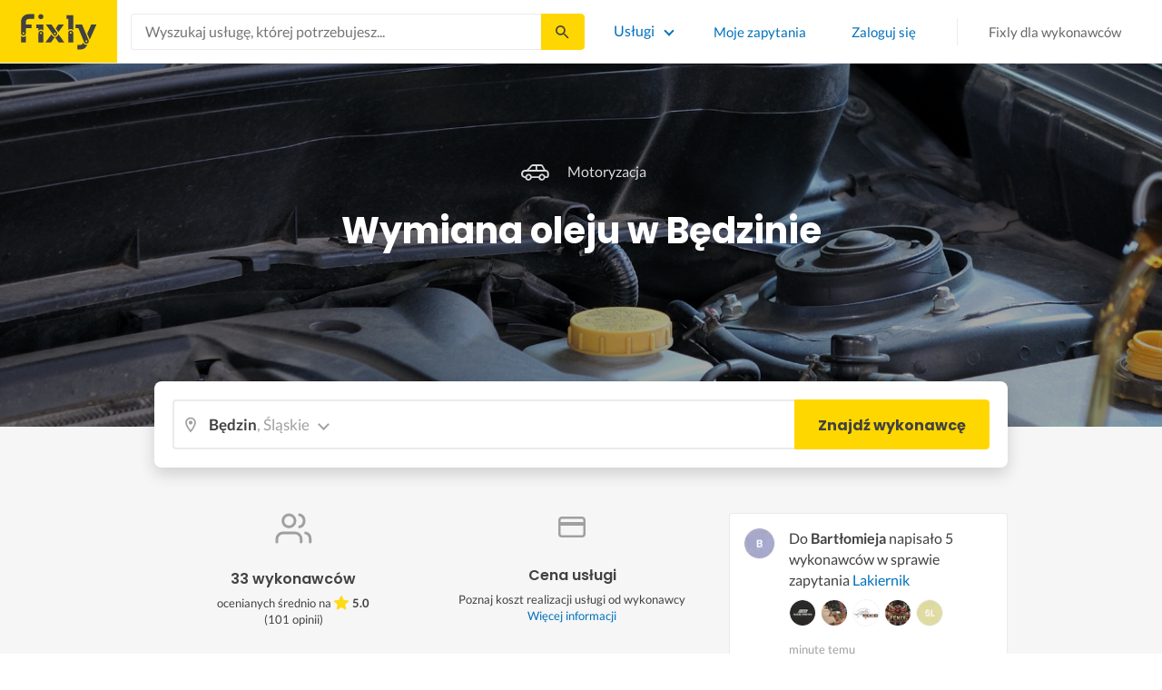

--- FILE ---
content_type: text/html; charset=utf-8
request_url: https://fixly.pl/kategoria/wymiana-oleju/bedzin
body_size: 66372
content:
<!doctype html>
<html lang="pl" data-reactroot=""><head><meta charSet="utf-8"/><meta http-equiv="X-UA-Compatible" content="IE=edge"/><meta name="viewport" content="width=device-width, initial-scale=1, shrink-to-fit=no"/><meta name="theme-color" content="#FFD700"/><meta name="apple-mobile-web-app-status-bar-style" content="#FFD700"/><meta name="p:domain_verify" content="f75c2304f44ec5f3eb50c47cbed8922c"/><meta http-equiv="Content-Language" content="pl"/><link rel="preconnect" href="https://gapl.hit.gemius.pl"/><link rel="preconnect" href="https://ls.hit.gemius.pl"/><link rel="preconnect" href="https://ninja.data.olxcdn.com"/><link rel="preconnect" href="https://tracking.olx-st.com"/><link rel="preconnect" href="https://www.googletagmanager.com"/><link rel="preconnect" href="https://www.google-analytics.com"/><link rel="preconnect" href="https://www.gstatic.com"/><link rel="preconnect" href="https://fonts.gstatic.com" crossorigin="anonymous"/><link rel="preconnect" href="https://fcm.googleapis.com"/><link rel="preconnect" href="https://pubads.g.doubleclick.net"/><link rel="preconnect" href="https://creativecdn.com"/><link rel="preconnect" href="https://cdn.fixly.pl" crossorigin="anonymous"/><link rel="manifest" href="/manifest.json" crossorigin="use-credentials"/><link rel="preload" as="script" href="/new-relic.js"/><script>
              (function () {
                    const params = new URLSearchParams(window.location.search);
                    const att = params.get('att');
                    if (!att) return;
                    const action = att === 'allowed' ? 'accept_all' : att === 'rejected' ? 'reject_all' : null;
                    if (!action) return;
                    function checkAndRunAction() {
                      if (typeof window.performBannerAction === 'function') {
                        window.performBannerAction(action);
                        return true;
                      }
                      return false;
                    }
                    if (checkAndRunAction()) return;
                    document.addEventListener('cookieyes_banner_load', () => {
                      checkAndRunAction();
                    });
                  })();
            </script><style>
        /* latin-ext */
        @font-face {
          font-family: 'Lato';
          font-style: normal;
          font-weight: 400;
          font-display: swap;
          src: url(https://fonts.gstatic.com/s/lato/v17/S6uyw4BMUTPHjxAwXiWtFCfQ7A.woff2) format('woff2');
          unicode-range: U+0100-024F, U+0259, U+1E00-1EFF, U+2020, U+20A0-20AB, U+20AD-20CF, U+2113, U+2C60-2C7F, U+A720-A7FF;
        }
        /* latin */
        @font-face {
          font-family: 'Lato';
          font-style: normal;
          font-weight: 400;
          font-display: swap;
          src: url(https://fonts.gstatic.com/s/lato/v17/S6uyw4BMUTPHjx4wXiWtFCc.woff2) format('woff2');
          unicode-range: U+0000-00FF, U+0131, U+0152-0153, U+02BB-02BC, U+02C6, U+02DA, U+02DC, U+2000-206F, U+2074, U+20AC, U+2122, U+2191, U+2193, U+2212, U+2215, U+FEFF, U+FFFD;
        }
        /* latin-ext */
        @font-face {
          font-family: 'Lato';
          font-style: normal;
          font-weight: 700;
          font-display: swap;
          src: url(https://fonts.gstatic.com/s/lato/v17/S6u9w4BMUTPHh6UVSwaPGQ3q5d0N7w.woff2) format('woff2');
          unicode-range: U+0100-024F, U+0259, U+1E00-1EFF, U+2020, U+20A0-20AB, U+20AD-20CF, U+2113, U+2C60-2C7F, U+A720-A7FF;
        }
        /* latin */
        @font-face {
          font-family: 'Lato';
          font-style: normal;
          font-weight: 700;
          font-display: swap;
          src: url(https://fonts.gstatic.com/s/lato/v17/S6u9w4BMUTPHh6UVSwiPGQ3q5d0.woff2) format('woff2');
          unicode-range: U+0000-00FF, U+0131, U+0152-0153, U+02BB-02BC, U+02C6, U+02DA, U+02DC, U+2000-206F, U+2074, U+20AC, U+2122, U+2191, U+2193, U+2212, U+2215, U+FEFF, U+FFFD;
        }
        /* devanagari */
        @font-face {
          font-family: 'Poppins';
          font-style: normal;
          font-weight: 400;
          font-display: swap;
          src: url(https://fonts.gstatic.com/s/poppins/v15/pxiEyp8kv8JHgFVrJJbecnFHGPezSQ.woff2) format('woff2');
          unicode-range: U+0900-097F, U+1CD0-1CF6, U+1CF8-1CF9, U+200C-200D, U+20A8, U+20B9, U+25CC, U+A830-A839, U+A8E0-A8FB;
        }
        /* latin-ext */
        @font-face {
          font-family: 'Poppins';
          font-style: normal;
          font-weight: 400;
          font-display: swap;
          src: url(https://fonts.gstatic.com/s/poppins/v15/pxiEyp8kv8JHgFVrJJnecnFHGPezSQ.woff2) format('woff2');
          unicode-range: U+0100-024F, U+0259, U+1E00-1EFF, U+2020, U+20A0-20AB, U+20AD-20CF, U+2113, U+2C60-2C7F, U+A720-A7FF;
        }
        /* latin */
        @font-face {
          font-family: 'Poppins';
          font-style: normal;
          font-weight: 400;
          font-display: swap;
          src: url(https://fonts.gstatic.com/s/poppins/v15/pxiEyp8kv8JHgFVrJJfecnFHGPc.woff2) format('woff2');
          unicode-range: U+0000-00FF, U+0131, U+0152-0153, U+02BB-02BC, U+02C6, U+02DA, U+02DC, U+2000-206F, U+2074, U+20AC, U+2122, U+2191, U+2193, U+2212, U+2215, U+FEFF, U+FFFD;
        }
        /* devanagari */
        @font-face {
          font-family: 'Poppins';
          font-style: normal;
          font-weight: 500;
          font-display: swap;
          src: url(https://fonts.gstatic.com/s/poppins/v15/pxiByp8kv8JHgFVrLGT9Z11lFd2JQEl8qw.woff2) format('woff2');
          unicode-range: U+0900-097F, U+1CD0-1CF6, U+1CF8-1CF9, U+200C-200D, U+20A8, U+20B9, U+25CC, U+A830-A839, U+A8E0-A8FB;
        }
        /* latin-ext */
        @font-face {
          font-family: 'Poppins';
          font-style: normal;
          font-weight: 500;
          font-display: swap;
          src: url(https://fonts.gstatic.com/s/poppins/v15/pxiByp8kv8JHgFVrLGT9Z1JlFd2JQEl8qw.woff2) format('woff2');
          unicode-range: U+0100-024F, U+0259, U+1E00-1EFF, U+2020, U+20A0-20AB, U+20AD-20CF, U+2113, U+2C60-2C7F, U+A720-A7FF;
        }
        /* latin */
        @font-face {
          font-family: 'Poppins';
          font-style: normal;
          font-weight: 500;
          font-display: swap;
          src: url(https://fonts.gstatic.com/s/poppins/v15/pxiByp8kv8JHgFVrLGT9Z1xlFd2JQEk.woff2) format('woff2');
          unicode-range: U+0000-00FF, U+0131, U+0152-0153, U+02BB-02BC, U+02C6, U+02DA, U+02DC, U+2000-206F, U+2074, U+20AC, U+2122, U+2191, U+2193, U+2212, U+2215, U+FEFF, U+FFFD;
        }
        /* devanagari */
        @font-face {
          font-family: 'Poppins';
          font-style: normal;
          font-weight: 600;
          font-display: swap;
          src: url(https://fonts.gstatic.com/s/poppins/v15/pxiByp8kv8JHgFVrLEj6Z11lFd2JQEl8qw.woff2) format('woff2');
          unicode-range: U+0900-097F, U+1CD0-1CF6, U+1CF8-1CF9, U+200C-200D, U+20A8, U+20B9, U+25CC, U+A830-A839, U+A8E0-A8FB;
        }
        /* latin-ext */
        @font-face {
          font-family: 'Poppins';
          font-style: normal;
          font-weight: 600;
          font-display: swap;
          src: url(https://fonts.gstatic.com/s/poppins/v15/pxiByp8kv8JHgFVrLEj6Z1JlFd2JQEl8qw.woff2) format('woff2');
          unicode-range: U+0100-024F, U+0259, U+1E00-1EFF, U+2020, U+20A0-20AB, U+20AD-20CF, U+2113, U+2C60-2C7F, U+A720-A7FF;
        }
        /* latin */
        @font-face {
          font-family: 'Poppins';
          font-style: normal;
          font-weight: 600;
          font-display: swap;
          src: url(https://fonts.gstatic.com/s/poppins/v15/pxiByp8kv8JHgFVrLEj6Z1xlFd2JQEk.woff2) format('woff2');
          unicode-range: U+0000-00FF, U+0131, U+0152-0153, U+02BB-02BC, U+02C6, U+02DA, U+02DC, U+2000-206F, U+2074, U+20AC, U+2122, U+2191, U+2193, U+2212, U+2215, U+FEFF, U+FFFD;
        }
        /* devanagari */
        @font-face {
          font-family: 'Poppins';
          font-style: normal;
          font-weight: 700;
          font-display: swap;
          src: url(https://fonts.gstatic.com/s/poppins/v15/pxiByp8kv8JHgFVrLCz7Z11lFd2JQEl8qw.woff2) format('woff2');
          unicode-range: U+0900-097F, U+1CD0-1CF6, U+1CF8-1CF9, U+200C-200D, U+20A8, U+20B9, U+25CC, U+A830-A839, U+A8E0-A8FB;
        }
        /* latin-ext */
        @font-face {
          font-family: 'Poppins';
          font-style: normal;
          font-weight: 700;
          font-display: swap;
          src: url(https://fonts.gstatic.com/s/poppins/v15/pxiByp8kv8JHgFVrLCz7Z1JlFd2JQEl8qw.woff2) format('woff2');
          unicode-range: U+0100-024F, U+0259, U+1E00-1EFF, U+2020, U+20A0-20AB, U+20AD-20CF, U+2113, U+2C60-2C7F, U+A720-A7FF;
        }
        /* latin */
        @font-face {
          font-family: 'Poppins';
          font-style: normal;
          font-weight: 700;
          font-display: swap;
          src: url(https://fonts.gstatic.com/s/poppins/v15/pxiByp8kv8JHgFVrLCz7Z1xlFd2JQEk.woff2) format('woff2');
          unicode-range: U+0000-00FF, U+0131, U+0152-0153, U+02BB-02BC, U+02C6, U+02DA, U+02DC, U+2000-206F, U+2074, U+20AC, U+2122, U+2191, U+2193, U+2212, U+2215, U+FEFF, U+FFFD;
        }

      </style><link data-chunk="ActivityFeed" rel="preload" as="style" href="https://cdn.fixly.pl/static/css/ActivityFeed.67e13c12.chunk.css"/><link data-chunk="WizardLocationSticky" rel="preload" as="style" href="https://cdn.fixly.pl/static/css/WizardLocationSticky.82d19c17.chunk.css"/><link data-chunk="L4CategoryCity" rel="preload" as="style" href="https://cdn.fixly.pl/static/css/L4CategoryCity.5645e3ea.chunk.css"/><link data-chunk="TopCategories" rel="preload" as="style" href="https://cdn.fixly.pl/static/css/TopCategories.66a92324.chunk.css"/><link data-chunk="ServiceSearchHeader" rel="preload" as="style" href="https://cdn.fixly.pl/static/css/ServiceSearchHeader.87ec995d.chunk.css"/><link data-chunk="main" rel="preload" as="style" href="https://cdn.fixly.pl/static/css/main.f21166a2.chunk.css"/><link data-chunk="main" rel="preload" as="script" href="https://cdn.fixly.pl/static/js/runtime-main.857127ed.js"/><link data-chunk="main" rel="preload" as="script" href="https://cdn.fixly.pl/static/js/73.f9848a54.chunk.js"/><link data-chunk="main" rel="preload" as="script" href="https://cdn.fixly.pl/static/js/main.618c1ed6.chunk.js"/><link data-chunk="ServiceSearchHeader" rel="preload" as="script" href="https://cdn.fixly.pl/static/js/9.015e97dd.chunk.js"/><link data-chunk="ServiceSearchHeader" rel="preload" as="script" href="https://cdn.fixly.pl/static/js/ServiceSearchHeader.41cec825.chunk.js"/><link data-chunk="TopCategories" rel="preload" as="script" href="https://cdn.fixly.pl/static/js/3.8b1766e0.chunk.js"/><link data-chunk="TopCategories" rel="preload" as="script" href="https://cdn.fixly.pl/static/js/TopCategories.526c2498.chunk.js"/><link data-chunk="L4CategoryCity" rel="preload" as="script" href="https://cdn.fixly.pl/static/js/1.156404aa.chunk.js"/><link data-chunk="L4CategoryCity" rel="preload" as="script" href="https://cdn.fixly.pl/static/js/2.835602df.chunk.js"/><link data-chunk="L4CategoryCity" rel="preload" as="script" href="https://cdn.fixly.pl/static/js/7.41c03824.chunk.js"/><link data-chunk="L4CategoryCity" rel="preload" as="script" href="https://cdn.fixly.pl/static/js/L4CategoryCity.2dcbc11c.chunk.js"/><link data-chunk="WizardLocationSticky" rel="preload" as="script" href="https://cdn.fixly.pl/static/js/0.25f35a54.chunk.js"/><link data-chunk="WizardLocationSticky" rel="preload" as="script" href="https://cdn.fixly.pl/static/js/WizardLocationSticky.9f5b82f8.chunk.js"/><link data-chunk="ActivityFeed" rel="preload" as="script" href="https://cdn.fixly.pl/static/js/4.597e1af1.chunk.js"/><link data-chunk="ActivityFeed" rel="preload" as="script" href="https://cdn.fixly.pl/static/js/76.25bdd020.chunk.js"/><link data-chunk="ActivityFeed" rel="preload" as="script" href="https://cdn.fixly.pl/static/js/ActivityFeed.488737f4.chunk.js"/><link data-chunk="main" rel="stylesheet" href="https://cdn.fixly.pl/static/css/main.f21166a2.chunk.css"/><link data-chunk="ServiceSearchHeader" rel="stylesheet" href="https://cdn.fixly.pl/static/css/ServiceSearchHeader.87ec995d.chunk.css"/><link data-chunk="TopCategories" rel="stylesheet" href="https://cdn.fixly.pl/static/css/TopCategories.66a92324.chunk.css"/><link data-chunk="L4CategoryCity" rel="stylesheet" href="https://cdn.fixly.pl/static/css/L4CategoryCity.5645e3ea.chunk.css"/><link data-chunk="WizardLocationSticky" rel="stylesheet" href="https://cdn.fixly.pl/static/css/WizardLocationSticky.82d19c17.chunk.css"/><link data-chunk="ActivityFeed" rel="stylesheet" href="https://cdn.fixly.pl/static/css/ActivityFeed.67e13c12.chunk.css"/></head><body class="eupopup"><div id="root"><header class="header" id="siteHeader"><div class="header__wrapper header__wrapper_mobileNotFixed"><div class="header__leftSide"><a href="/" class="header__logo"><img src="https://cdn.fixly.pl/static/media/fixly_logo.ecdfa02a.svg" alt="Fixly.pl logo" class="header__logoImg" width="53" height="24"/></a></div><div class="header__search"><div class="serviceSearchHeader"><div class="serviceSearch"><form class="serviceSearch__form"><div class="serviceSearch__inputWrap"><div role="combobox" aria-haspopup="listbox" aria-owns="react-autowhatever-1" aria-expanded="false" class="react-autosuggest__container"><input type="text" value="" autoComplete="off" aria-autocomplete="list" aria-controls="react-autowhatever-1" class="serviceSuggest__input serviceSuggest__input_inHeader" placeholder="Wyszukaj usługę, której potrzebujesz..." aria-label="Wyszukaj usługę, której potrzebujesz..." data-testid="serviceSuggestInput"/><div id="react-autowhatever-1" role="listbox" class="react-autosuggest__suggestions-container"></div></div></div><button type="submit" class="serviceSearch__submit serviceSearch__submit_inHeader" aria-label="Szukaj..." data-testid="serviceSuggestSubmit"></button></form></div><button type="button" class="serviceSearchHeader__close" aria-label="Zamknij"></button></div></div><div class="header__rightSide"><nav class="navigation"><ul class="navigation__list"><li class="navigation__item"><div class="dropdownMenu"><button type="button" class="dropdownMenu__button" aria-expanded="false" aria-haspopup="true" aria-label="Lista wszystkich usług" data-testid="dropdownMenuServicesButton">Usługi</button><div class="dropdownMenu__dropdownWrapper"><div class="dropdownMenu__dropdown" aria-hidden="true"><div class="dropdownMenu__container"><ul class="topCategories"><li class="topCategories__category"><a class="topCategories__categoryLink" href="/kategorie/budowa-domu"><span class="topCategories__categoryIcon"><svg xmlns="http://www.w3.org/2000/svg" height="42" width="42" viewBox="0 0 42 42"><path d="M30.3 13.4V7.7a.8.8 0 00-.8-.8h-3.6a.8.8 0 00-.8.8v1l-3.5-3.2a.8.8 0 00-1.1 0L5.7 18.8a.8.8 0 00.6 1.4h3.9v10.6H7.6a.8.8 0 000 1.6h10.1v2.3a2 2 0 002.1 2h2.5a2 2 0 002-2v-2.3h10.2a.8.8 0 100-1.6h-2.6V20.2h4a.8.8 0 00.5-1.4l-6.1-5.4zm-7.6 21.3a.4.4 0 01-.4.4h-2.5a.4.4 0 01-.4-.4V26a4.6 4.4 0 00-1.6-3.3 4.9 4.7 0 01-.2-6.7v2a2 2 0 002 2h3a2 2 0 002-2v-2a4.9 4.7 0 01-.4 6.7 4.5 4.3 0 00-1.5 3.2zm8.4-16a.8.8 0 00-.8.7v11.4h-6v-4.9c0-.8.4-1.5 1-2a6.5 6.3 0 00.3-9.2 1.6 1.5 0 00-1.7-.3 1.6 1.5 0 00-1 1.4V18a.3.3 0 01-.4.4h-3a.3.3 0 01-.3-.4v-2.2a1.6 1.5 0 00-1-1.4 1.6 1.5 0 00-1.7.3 6.5 6.3 0 00.2 9.2 3 2.8 0 011 2v4.9h-5.9V19.4a.8.8 0 00-.8-.8H8.4L21.1 7.2l4.2 3.9a.8.8 0 001.4-.6v-2h2v5.2a.8.8 0 00.2.6l4.8 4.3h-2.6z" fill="currentColor"></path></svg></span><span class="topCategories__categoryName"><span>Budowa domu</span></span></a></li><li class="topCategories__category"><a class="topCategories__categoryLink" href="/kategorie/elektryk"><span class="topCategories__categoryIcon"><svg width="42" height="42" viewBox="0 0 42 42" xmlns="http://www.w3.org/2000/svg"><path d="M22.5 17.5h7.4a1 1 0 011 1.6l-10 16.4a1 1 0 01-1 .5h-.2a1 1 0 01-.8-1.1l.8-10.5H12a1 1 0 01-1-1.6L21.3 6.5a1 1 0 012 .6l-.7 10.4zm-1 6.3l-.9 9.5 8.3-14h-7a1 1 0 01-.7-.4 1 1 0 01-.3-.8l.3-8.8-8 13.3h7.2c.3 0 .6.2.8.4.2.2.3.5.2.8z" fill="currentColor"></path></svg></span><span class="topCategories__categoryName"><span>Elektryk</span></span></a></li><li class="topCategories__category"><a class="topCategories__categoryLink" href="/kategorie/hydraulik"><span class="topCategories__categoryIcon"><svg width="42" height="42" viewBox="0 0 42 42" xmlns="http://www.w3.org/2000/svg"><path d="M31.8 26.4a.6.6 0 00-.7.4 6.2 6.2 0 01-.3.7c0 .2-.3.6-.6 1a5.3 5.3 0 01-.9.8l-.9.4a.6.6 0 00.4 1l1.2-.5a6.4 6.4 0 001-1 5.5 5.5 0 001.2-2.1.6.6 0 00-.4-.7zM9.2 13.9a2.6 2.6 0 115.2 0 2.6 2.6 0 01-5.2 0zm1.5 0a1.1 1.1 0 002.2 0 1.1 1.1 0 00-2.2 0zM15 10a2 2 0 114.1 0 2 2 0 01-4 0zm1.5 0a.6.6 0 101.1 0 .6.6 0 00-1 0z" fill="currentColor"></path><path d="M32.2 17.7h3c1.2 0 2.2.9 2.2 2s0 2-.2 2l-.9.4c-.4.2-.7 1.4-.7 2.6 0 1.2-.4 3.2-1 4.3a10 10 0 01-2.7 3.3l-.5.4a8 8 0 01-4 1.3H14a8 8 0 01-4-1.3l-.5-.4A10 10 0 016.8 29c-.5-1.1-1-3-1.1-4.3-.1-1.2-.5-2.4-.8-2.6l-.7-.4c-.1 0-.2-.9-.2-2s1-2 2.2-2h9a2.6 2.6 0 015.1 0h7.5v-1.9h-1.9a.7.7 0 01-.7-.7c0-.5.3-.8.7-.8h1.9V14c0-.4.3-.7.7-.7h3c.4 0 .7.3.7.7v.4h1.9c.4 0 .7.3.7.8a.7.7 0 01-.7.7h-1.9v1.9zm-1.5-3h-1.4v3h1.4v-3zm-13 1.8c.7 0 1.2.5 1.2 1.2h-2.3c0-.7.5-1.2 1.1-1.2zm18 4.3l.2-.1v-1c0-.3-.3-.6-.7-.6h-29c-.4 0-.7.3-.7.6v1l.3.2a.2.2 0 01.1 0h6a.5.5 0 010 1H6.5c.4.8.6 2 .7 2.7a8.7 8.7 0 003.2 6.6l.5.3c.7.5 2.2 1 3.1 1h13.4c1 0 2.4-.5 3.2-1l.4-.4c.8-.5 1.9-1.8 2.3-2.7.4-1 .8-2.7.8-3.7 0-.7.1-3.2 1.5-4z" fill="currentColor"></path></svg></span><span class="topCategories__categoryName"><span>Hydraulik</span></span></a></li><li class="topCategories__category"><a class="topCategories__categoryLink" href="/kategorie/malarz"><span class="topCategories__categoryIcon"><svg xmlns="http://www.w3.org/2000/svg" width="42" height="42" viewBox="0 0 11.11 11.11"><path d="M5.93 1.5a.66.66 0 00-.47.19l-.25.25-.05-.05a.74.74 0 00-1.05 0l-.45.45a.83.83 0 00-.24.6c0 .21.08.42.24.58l1.55 1.55a.43.43 0 010 .6l-.23.23-.29-.3a.45.45 0 00-.63 0 .44.44 0 00-.03.59L2.71 7.5a.44.44 0 00-.58.03.45.45 0 000 .63l.87.86a.44.44 0 00.63 0c.16-.16.16-.4.02-.58l1.33-1.32c.07.06.16.1.26.1a.45.45 0 00.32-.76l-.3-.29.23-.22a.83.83 0 000-1.18L3.95 3.23a.42.42 0 01-.13-.3c0-.11.05-.22.13-.3l.45-.45a.34.34 0 01.48 0l.05.04-.25.25a.67.67 0 000 .94L7.75 6.5a.66.66 0 00.94 0l.78-.79a.67.67 0 000-.94L6.4 1.7a.66.66 0 00-.47-.2zm0 .4c.07 0 .14.03.18.08L9.2 5.05a.26.26 0 010 .37l-.79.78a.27.27 0 01-.37 0L4.96 3.13a.26.26 0 010-.37l.4-.4.39-.38a.26.26 0 01.18-.08zm1.25 1.43a.17.17 0 00-.12.28l.3.3a.17.17 0 00.23 0 .17.17 0 000-.24l-.29-.3a.17.17 0 00-.12-.04zm.68.67a.17.17 0 00-.13.29L8.8 5.35a.17.17 0 00.25 0 .17.17 0 000-.24L7.97 4.05A.17.17 0 007.84 4zM4.36 5.88l.03.01.87.87a.04.04 0 01-.06.06l-.1-.1V6.7l-.28-.27a.2.2 0 00-.28 0 .2.2 0 000 .28l.13.13-1.33 1.33c-.07-.03-.15-.03-.2.02a.2.2 0 000 .29l.09.1.1.1a.04.04 0 010 .05.04.04 0 01-.06 0l-.86-.86a.04.04 0 010-.06.04.04 0 01.05 0l.14.13v.01l.25.24a.2.2 0 00.28 0 .2.2 0 000-.28l-.13-.14 1.33-1.33c.06.02.14.02.19-.03a.2.2 0 000-.29l-.08-.07-.1-.11a.04.04 0 010-.06.04.04 0 01.02-.01z" fill="currentColor"></path></svg></span><span class="topCategories__categoryName"><span>Malarz</span></span></a></li><li class="topCategories__category"><a class="topCategories__categoryLink" href="/kategorie/meble-i-zabudowa"><span class="topCategories__categoryIcon"><svg width="42" height="42" viewBox="0 0 42 42" xmlns="http://www.w3.org/2000/svg"><path d="M18.4 6a.7.7 0 00-.7.5l-2 5.2a.7.7 0 00.1.7l.6.3h2.7a3.2 3.2 0 00-1.4 2.6c0 .6.2 1.2.5 1.6H7.5c-.4 0-.5.4-.5.8v17.6c0 .4.1.7.5.7h2.4c.4 0 .9-.3.9-.7v-1.7h20v1.7c0 .4 0 .7.5.7h2.3c.4 0 1-.3 1-.7V17.7c0-.4-.6-.8-1-.8h-10a3.2 3.2 0 00-.7-4.2h2.3c.4 0 .7-.4.7-.8a.7.7 0 00-.1-.3l-2-5.1a.7.7 0 00-.6-.5h-4.8zm.5 1.4h3.8l1.4 3.8h-6.7L19 7.4zm2 6a1.8 1.8 0 01.6 3.5h-1.1a1.8 1.8 0 01-1.2-1.6c0-1 .8-1.8 1.8-1.8zm-12.5 5h11.8a3.2 3.2 0 001.5 0h11.4v6.2H8.4v-6.2zm1.2 2.8a.7.7 0 000 1.5h2a.7.7 0 000-1.5h-2zm19.5 0a.7.7 0 000 1.5h2a.7.7 0 000-1.5h-2zM8.4 26h24.7v6.2H8.4V26zm1.2 2.4a.7.7 0 000 1.4h2a.7.7 0 000-1.4h-2zm19.5 0a.7.7 0 000 1.4h2a.7.7 0 000-1.4h-2zM8.4 33.6h1v1h-1v-1zm23.8 0h1v1h-1v-1z" fill="currentColor"></path></svg></span><span class="topCategories__categoryName"><span>Meble i zabudowa</span></span></a></li><li class="topCategories__category"><a class="topCategories__categoryLink" href="/kategorie/motoryzacja"><span class="topCategories__categoryIcon"><svg xmlns="http://www.w3.org/2000/svg" width="42" height="42" viewBox="0 0 42 42"><path fill="currentColor" d="M12.2 18h-1.7c-1.2 0-2.3.5-3.1 1.3s-1.3 1.9-1.3 3.1v.6c0 1.1.4 2.1 1.2 2.8.8.8 1.8 1.2 2.8 1.2h.4v.1c.2.8.7 1.5 1.3 2 .6.5 1.5.8 2.3.8s1.6-.3 2.3-.8c.7-.5 1.1-1.2 1.3-2V27h7.5v.1c.2.8.7 1.5 1.3 2 .7.5 1.5.8 2.3.8.8 0 1.6-.3 2.3-.8.7-.5 1.1-1.2 1.3-2V27H34a2.732 2.732 0 002.7-2.7V22c0-1-.4-2-1.1-2.8-.7-.8-1.7-1.2-2.7-1.2h-.1l-2.7-4.7c-.2-.4-.5-.7-.8-.9-.4-.2-.8-.3-1.2-.3h-9.4c-.3 0-.6.1-.9.2-.3.1-.6.3-.8.6L12.2 18zm3.3 9.5c-.4.4-.8.6-1.3.6-.4 0-.7-.1-1-.3-.3-.2-.6-.5-.7-.8-.1-.3-.2-.7-.1-1.1.1-.4.3-.7.5-1 .3-.3.6-.4 1-.5.4-.1.7 0 1.1.1.3.1.6.4.8.7.2.3.3.7.3 1-.1.5-.2.9-.6 1.3zm14.8 0c-.3.3-.8.5-1.3.5-.4 0-.7-.1-1-.3-.3-.2-.5-.5-.7-.8-.1-.3-.2-.7-.1-1.1.1-.4.3-.7.5-1 .3-.3.6-.4 1-.5.4-.1.7 0 1.1.1.3.1.6.4.8.7s.3.7.3 1c0 .6-.2 1-.6 1.4zm3.9-7c.4.4.6 1 .6 1.6v2.3c0 .2-.1.4-.2.6-.2.2-.4.2-.6.2h-1.5v-.1c-.2-.8-.7-1.4-1.3-1.9-.6-.5-1.4-.7-2.2-.7-.8 0-1.6.3-2.2.7-.6.5-1.1 1.1-1.3 1.9v.1h-7.7v-.1c-.2-.8-.7-1.4-1.3-1.9-.6-.5-1.4-.7-2.2-.7-.8 0-1.6.2-2.2.7-.6.5-1.1 1.1-1.3 1.9v.1h-.5c-.6 0-1.1-.2-1.6-.6-.4-.4-.6-1-.6-1.6v-.6c0-.7.3-1.3.7-1.8.5-.5 1.1-.7 1.8-.7h22.2c.4-.1 1 .2 1.4.6zm-10.5-6.6h4.4c.1 0 .2 0 .3.1.1 0 .1.1.2.2l2.2 3.8h-7v-4.1zm-5.4.2s.1-.1.2-.1H21.9v4h-7.2l3.6-3.9z"></path></svg></span><span class="topCategories__categoryName"><span>Motoryzacja</span></span></a></li><li class="topCategories__category"><a class="topCategories__categoryLink" href="/kategorie/ogrod"><span class="topCategories__categoryIcon"><svg xmlns="http://www.w3.org/2000/svg" width="42" height="42" viewBox="0 0 11.1 11.1"><path d="M6 2.5c-1.4 0-2.4.3-3.2 1a3 3 0 00-.9 1.3 2.9 2.9 0 00-.1 1v.5a.2.2 0 00.2.1.2.2 0 00.2 0 .2.2 0 00.1-.2c.1-.5.3-.9.5-1.1.3-.3.6-.4 1-.3.3 0 .5.1.7.3l.5.8c.2.5.5.8.8 1 .5.3 1.1.5 2 .5h.5l-.1 1a.2.2 0 00.2.3.2.2 0 00.3-.2 4.4 4.4 0 000-1.5c-.2-1.2-.9-2.2-2.2-3a.3.3 0 00-.2 0 .2.2 0 00-.1 0 .3.3 0 000 .2.2.2 0 000 .2c1.1.7 1.8 1.5 2 2.4a6 6 0 01-.5.1c-.7 0-1.2-.1-1.6-.4-.2-.1-.5-.4-.7-.8l-.6-1a1.8 1.8 0 00-.9-.4c-.7 0-1.2.2-1.5.6.1-.4.4-.7.7-1 .7-.6 1.6-1 2.9-1 1 0 1.7.3 2.2 1 .5.5.8 1.1.8 1.9l-.2.6a.2.2 0 000 .2.2.2 0 00.4 0l.2-.8c0-.9-.3-1.7-.8-2.3-.7-.7-1.5-1-2.6-1z" fill="currentColor"></path></svg></span><span class="topCategories__categoryName"><span>Ogród</span></span></a></li><li class="topCategories__category"><a class="topCategories__categoryLink" href="/kategorie/organizacja-imprez"><span class="topCategories__categoryIcon"><svg xmlns="http://www.w3.org/2000/svg" width="42" height="42" viewBox="0 0 42 42"><path d="M15.6 14.94a.67.67 0 00.17.71l2.09 2-.5 2.87a.71.71 0 00.28.68.68.68 0 00.41.14.8.8 0 00.33-.08L21 19.93l2.58 1.36a.69.69 0 00.73-.06.71.71 0 00.28-.68l-.49-2.87 2.08-2a.67.67 0 00.17-.71.68.68 0 00-.56-.48l-2.88-.41-1.28-2.61a.7.7 0 00-.63-.39.67.67 0 00-.62.39L19 14l-2.88.42a.69.69 0 00-.52.52zm7 2.62l.31 1.83-1.65-.86a.68.68 0 00-.64 0l-1.62.86.31-1.83a.68.68 0 00-.2-.62l-1.33-1.3 1.84-.27a.7.7 0 00.53-.38l.85-1.67.77 1.68a.7.7 0 00.53.38l1.84.27-1.33 1.3a.68.68 0 00-.2.61zM6.51 15.5l1 1.78a.7.7 0 001.25 0l.84-1.84 2-.36a.69.69 0 00.54-.5.7.7 0 00-.2-.71l-1.49-1.36.27-2a.7.7 0 00-1-.7l-1.76 1L6 9.89a.72.72 0 00-.73.08.68.68 0 00-.25.69l.41 2-1.36 1.44a.69.69 0 00-.15.72.71.71 0 00.58.46zm.4-2.78l-.2-1 .88.43a.74.74 0 00.65 0l.84-.48-.13 1a.72.72 0 00.23.61l.72.65-1 .18a.71.71 0 00-.52.4l-.4.89-.46-.86a.71.71 0 00-.52-.39l-1-.1.68-.71a.7.7 0 00.23-.62zM37.9 21.28l-1.5-1.36.27-2a.68.68 0 00-.3-.67.69.69 0 00-.73 0l-1.76 1-1.82-.88a.71.71 0 00-.73.08.7.7 0 00-.26.69l.41 2-1.39 1.46a.7.7 0 00-.16.73.71.71 0 00.58.45l2 .22 1 1.78a.7.7 0 001.25 0l.83-1.84 2-.36a.69.69 0 00.55-.5.72.72 0 00-.24-.8zm-5-1.11l-.19-1 .88.43a.66.66 0 00.64 0l.85-.48-.13 1a.7.7 0 00.22.61l.72.65-.95.18a.69.69 0 00-.52.4l-.4.89-.44-.85a.73.73 0 00-.58-.4l-1-.1.67-.71a.67.67 0 00.25-.62zM25.85 12.44a2.2 2.2 0 10-2.19-2.2 2.21 2.21 0 002.19 2.2zm-.8-2.2a.8.8 0 01.8-.8.8.8 0 110 1.6.8.8 0 01-.8-.8zM9.19 29.18a2.2 2.2 0 102.19 2.2 2.21 2.21 0 00-2.19-2.2zm.8 2.2a.81.81 0 11-.8-.8.8.8 0 01.81.8zM32.83 26.83A2.2 2.2 0 1035 29a2.2 2.2 0 00-2.17-2.17zm.8 2.2a.81.81 0 11-.8-.8.8.8 0 01.8.77zM8.06 23.33a1.65 1.65 0 011.64-1.64.7.7 0 100-1.39 1.65 1.65 0 01-1.64-1.63.7.7 0 00-1.39 0A1.66 1.66 0 015 20.3a.69.69 0 00-.27 1.33H5a1.65 1.65 0 011.64 1.64.7.7 0 101.39 0zM7.77 21a3.18 3.18 0 00-.41.41A2.59 2.59 0 007 21a3 3 0 00.4-.4 3.11 3.11 0 00.37.4zM12.64 9.53h.28a1.64 1.64 0 011.64 1.64.7.7 0 001.39 0 1.64 1.64 0 011.64-1.64.7.7 0 100-1.4A1.65 1.65 0 0116 6.57a.7.7 0 00-1.39 0 1.65 1.65 0 01-1.71 1.62.71.71 0 00-.7.7.69.69 0 00.44.64zm2.21-.64a3 3 0 00.4-.4 3.87 3.87 0 00.41.4 3.87 3.87 0 00-.41.4 3 3 0 00-.4-.4zM30.09 11.85a.17.17 0 00.1 0 .23.23 0 00.13 0h.06a1.64 1.64 0 011.62 1.7.7.7 0 101.39 0 1.64 1.64 0 011.64-1.63.7.7 0 100-1.4 1.64 1.64 0 01-1.62-1.62.7.7 0 10-1.41 0 1.65 1.65 0 01-1.66 1.62.69.69 0 00-.27 1.33zm2.22-.63a3.09 3.09 0 00.4-.41 3.18 3.18 0 00.41.41 2.59 2.59 0 00-.41.4 2.52 2.52 0 00-.4-.4zM21 22.3a.7.7 0 00-.7.7v12a.7.7 0 001.4 0V23a.7.7 0 00-.7-.7z" fill="currentColor"></path><path d="M31.52 16.57a.67.67 0 00.23-.48.7.7 0 00-1.17-.55 23.39 23.39 0 00-7.71 17.34c0 .72 0 1.46.1 2.21a.7.7 0 00.7.63h.06a.69.69 0 00.63-.76c-.06-.69-.09-1.39-.09-2.08a22 22 0 017.25-16.31zM32.6 25.17a.69.69 0 00.27-.46.67.67 0 00-.13-.51.71.71 0 00-.47-.27.7.7 0 00-.51.12 16.1 16.1 0 00-6.08 9.39c-.11.5-.2 1-.26 1.5a.7.7 0 00.61.77h.09a.71.71 0 00.69-.61c.06-.47.14-.93.24-1.37a14.63 14.63 0 015.55-8.56zM10.12 24.05a.72.72 0 00-1 .15.69.69 0 00.14 1 14.63 14.63 0 015.55 8.57c.1.46.18.92.24 1.37a.7.7 0 00.69.61h.09a.68.68 0 00.47-.26.72.72 0 00.14-.51q-.11-.78-.27-1.5a16 16 0 00-6.05-9.43zM11.28 15.54a.7.7 0 00-1 .05.68.68 0 00-.18.5.67.67 0 00.23.48 22 22 0 017.27 16.31 20.41 20.41 0 01-.1 2.12.74.74 0 00.16.51.71.71 0 00.47.25h.07a.69.69 0 00.69-.63c.07-.73.1-1.48.1-2.21a23.39 23.39 0 00-7.71-17.38z" fill="currentColor"></path></svg></span><span class="topCategories__categoryName"><span>Organizacja imprez</span></span></a></li><li class="topCategories__category"><a class="topCategories__categoryLink" href="/kategorie/projektowanie"><span class="topCategories__categoryIcon"><svg width="42" height="42" viewBox="0 0 42 42" xmlns="http://www.w3.org/2000/svg"><path d="M34.5 7.031a1.675 1.675 0 00-1.781.375L7.875 32.296a1.675 1.675 0 00-.375 1.782A1.63 1.63 0 009 35.11h24.844c.89 0 1.64-.75 1.64-1.64V8.579c.047-.704-.375-1.266-.984-1.548zm-.61 26.672H9.048c-.14 0-.188-.094-.234-.14-.047-.047-.047-.141.046-.235l24.844-24.89c.047-.047.094-.094.14-.094h.094c.047 0 .141.094.141.234v3.985h-2.203a.72.72 0 00-.703.703.72.72 0 00.703.703h2.25v3.047h-.984a.721.721 0 00-.703.703.72.72 0 00.703.703h.984v3.047h-2.203a.72.72 0 00-.703.703.72.72 0 00.703.703h2.203v3.047h-.984a.72.72 0 00-.703.703.72.72 0 00.703.703h.984v3.047h-2.203a.72.72 0 00-.703.703.72.72 0 00.703.703h2.203v1.688c0 .093-.094.234-.234.234z" fill="currentColor"></path><path d="M29.719 29.25V18.281L18.797 29.25h10.922zm-1.407-1.406h-6.14l6.14-6.14v6.14z" fill="currentColor"></path></svg></span><span class="topCategories__categoryName"><span>Projektowanie</span></span></a></li><li class="topCategories__category"><a class="topCategories__categoryLink" href="/kategorie/remont"><span class="topCategories__categoryIcon"><svg width="42" height="42" viewBox="0 0 42 42" xmlns="http://www.w3.org/2000/svg"><path d="M10.73 9.19a2 2 0 00-2.06.48 2 2 0 00-.48 2.06l5.27 15.84a2.32 2.32 0 001.67 1.53 2.32 2.32 0 002.2-.62l3.7-3.7 1.84 1.85c-.09.8.17 1.64.8 2.26l3.95 3.96a2.77 2.77 0 003.91 0l.32-.32a2.77 2.77 0 000-3.9l-3.96-3.97a2.76 2.76 0 00-2.26-.79l-1.85-1.84 3.7-3.7a2.32 2.32 0 00.62-2.2 2.31 2.31 0 00-1.53-1.67L10.73 9.2zm20.1 20.46a1.32 1.32 0 010 1.86l-.32.32a1.32 1.32 0 01-1.86 0l-3.96-3.96a1.32 1.32 0 010-1.87l.31-.31a1.32 1.32 0 011.87 0l3.96 3.96zm-6.85-4.99l-.32.32a2.86 2.86 0 00-.18.2l-3.85-3.85a.28.28 0 010-.39l.31-.31a.28.28 0 01.4 0l3.84 3.85a3.2 3.2 0 00-.2.18zm2.72-8.19a.87.87 0 01-.24.83l-3.7 3.7-1.4-1.4a1.72 1.72 0 00-2.44 0l-.32.32a1.72 1.72 0 000 2.44l1.4 1.4-3.7 3.7a.87.87 0 01-.83.24.87.87 0 01-.64-.59L9.56 11.27a.54.54 0 01.14-.57.55.55 0 01.57-.14l15.84 5.27c.3.1.51.33.59.64z" fill="currentColor"></path><path d="M19.35 14.35a.72.72 0 10-.46 1.37l1.8.6a.72.72 0 00.46-1.37l-1.8-.6zm-2.23-.74l-4.49-1.5a.72.72 0 00-.45 1.37l4.49 1.5a.72.72 0 00.45-1.38z" fill="currentColor"></path></svg></span><span class="topCategories__categoryName"><span>Remont</span></span></a></li><li class="topCategories__category"><a class="topCategories__categoryLink" href="/kategorie/sprzatanie"><span class="topCategories__categoryIcon"><svg xmlns="http://www.w3.org/2000/svg" width="42" height="42" viewBox="0 0 11.11 11.11"><path d="M7.95 2.99h-.3a.17.17 0 000 .35h.3a.44.44 0 00.45-.44v-.74a.44.44 0 00-.45-.45h-.3a.17.17 0 000 .35h.3c.06 0 .1.05.1.1v.73a.1.1 0 01-.1.1z" fill="currentColor"></path><path d="M4.84 3.85a.17.17 0 00-.17.18v.87a.21.21 0 01-.21.21.17.17 0 00-.18.18v3.65c0 .3.24.54.53.54h3.33a.5.5 0 00.5-.5V6.81a.17.17 0 000-.06 1.85 1.85 0 00-1.67-1.64V4.03a.17.17 0 00-.18-.17h-.3v-.52h.45c.02.25.09.5.2.72l.02.05a.17.17 0 10.31-.16l-.02-.04a1.7 1.7 0 01-.17-.75V1.9a.17.17 0 00-.18-.17H5.12a.17.17 0 00-.12.04l-.7.59a.17.17 0 00-.07.13v.68c0 .1.08.18.18.18h.64v.52zm1.78.7h-.93a.17.17 0 000 .34h.93v.4c0 .1.08.17.17.17.72 0 1.32.51 1.47 1.19H5.34a.17.17 0 000 .35H8.3v.81H5.32a.17.17 0 000 .35H8.3v.81c0 .09-.06.16-.15.16H4.8a.19.19 0 01-.18-.19v-3.5a.56.56 0 00.39-.54v-.7h1.6zM4.58 2.55l.6-.5h1.75V3H4.58zm.82.78h.75v.52H5.4zM10.02 2.38a.17.17 0 000-.35H9.1a.17.17 0 000 .35zm-1.12.38a.17.17 0 00.07.24l.83.47a.17.17 0 10.17-.3l-.83-.48a.17.17 0 00-.24.07z" fill="currentColor"></path></svg></span><span class="topCategories__categoryName"><span>Sprzątanie</span></span></a></li><li class="topCategories__category"><a class="topCategories__categoryLink" href="/kategorie/szkolenia-i-jezyki-obce"><span class="topCategories__categoryIcon"><svg xmlns="http://www.w3.org/2000/svg" width="42" height="42" viewBox="0 0 42 42"><path fill="currentColor" d="M39.09 15.19L21 8.92a.89.89 0 00-.56 0l-18 6.27a.83.83 0 00-.56.78.85.85 0 00.54.81l7.22 2.78v7.2c0 .5.46.78.82.95a16.07 16.07 0 002.36.76v3.81a.85.85 0 001.48.56l1.38-1.53 1.39 1.53a.84.84 0 00.63.28.79.79 0 00.3 0 .84.84 0 00.54-.79v-2.89c.76 0 1.43.08 2 .08a31.91 31.91 0 007.33-.9c3.44-.84 3.6-1.16 3.6-1.74v-7.19l7.62-2.91a.85.85 0 00.54-.81.83.83 0 00-.54-.78zM16.85 30.07l-.54-.6a.84.84 0 00-.63-.27.87.87 0 00-.63.27l-.54.6v-8.63l2.32.9zm-4-9.28v5.92c-.71-.21-1.21-.38-1.49-.49v-6zM36.34 16l-15.65 6-15.51-6 15.51-5.41zm-16 7.68a.88.88 0 00.6 0l8.81-3.37v6a30.24 30.24 0 01-9.23 1.52c-.61 0-1.27 0-2-.09V23z"></path></svg></span><span class="topCategories__categoryName"><span>Szkolenia i języki obce</span></span></a></li><li class="topCategories__category"><a class="topCategories__categoryLink" href="/kategorie/transport"><span class="topCategories__categoryIcon"><svg xmlns="http://www.w3.org/2000/svg" width="42" height="42" viewBox="0 0 42 42"><path d="M26.35 17.33a.83.83 0 00-.58.24.86.86 0 00-.24.58.82.82 0 00.82.82h8a.82.82 0 00.57-.24.8.8 0 00.24-.58.83.83 0 00-.23-.58.86.86 0 00-.58-.24z" fill="currentColor"></path><path d="M36.51 20.55h-8a.78.78 0 00-.58.24.82.82 0 00.58 1.39h3.12v3.19a.54.54 0 01-.17.4.53.53 0 01-.4.17h-.26a3.29 3.29 0 00-5.24-1.73 3.29 3.29 0 00-1.14 1.73h-8.1V13.07a.55.55 0 01.56-.56H31a.58.58 0 01.4.16.56.56 0 01.17.4v1.09h-3.11a.78.78 0 00-.58.24.8.8 0 00-.24.57.82.82 0 00.82.82h8a.82.82 0 00.57-.24.78.78 0 00.24-.58.76.76 0 00-.24-.57.78.78 0 00-.57-.24h-3.3v-1.09A2.19 2.19 0 0031 10.88H16.88a2.19 2.19 0 00-2.19 2.19v1.36h-4a2.94 2.94 0 00-2.53 1.48L6.48 19a1.89 1.89 0 00-1.12.61 1.84 1.84 0 00-.48 1.24v4.87A1.86 1.86 0 005.42 27a1.83 1.83 0 001.31.54h.55a3.36 3.36 0 001.12 1.8 3.27 3.27 0 002.09.75 3.32 3.32 0 003.25-2.55h10.64a3.36 3.36 0 001.12 1.8 3.27 3.27 0 002.09.75 3.32 3.32 0 003.25-2.55H31a2.19 2.19 0 002.2-2.2v-3.16h3.3a.82.82 0 00.57-.24.82.82 0 00-.57-1.39zm-8.26 7.85a1.68 1.68 0 01-1 .09 1.64 1.64 0 01-.87-.46 1.72 1.72 0 01-.47-.88 1.65 1.65 0 01.1-1 1.73 1.73 0 01.62-.77 1.79 1.79 0 01.95-.28 1.66 1.66 0 011.21.5 1.69 1.69 0 01.21 2.17 1.73 1.73 0 01-.75.63zm-16.79-.18a1.77 1.77 0 01-1 .27 1.77 1.77 0 01-.64-.12 1.79 1.79 0 01-.51-.37 1.42 1.42 0 01-.31-.54 1.56 1.56 0 01-.13-.64 1.66 1.66 0 01.28-1 1.64 1.64 0 01.76-.64 1.71 1.71 0 01.67-.14h.32a1.72 1.72 0 01.88.47 1.62 1.62 0 01.47.88 1.71 1.71 0 01-.1 1 1.82 1.82 0 01-.69.83zm3.23-7.6v5.32h-1a3.34 3.34 0 00-3.21-2.46 3.3 3.3 0 00-2 .73 3.27 3.27 0 00-1.13 1.73h-.62a.24.24 0 01-.16-.07.22.22 0 01-.06-.15v-4.89a.11.11 0 010-.08.1.1 0 010-.07.18.18 0 01.07-.05h8.06zm0-4.56V19H8.35l1.25-2.27a1.35 1.35 0 01.46-.49 1.43 1.43 0 01.64-.18z" fill="currentColor"></path></svg></span><span class="topCategories__categoryName"><span>Transport</span></span></a></li><li class="topCategories__category"><a class="topCategories__categoryLink" href="/kategorie/uslugi-dla-biznesu"><span class="topCategories__categoryIcon"><svg xmlns="http://www.w3.org/2000/svg" width="42" height="42" viewBox="0 0 42 42"><path fill="currentColor" d="M34.89 28.09l-1.16.33v-5.85l-4.55-1.49-2.49 1.23V12.08l-5.92-2.2h-.06l-4.74 2.82v9.55l-2.37-1.17-4.55 1.49v5.83l-1.15-.33-2 .86V33h31v-4.07zM7.2 31.72V29.8l.8-.33 1.07.31v1.94zm5.67-9v9h-2.5v-8.19zm1.32 9v-8.88l1.74.86v8zm3.06-16.67v-1.62l2.88-1.71v1.85zm0 3.91v-2.43l2.88-1.48v2.42zm0 3.9v-2.42L20.13 19v2.42zm0 3.91v-2.42l2.88-1.49v2.43zm0 4.95v-3.47l2.88-1.48v4.95zm8.08-3.88v3.88h-3.88v-5.13zm0-3.91v2.53l-3.88-1.25v-2.52zm0-3.9v2.52l-3.88-1.25v-2.52zm0-3.91v2.52l-3.88-1.25v-2.52zm0-3.13v1.74l-3.88-1.24v-1.93zm1.49 18.73v-8l1.75-.87v8.89zm8-2.25l.78.33v1.92h-1.91v-1.94zm-2.4-5.94v8.19h-2.53v-9z"></path></svg></span><span class="topCategories__categoryName"><span>Usługi dla biznesu</span></span></a></li><li class="topCategories__category topCategories__category_highlighted"><a class="topCategories__categoryLink" href="/kategorie/montaz-i-naprawa"><span class="topCategories__categoryIcon"><svg width="42" height="42" viewBox="0 0 42 42" xmlns="http://www.w3.org/2000/svg"><path d="M32.51 21.608h-1.186v-9.714c0-.153.065-.3.178-.404a1.81 1.81 0 00.523-1.847l-.773-2.702a.638.638 0 00-.614-.462H29.23a.638.638 0 00-.614.462l-.773 2.702c-.192.67.009 1.377.523 1.848a.55.55 0 01.178.404v9.714h-1.177a.639.639 0 00-.638.638v1.43c0 .352.286.638.638.638.03 0 .053.024.053.053v.052a.053.053 0 01-.053.052.639.639 0 00-.638.639v8.241a2.17 2.17 0 002.167 2.17h2.083a2.171 2.171 0 002.169-2.17v-8.241a.638.638 0 00-.639-.638.053.053 0 01-.053-.053v-.052c0-.03.024-.053.053-.053a.639.639 0 00.639-.638v-1.43a.638.638 0 00-.639-.639zm-3.283-11.06a.544.544 0 01-.157-.554l.641-2.239h.446l.64 2.239a.543.543 0 01-.156.554 1.828 1.828 0 00-.593 1.346v9.714h-.228v-9.714a1.83 1.83 0 00-.593-1.346zm2.644 12.654a1.33 1.33 0 00-.691 1.166v.052c0 .502.28.94.691 1.166v7.766c0 .492-.4.893-.892.893h-2.083c-.491 0-.89-.4-.89-.893v-7.766a1.33 1.33 0 00.69-1.166v-.052c0-.502-.279-.94-.69-1.166v-.317h3.865v.317z" fill="currentColor"></path><path d="M28.991 26.452a.639.639 0 00-.638.638v.851a.639.639 0 001.277 0v-.85a.638.638 0 00-.639-.639zm0 2.567a.639.639 0 00-.638.638v3.62a.639.639 0 001.277 0v-3.62a.638.638 0 00-.639-.638zM25.175 6.479h-.899a1.79 1.79 0 00-1.663 1.134h-.838a1.646 1.646 0 00-1.559-1.134H15.43c-.625 0-1.163.353-1.443.867-.54.117-1.658.39-2.516.809-1.016.496-2.757 1.8-2.83 1.855a.638.638 0 00-.256.51v.8a.639.639 0 00.83.609c.868-.272 2.398-.723 2.81-.776.433-.055 1.333.108 1.954.256.277.523.82.884 1.452.884h.695v8.48a1.63 1.63 0 00-1.076 1.445l-.57 10.872v.033a2.401 2.401 0 002.397 2.399h1.891a2.401 2.401 0 002.398-2.432l-.57-10.871a1.628 1.628 0 00-1.075-1.445v-8.48h.695a1.65 1.65 0 001.56-1.135h.837a1.79 1.79 0 001.663 1.135h.899a.639.639 0 00.638-.639V7.117a.638.638 0 00-.638-.638zm-6.407 27.765h-1.89a1.123 1.123 0 01-1.122-1.107l.39-7.457h1.11a.638.638 0 000-1.276h-1.043l.028-.533h.256a.639.639 0 000-1.277h-.19l.017-.309a.356.356 0 01.355-.337h2.288c.19 0 .345.148.355.337l.016.31h-1.205a.639.639 0 000 1.276h1.272l.028.533h-.582a.639.639 0 000 1.276h.648l.39 7.457a1.123 1.123 0 01-1.12 1.108zm-.524-13.573h-.843v-8.378h.843v8.378zm2.345-10.027a.373.373 0 01-.373.372H15.43a.373.373 0 01-.372-.372V9.81a.638.638 0 00-1.277 0v.249c-.592-.12-1.377-.24-1.917-.172-.263.033-.76.16-1.28.304.496-.339 1.048-.694 1.447-.889.581-.284 1.337-.496 1.865-.624a.637.637 0 001.162-.364v-.186c0-.206.167-.373.373-.373h4.787c.205 0 .372.167.372.373v.804a.638.638 0 001.277 0V8.89h.622v.992h-.876a.633.633 0 00-.385-.132.639.639 0 00-.638.638v.256zm3.947.372h-.26a.513.513 0 01-.512-.513V8.268c0-.283.23-.513.512-.513h.26v3.26z" fill="currentColor"></path></svg></span><span class="topCategories__categoryName"><span>Montaż i naprawa</span></span></a></li><li class="topCategories__category"><a class="topCategories__categoryLink" href="/kategorie/uslugi-finansowe"><span class="topCategories__categoryIcon"><svg xmlns="http://www.w3.org/2000/svg" width="42" height="42" viewBox="0 0 42 42"><path d="M29.65 6.35a1.64 1.64 0 00-1.15-.47h-15a1.6 1.6 0 00-1.62 1.62v27a1.64 1.64 0 00.47 1.15 1.61 1.61 0 001.15.47h15a1.6 1.6 0 001.62-1.62v-27a1.61 1.61 0 00-.47-1.15zM13.12 34.12h5v-1.24h-5V7.5a.38.38 0 01.38-.38h15a.36.36 0 01.26.11.37.37 0 01.12.27v25.38h-5v1.24h5v.38a.41.41 0 01-.38.38h-15a.37.37 0 01-.27-.12.36.36 0 01-.11-.26z" fill="currentColor"></path><path d="M13.88 15.88h1.25v1.25h-1.25zM15.88 15.88h1.25v1.25h-1.25zM17.88 15.88h1.25v1.25h-1.25zM19.88 15.88h1.25v1.25h-1.25zM14.5 15.12h13a.61.61 0 00.62-.62v-6a.61.61 0 00-.62-.62h-13a.61.61 0 00-.62.62v6a.61.61 0 00.62.62zm.62-1.24V9.12h11.76v4.76zM14.5 22.12h3a.61.61 0 00.62-.62v-3a.61.61 0 00-.62-.62h-3a.61.61 0 00-.62.62v3a.61.61 0 00.62.62zm.62-1.24v-1.76h1.76v1.76zM22.5 17.88h-3a.61.61 0 00-.62.62v3a.61.61 0 00.62.62h3a.61.61 0 00.62-.62v-3a.61.61 0 00-.62-.62zm-.62 1.24v1.76h-1.76v-1.76zM27.5 17.88h-3a.61.61 0 00-.62.62v3a.61.61 0 00.62.62h3a.61.61 0 00.62-.62v-3a.61.61 0 00-.62-.62zm-.62 1.24v1.76h-1.76v-1.76zM14.5 27.12h3a.61.61 0 00.62-.62v-3a.61.61 0 00-.62-.62h-3a.61.61 0 00-.62.62v3a.61.61 0 00.62.62zm.62-1.24v-1.76h1.76v1.76zM22.5 22.88h-3a.61.61 0 00-.62.62v3a.61.61 0 00.62.62h3a.61.61 0 00.62-.62v-3a.61.61 0 00-.62-.62zm-.62 1.24v1.76h-1.76v-1.76zM18.12 28.5a.61.61 0 00-.62-.62h-3a.61.61 0 00-.62.62v3a.61.61 0 00.62.62h3a.61.61 0 00.62-.62zm-1.24.62v1.76h-1.76v-1.76zM22.5 27.88h-3a.61.61 0 00-.62.62v3a.61.61 0 00.62.62h3a.61.61 0 00.62-.62v-3a.61.61 0 00-.62-.62zm-.62 1.24v1.76h-1.76v-1.76zM27.5 22.88h-3a.61.61 0 00-.62.62v8a.61.61 0 00.62.62h3a.61.61 0 00.62-.62v-8a.61.61 0 00-.62-.62zm-.62 1.24v6.76h-1.76v-6.76zM21.88 32.88h1.25v1.25h-1.25z" fill="currentColor"></path><path d="M21.06 11.12h2.37v1.25h-2.37z" fill="currentColor" transform="rotate(-44.98 22.257 11.747)"></path><path d="M18.56 11.13h2.37v1.25h-2.37z" fill="currentColor" transform="rotate(-45 19.756 11.747)"></path></svg></span><span class="topCategories__categoryName"><span>Usługi finansowe</span></span></a></li><li class="topCategories__category"><a class="topCategories__categoryLink" href="/kategorie/uslugi-prawne-i-administracyjne"><span class="topCategories__categoryIcon"><svg width="42" height="42" fill="none" viewBox="0 0 42 42" xmlns="http://www.w3.org/2000/svg"><path d="M28.12 35.44v-5.36h2.85a.82.82 0 00.81-.83V6.56a.82.82 0 00-.81-.82H14.7a.82.82 0 00-.82.82v5.37h-2.85a.82.82 0 00-.81.82v22.69a.82.82 0 00.81.82h16.28a.82.82 0 00.8-.82zm1.22-4.13v4.13c0 1.14-.91 2.06-2.04 2.06H11.04A2.05 2.05 0 019 35.44V12.75c0-1.14.91-2.06 2.03-2.06h1.63V6.56c0-1.14.91-2.06 2.03-2.06h16.28c1.12 0 2.03.92 2.03 2.06v22.69c0 1.14-.91 2.06-2.03 2.06h-1.63z" fill="currentColor"></path><path d="M11.03 11.93a.82.82 0 00-.81.82v22.69a.82.82 0 00.81.82h16.28a.82.82 0 00.8-.82V12.75a.82.82 0 00-.8-.82H11.02zm0-1.24h16.28c1.12 0 2.03.92 2.03 2.06v22.69c0 1.14-.91 2.06-2.04 2.06H11.04A2.05 2.05 0 019 35.44V12.75c0-1.14.91-2.06 2.03-2.06z" fill="currentColor"></path><path d="M13.88 16.05v2.48h2.44v-2.48h-2.44zm-.4-1.24h3.25c.45 0 .81.37.81.83v3.3a.82.82 0 01-.81.82h-3.26a.82.82 0 01-.8-.82v-3.3a.82.82 0 01.8-.83zm11.59 7.84h-11.8a.61.61 0 00-.6.62c0 .34.26.62.6.62h11.8c.33 0 .6-.28.6-.62a.61.61 0 00-.6-.62zm0 4.54h-11.8a.61.61 0 00-.6.62c0 .34.26.61.6.61h11.8c.33 0 .6-.27.6-.61a.61.61 0 00-.6-.62zm-4.48 4.54h-7.32a.61.61 0 00-.61.61c0 .34.27.62.61.62h7.32c.34 0 .61-.27.61-.62a.61.61 0 00-.6-.62zm4.48 0h-1.63a.61.61 0 00-.61.61c0 .34.27.62.61.62h1.63c.33 0 .6-.27.6-.62a.61.61 0 00-.6-.62zm0-13.95a.63.63 0 010 .08c0 .53-.2 1.04-.5 1.45-.32.43-.9.68-1.48.66a2 2 0 01-1.5-.6 2.01 2.01 0 01-.59-1.5v-4.7c0-.35.27-.63.61-.63.34 0 .61.28.61.62v4.74a.79.79 0 00.84.83h.06c.2.01.4-.07.47-.17a1.21 1.21 0 00.26-.78.65.65 0 010-.08v-7.09c0-.98-.71-1.78-1.67-1.78-1.04 0-2 .9-2 1.78a.61.61 0 01-.6.62.61.61 0 01-.61-.62c0-1.6 1.51-3.02 3.21-3.02a2.93 2.93 0 012.89 3.02v7.09a.63.63 0 010 .08z" fill="currentColor"></path></svg></span><span class="topCategories__categoryName"><span>Usługi prawne i administracyjne</span></span></a></li><li class="topCategories__category"><a class="topCategories__categoryLink" href="/kategorie/uslugi-zdalne"><span class="topCategories__categoryIcon"><svg width="42" height="42" viewBox="0 0 42 42" xmlns="http://www.w3.org/2000/svg"><path d="M16.927 17.31c-1.59 1.08.446.826-6.172 3.563a5.401 5.401 0 00-3.182 4.009h-1.21c-.7 0-1.272.572-1.272 1.272v13.937H3.88c-.381 0-.636.255-.636.636 0 .382.255.637.637.637h34.236c.382 0 .636-.255.636-.637 0-.381-.254-.636-.636-.636H36.91V26.154c0-.7-.573-1.272-1.273-1.272h-1.209c-.318-1.782-1.463-3.31-3.182-4.01-6.809-2.863-4.518-2.545-5.982-3.563v-3.564c.955-1.4 1.464-2.672 1.528-2.927 2.227-4.327 1.4-8.654-3.373-9.927-4.073-1.082-12.536.827-8.018 9.545.063.255.573 1.591 1.527 3.119v3.754zm8.655-6.874c-.764 2.037-2.227 4.646-4.455 4.582-2.163 0-3.818-2.864-4.518-4.836.254-1.4 1.336-2.927 2.736-2.927 1.273 0 2.61.89 2.737 1.081.127.191.318.255.509.255.19 0 .382-.064.509-.191L24.373 7c.572.51 1.527 1.655 1.209 3.436zM21 18.518l-2.8-1.336v-2.036a4.433 4.433 0 002.927 1.145 4.448 4.448 0 002.8-1.018v1.909L21 18.518zm-3.31-.127l2.355 1.145-1.272 2.037-2.1-2.227 1.018-.955zm17.946 21.7H6.364V26.154H35.7l-.064 13.937zm-2.482-15.21H8.845c.319-1.272 1.146-2.29 2.355-2.8a78.894 78.894 0 004.455-2.035l2.736 2.99c.254.319.764.255 1.018-.063l1.527-2.482 1.527 2.482c.191.382.7.382 1.019.063l2.736-2.99a78.848 78.848 0 004.455 2.036c1.336.509 2.163 1.527 2.481 2.8zm-9.99-3.372l-1.273-1.973 2.545-1.145.828.89-2.1 2.228zM15.526 4.836c1.4-4.2 12.537-4.645 11.01 2.928-.446-.955-1.973-2.864-2.737-2.037l-1.21 1.4c-2.545-1.845-5.345-1.463-6.745 1.337-.509-1.464-.636-2.673-.318-3.628z" fill="currentColor"></path><path fill-rule="evenodd" clip-rule="evenodd" d="M21 35.54a2.36 2.36 0 100-4.72 2.36 2.36 0 000 4.72zm0 1a3.36 3.36 0 100-6.72 3.36 3.36 0 000 6.72z" fill="currentColor"></path></svg></span><span class="topCategories__categoryName"><span>Usługi zdalne</span></span></a></li><li class="topCategories__category"><a class="topCategories__categoryLink" href="/kategorie/zdrowie-i-uroda"><span class="topCategories__categoryIcon"><svg xmlns="http://www.w3.org/2000/svg" width="42" height="42" viewBox="0 0 42 42"><path fill="currentColor" d="M33.71 29.1a1.75 1.75 0 00-1.25-.52h-.55a1.77 1.77 0 00-1.38.67l-1.77-1.41v-5.15c0-1-.39-3.11-1.16-3.89a4 4 0 00-2.8-1.15h-1.09a.43.43 0 01-.3-.13.42.42 0 01-.12-.3v-.53a4.78 4.78 0 00.63-.5A4 4 0 0025 14.06a1.73 1.73 0 001.2-.51 1.79 1.79 0 00.52-1.25v-.55a1.22 1.22 0 00-.36-.86.85.85 0 00-.19-.14v-.31a5 5 0 00-2.52-4.37l-.35-.18a1.2 1.2 0 00.11-.35 2.24 2.24 0 00-.18-1.3 2.21 2.21 0 00-.85-1 2.33 2.33 0 00-2.51 0 2.3 2.3 0 00-.86 1 2.32 2.32 0 00-.17 1.3 1.22 1.22 0 00.06.26 4.25 4.25 0 00-1 .48A4.45 4.45 0 0016.52 8a5.14 5.14 0 00-.44 2.08v.64a1.15 1.15 0 00-.19.14 1.2 1.2 0 00-.36.86v.55a1.79 1.79 0 00.52 1.25 1.73 1.73 0 001.19.51 4 4 0 001.09 2.13 5.34 5.34 0 00.48.4v.63a.41.41 0 01-.42.42H17.3a3.93 3.93 0 00-2.8 1.16c-.77.77-1.16 2.91-1.16 3.89v5.14l-1.77 1.42a1.77 1.77 0 00-1.38-.67h-.55a1.82 1.82 0 00-1.25.51 1.78 1.78 0 00-.51 1.25v.55a1.76 1.76 0 00.51 1.25 1.79 1.79 0 001.25.52h.26a2.61 2.61 0 00-.38 1.17 2.78 2.78 0 00.58 1.91 2.75 2.75 0 001.72 1l4.78.82.06.07a1.85 1.85 0 001.26.49h3.86l8.63-1.38a2.71 2.71 0 001.73-1 2.73 2.73 0 00.22-3.09h.1a1.79 1.79 0 001.25-.52 1.76 1.76 0 00.51-1.25v-.54a1.76 1.76 0 00-.51-1.21zM17.17 11.88v.82a.59.59 0 01-.17-.1.43.43 0 01-.13-.3v-.42zm3.95 7.4a1.51 1.51 0 01-1.48-.81 1.79 1.79 0 00.52-1.25 3.36 3.36 0 001.78 0 1.81 1.81 0 00.52 1.23l.12.11a1.64 1.64 0 01-1.46.72zM19.56 8.54a.67.67 0 00-.2.48 1.46 1.46 0 01-.09.59 1.56 1.56 0 01-.33.5 1.29 1.29 0 01-.5.33 1.51 1.51 0 01-.6.09h-.42v-.42a3.62 3.62 0 01.33-1.52 2.59 2.59 0 01.82-1.16 6.07 6.07 0 012.55-.69 3.8 3.8 0 011.88.49 3.75 3.75 0 011.35 1.36 3.64 3.64 0 01.5 1.85v.09h-.42c-3.57 0-3.7-1.46-3.71-1.51a.71.71 0 00-.19-.48.7.7 0 00-.97 0zm-1 3.26a2.93 2.93 0 001-.4 2.86 2.86 0 00.73-.7 5.67 5.67 0 003.51 1.16v1.53A2.59 2.59 0 0121.12 16a2.66 2.66 0 01-1.84-.76 2.62 2.62 0 01-.76-1.85zm7.75 21.36a10 10 0 013.16-.51H30a1.42 1.42 0 011 .35 1.38 1.38 0 01-.74 2.39l-7.53 1.21-.3-1.51zM17.53 36a.49.49 0 01.3-.18l3.3-.34.27 1.33h-3.48a.55.55 0 01-.34-.13.51.51 0 01-.15-.33.45.45 0 01.1-.35zM12 35.41a1.35 1.35 0 01-.88-.51 1.38 1.38 0 01-.3-1 1.43 1.43 0 01.48-.9 1.38 1.38 0 01.94-.37h.58a10.24 10.24 0 013.16.5l3.19 1.14-1.51.16a1.83 1.83 0 00-1.57 1.65zm12.48-13.89l1.06 1.06a1.3 1.3 0 01.38.93 1.26 1.26 0 01-.38.92l-1.06 1.06a.63.63 0 00-.16.27 3.41 3.41 0 00-.09 1.9 3.45 3.45 0 00.94 1.66 2.18 2.18 0 01.46.7l.06.48c-.44.32-1.6.81-4.57.81-3.14 0-4.25-.56-4.61-.85l.1-.43a2.09 2.09 0 01.49-.72 3.55 3.55 0 00.9-1.66 3.38 3.38 0 00-.09-1.89.63.63 0 00-.16-.26l-1.06-1.07a1.26 1.26 0 01-.38-.92 1.3 1.3 0 01.38-.93l1.06-1.06a.63.63 0 00.2-.47V19h.43a2.84 2.84 0 002.72 1.64A2.85 2.85 0 0023.85 19h.43v2.06a.63.63 0 00.2.46zm-7.86-2.45v1.7l-.86.86a2.73 2.73 0 00-.76 1.88 2.5 2.5 0 00.21 1 2.4 2.4 0 00.57.86l.32.32v2a1.55 1.55 0 01-.55 1.17l-2.44 2a1.54 1.54 0 01-1.07.44h-2.4a.41.41 0 01-.42-.42v-.55a.38.38 0 01.12-.29.43.43 0 01.3-.13h.55a.43.43 0 01.3.13.43.43 0 01.12.29.75.75 0 00.1.36.67.67 0 00.29.31.66.66 0 00.37.06.64.64 0 00.34-.14l2.74-2.19a.58.58 0 00.18-.23.73.73 0 00.07-.29v-5.52a6.05 6.05 0 01.76-2.94 2.62 2.62 0 011.16-.68zm4.5 13.59a14.15 14.15 0 004.1-.48l-3.32 1.67-4.15-1.49a16.12 16.12 0 003.37.3zm5.05-4.34a1.43 1.43 0 01-.15-.64v-1.83l.47-.47a2.66 2.66 0 00.77-1.87 2.66 2.66 0 00-.77-1.88l-.87-.86v-1.64a2.68 2.68 0 011 .62 6.05 6.05 0 01.76 2.94v5.47a.73.73 0 00.07.29.53.53 0 00.19.23l2.73 2.19a.64.64 0 00.34.14.59.59 0 00.37-.06.67.67 0 00.28-.25.62.62 0 00.1-.35.45.45 0 01.12-.3.43.43 0 01.3-.13h.55a.43.43 0 01.3.13.39.39 0 01.12.3v.54a.41.41 0 01-.12.3.42.42 0 01-.3.12h-2.35a1.51 1.51 0 01-1.08-.45l-2.43-2a1.45 1.45 0 01-.4-.54zM25.08 12.7v-.82h.29v.42a.4.4 0 01-.29.4zm-3-7.36a.83.83 0 010 .15 4.38 4.38 0 00-.92-.1 7.41 7.41 0 00-.92.09.89.89 0 010-.14.94.94 0 01.07-.55 1 1 0 011.77 0 1 1 0 010 .55z"></path></svg></span><span class="topCategories__categoryName"><span>Zdrowie i uroda</span></span></a></li><li class="topCategories__category"><a class="topCategories__categoryLink" href="/kategorie/zlota-raczka"><span class="topCategories__categoryIcon"><svg xmlns="http://www.w3.org/2000/svg" width="42" height="42" viewBox="0 0 11.11 11.11"><path d="M2.07 1.62a1.7 1.7 0 00-1.44.65.21.21 0 00-.01.02L.6 2.3a.18.18 0 00-.02.04v.03a.19.19 0 000 .04v.02l.01.01v.02l.02.02a.15.15 0 000 .01.17.17 0 00.03.03c.01 0 .01 0 0 0a.2.2 0 00.03.02H.7a.24.24 0 00.03.02l.9.18c.15.03.25.18.22.33l-.1.45a.28.28 0 01-.32.21l-.9-.18a.21.21 0 00-.02 0H.48a.16.16 0 00-.03 0l-.03.02a.22.22 0 00-.03.01.18.18 0 00-.02.03.18.18 0 00-.01.01l-.02.02v.01a.23.23 0 00-.02.05.2.2 0 000 .05v.02a1.7 1.7 0 001.65 1.26 1.7 1.7 0 001.31-.62l.02-.02.58.11-.03.06a.7.7 0 00-.07.3v.76c0 .23.1.44.28.58l.84.68.22.14.03.02-.01.04a.64.64 0 00-.06.26v1.28c0 .36.3.65.65.65H7.8a.65.65 0 00.65-.65V7.34a.64.64 0 00-.17-.43l-.02-.03.02-.03a.84.84 0 00.13-.45v-.98l1.37.28a.77.77 0 00.8-1.19.77.77 0 00-.49-.33L8.77 3.9l-.35-.07v-.19c0-.4-.29-.71-.64-.71a.57.57 0 00-.24.06l-.05.02-.02-.05c-.1-.27-.32-.46-.6-.46a.57.57 0 00-.3.1l-.05.02-.03-.04a.64.64 0 00-.54-.3.63.63 0 00-.44.18l-.03.03-.04-.03A.62.62 0 005 2.28c-.34 0-.63.3-.65.68v.06l-.74-.15v-.03a1.7 1.7 0 00-1.54-1.22zm-.1.37a1.34 1.34 0 011.3 1.03l-.03.2a.18.18 0 00.36.07v-.05l.75.15v.5c0 .07 0 .14.03.21l.01.05-.13.05-1-.2a.18.18 0 00-.06 0 .2.2 0 00-.04.01.18.18 0 00-.03.02.19.19 0 00-.05.05 1.34 1.34 0 01-2.21 0l-.07-.1.56.11a.65.65 0 00.48-.1.64.64 0 00.28-.4l.09-.45a.64.64 0 00-.5-.76l-.57-.11.1-.07A1.34 1.34 0 011.97 2zM5 2.65c.1 0 .17.06.2.1a.38.38 0 01.1.25v.78h-.04a.86.86 0 00-.15.07l-.38.16-.01-.06a.4.4 0 010-.06v-.9c0-.18.12-.34.28-.34zm.95 0c.08 0 .15.03.2.1a.38.38 0 01.1.25v.88c0 .17-.1.31-.24.34l-.05.01-.01-.04a.72.72 0 00-.27-.36l-.02-.01V3c0-.19.13-.35.3-.35zm.93.23c.08 0 .14.04.2.1a.4.4 0 01.07.24v.89a.4.4 0 01-.08.24.24.24 0 01-.19.1.24.24 0 01-.2-.1.4.4 0 01-.07-.24v-.89a.4.4 0 01.08-.24.24.24 0 01.19-.1zm.9.43c.08 0 .15.04.2.1a.4.4 0 01.07.24v.89a.4.4 0 01-.07.24.25.25 0 01-.2.1.25.25 0 01-.2-.1.4.4 0 01-.07-.24v-.89a.4.4 0 01.08-.24.25.25 0 01.2-.1zm-2.37.81a.12.12 0 01.05 0l.07.05a.6.6 0 01.05.08c.03.06.04.11.04.17a.32.32 0 01-.16.28l-.4.23-.05.03a.18.18 0 00.06.34c.73.13 1.21.46 1.44 1.01a.18.18 0 00.24.1.18.18 0 00.1-.24c-.21-.51-.6-.87-1.16-1.09l-.09-.03.08-.05a.67.67 0 00.11-.09l.02-.02.23.05 1.29.26.73.15V6.4a.48.48 0 01-.1.29l-.02.02h-.03a.64.64 0 00-.1-.01H5.73a.64.64 0 00-.28.06l-.03.01H5.4a2.43 2.43 0 01-.28-.18l-.8-.64-.03-.03a.39.39 0 01-.15-.3v-.76a.32.32 0 01.15-.27l.97-.4a.64.64 0 01.11-.06.19.19 0 01.04 0zm3.01.1l.27.05 1.34.27a.41.41 0 01.32.48.41.41 0 01-.48.32l-1.45-.3V4.7h-.01v-.06a.8.8 0 00.01-.1zm-2.09.25l.03.04.02.04.07.1-.18-.04-.13-.03.12-.06a.67.67 0 00.03-.02zm-.6 2.6H7.8c.15 0 .28.12.28.27v1.33h-.02c-.03.13-.13.23-.26.23H5.73a.28.28 0 01-.28-.28V7.34c0-.15.12-.28.28-.28z" fill="currentColor"></path></svg></span><span class="topCategories__categoryName"><span>Złota rączka</span></span></a></li></ul><a href="/lista-uslug" class="allServicesNav__allServicesLink">Lista wszystkich usług</a></div></div></div></div></li><li class="navigation__item navigation__item_complexLogin"><button type="button" class="navigation__link" data-testid="myRequestsButton">Moje zapytania</button></li><li class="navigation__item"><button type="button" class="navigation__link" data-testid="loginButton">Zaloguj się</button></li><li class="navigation__item"><a href="/rejestracja/wykonawca" class="navigation__link navigation__link_sp" data-testid="spRegisterButton">Fixly dla wykonawców</a></li></ul></nav></div></div></header><script type="application/ld+json">{
        "@context": "http://schema.org",
        "@type": "Organization",
        "name": "Fixly",
        "alternateName": ["flixly","fixli","flixy","flixli","fiksly","fizly","flxly","filxly","fixlu","flyxly","fixtly","fuxly","fixily","dixly","fixky","fixlee","vixly","fixdy","flixi","fixfy","fixle","fixny"],
        "url": "https://fixly.pl/",
        "logo": "https://cdn.fixly.pl/static/media/favicon-144.8a8f6978.png",
        "sameAs": [
          "https://www.facebook.com/fixlypl/",
          "https://www.youtube.com/channel/UCQDvMXhFoiMc3qK0mo5NPJQ",
          "https://www.instagram.com/fixly.pl/",
          "https://www.linkedin.com/company/olx-group",
          "https://twitter.com/pl_fixly",
          "https://pl.pinterest.com/fixlypl/",
          "https://pl.trustpilot.com/review/fixly.pl",
          "https://play.google.com/store/apps/details?id=com.fixly.android.provider&referrer=channel-feature-campaign",
          "https://apps.apple.com/pl/app/fixly-dla-wykonawc%C3%B3w/id1293721839",
          "https://pl.wikipedia.org/wiki/OLX"
        ],
        "memberOf":["https://www.olx.pl/"]
      }</script><div id="content"><div class="l4Category"><div class="l4Category__topSections"><span></span><div class="l4Category__header"><div class="l4Header"><picture class="l4Header__background" itemProp="image" itemscope="" itemType="https://schema.org/ImageObject"><div class="l4Header__backgroundWidescreen" style="background-image:url(&#x27;https://cdn.fixly.pl/img/category_covers/2299.jpg&#x27;)"></div><source media="(min-width: 568px)" srcSet="https://cdn.fixly.pl/img/category_covers/2299.jpg"/><source media="(max-width: 569px)" srcSet="https://cdn.fixly.pl/l4_mobile/2299.jpg"/><img class="l4Header__backgroundImage" src="https://cdn.fixly.pl/img/category_covers/2299.jpg" alt="Wymiana oleju Będzin" itemProp="contentUrl"/><meta itemProp="representativeOfPage" content="True"/><span itemscope="" itemType="https://schema.org/ImageObject" itemProp="thumbnail"><meta content="https://cdn.fixly.pl/l4_mobile/2299.jpg" itemProp="contentUrl"/></span></picture><div class="l4Header__titleWrapper"><a class="l4Header__breadcrumb l4Header__breadcrumb_motoryzacja" href="/kategorie/motoryzacja/bedzin"><span class="l4Header__categoryIcon"><svg xmlns="http://www.w3.org/2000/svg" width="42" height="42" viewBox="0 0 42 42"><path fill="currentColor" d="M12.2 18h-1.7c-1.2 0-2.3.5-3.1 1.3s-1.3 1.9-1.3 3.1v.6c0 1.1.4 2.1 1.2 2.8.8.8 1.8 1.2 2.8 1.2h.4v.1c.2.8.7 1.5 1.3 2 .6.5 1.5.8 2.3.8s1.6-.3 2.3-.8c.7-.5 1.1-1.2 1.3-2V27h7.5v.1c.2.8.7 1.5 1.3 2 .7.5 1.5.8 2.3.8.8 0 1.6-.3 2.3-.8.7-.5 1.1-1.2 1.3-2V27H34a2.732 2.732 0 002.7-2.7V22c0-1-.4-2-1.1-2.8-.7-.8-1.7-1.2-2.7-1.2h-.1l-2.7-4.7c-.2-.4-.5-.7-.8-.9-.4-.2-.8-.3-1.2-.3h-9.4c-.3 0-.6.1-.9.2-.3.1-.6.3-.8.6L12.2 18zm3.3 9.5c-.4.4-.8.6-1.3.6-.4 0-.7-.1-1-.3-.3-.2-.6-.5-.7-.8-.1-.3-.2-.7-.1-1.1.1-.4.3-.7.5-1 .3-.3.6-.4 1-.5.4-.1.7 0 1.1.1.3.1.6.4.8.7.2.3.3.7.3 1-.1.5-.2.9-.6 1.3zm14.8 0c-.3.3-.8.5-1.3.5-.4 0-.7-.1-1-.3-.3-.2-.5-.5-.7-.8-.1-.3-.2-.7-.1-1.1.1-.4.3-.7.5-1 .3-.3.6-.4 1-.5.4-.1.7 0 1.1.1.3.1.6.4.8.7s.3.7.3 1c0 .6-.2 1-.6 1.4zm3.9-7c.4.4.6 1 .6 1.6v2.3c0 .2-.1.4-.2.6-.2.2-.4.2-.6.2h-1.5v-.1c-.2-.8-.7-1.4-1.3-1.9-.6-.5-1.4-.7-2.2-.7-.8 0-1.6.3-2.2.7-.6.5-1.1 1.1-1.3 1.9v.1h-7.7v-.1c-.2-.8-.7-1.4-1.3-1.9-.6-.5-1.4-.7-2.2-.7-.8 0-1.6.2-2.2.7-.6.5-1.1 1.1-1.3 1.9v.1h-.5c-.6 0-1.1-.2-1.6-.6-.4-.4-.6-1-.6-1.6v-.6c0-.7.3-1.3.7-1.8.5-.5 1.1-.7 1.8-.7h22.2c.4-.1 1 .2 1.4.6zm-10.5-6.6h4.4c.1 0 .2 0 .3.1.1 0 .1.1.2.2l2.2 3.8h-7v-4.1zm-5.4.2s.1-.1.2-.1H21.9v4h-7.2l3.6-3.9z"></path></svg></span>Motoryzacja</a><span><h1 class="l4Header__title">Wymiana oleju w Będzinie</h1></span></div></div></div><div class="l4Category__sectionTop"><div class="l4Category__search"><div class="wizardLocationSticky"><div class="wizardLocationSticky__sticker"><div class="wizardLocationSticky__wrap"><div class="wizardLocation"><div class="locationSelect"><div class="locationSelect__wrapper"><div class="locationSelect__inputWrapper"><div class="locationSelect__formatedOutput"><span class="locationSelect__formatedOutputWrap"><span class="locationSelect__formatedOutputPlaceholder">Wybierz lokalizację</span></span></div><input type="text" id="locationSearchInput" class="locationSelect__input" value="" placeholder="Wybierz lokalizację" autoComplete="off"/><div class="locationSelect__listWrapper"><ul class="locationSelect__suggestionsWrapper"><li class="locationSelect__suggestion"><input type="radio" id="predefinedCity__17871" value="17871" name="citySuggestion" class="locationSelect__suggestionInput visually-hidden" tabindex="-1"/><label for="predefinedCity__17871" class="locationSelect__suggestionLabel locationSelect__suggestionLabel_predefined" data-suggestion-id="17871">Warszawa</label></li><li class="locationSelect__suggestion"><input type="radio" id="predefinedCity__8959" value="8959" name="citySuggestion" class="locationSelect__suggestionInput visually-hidden" tabindex="-1"/><label for="predefinedCity__8959" class="locationSelect__suggestionLabel locationSelect__suggestionLabel_predefined" data-suggestion-id="8959">Kraków</label></li><li class="locationSelect__suggestion"><input type="radio" id="predefinedCity__10609" value="10609" name="citySuggestion" class="locationSelect__suggestionInput visually-hidden" tabindex="-1"/><label for="predefinedCity__10609" class="locationSelect__suggestionLabel locationSelect__suggestionLabel_predefined" data-suggestion-id="10609">Łódź</label></li><li class="locationSelect__suggestion"><input type="radio" id="predefinedCity__19701" value="19701" name="citySuggestion" class="locationSelect__suggestionInput visually-hidden" tabindex="-1"/><label for="predefinedCity__19701" class="locationSelect__suggestionLabel locationSelect__suggestionLabel_predefined" data-suggestion-id="19701">Wrocław</label></li><li class="locationSelect__suggestion"><input type="radio" id="predefinedCity__13983" value="13983" name="citySuggestion" class="locationSelect__suggestionInput visually-hidden" tabindex="-1"/><label for="predefinedCity__13983" class="locationSelect__suggestionLabel locationSelect__suggestionLabel_predefined locationSelect__suggestionLabel_lastMobile" data-suggestion-id="13983">Poznań</label></li><li class="locationSelect__suggestion"><input type="radio" id="predefinedCity__5659" value="5659" name="citySuggestion" class="locationSelect__suggestionInput visually-hidden" tabindex="-1"/><label for="predefinedCity__5659" class="locationSelect__suggestionLabel locationSelect__suggestionLabel_predefined locationSelect__suggestionLabel_hiddenMobile" data-suggestion-id="5659">Gdańsk</label></li><li class="locationSelect__suggestion"><input type="radio" id="predefinedCity__7691" value="7691" name="citySuggestion" class="locationSelect__suggestionInput visually-hidden" tabindex="-1"/><label for="predefinedCity__7691" class="locationSelect__suggestionLabel locationSelect__suggestionLabel_predefined locationSelect__suggestionLabel_hiddenMobile" data-suggestion-id="7691">Katowice</label></li><li class="locationSelect__suggestion"><input type="radio" id="predefinedCity__10119" value="10119" name="citySuggestion" class="locationSelect__suggestionInput visually-hidden" tabindex="-1"/><label for="predefinedCity__10119" class="locationSelect__suggestionLabel locationSelect__suggestionLabel_predefined locationSelect__suggestionLabel_hiddenMobile locationSelect__suggestionLabel_lastDesktop" data-suggestion-id="10119">Lublin</label></li></ul></div></div><button type="button" id="locationSelect__submitBtn" class="locationSelect__submitBtn">Znajdź wykonawcę</button></div></div></div></div></div></div></div><div class="l4Category__benefitsFeed"><div class="l4Category__benefits"><div class="l4Benefits"><div class="l4Benefit"><div class="l4Benefit__icon"><img src="https://cdn.fixly.pl/static/media/users.5840c132.svg" alt="" class="l4Benefit__img" width="41" height="34"/></div><div class="l4Benefit__label"><p class="l4Benefit__title item">33 wykonawców</p><p class="l4Benefit__description">ocenianych średnio na <span class="l4Benefits__rating">5.0</span><br/> (<span class="count">101</span> opinii)</p></div></div><div class="l4Benefit"><div class="l4Benefit__icon"><img src="https://cdn.fixly.pl/static/media/credit-card.c6bb9c15.svg" alt="" class="l4Benefit__img" width="30" height="30"/></div><div class="l4Benefit__label"><p class="l4Benefit__title item">Cena usługi</p><p class="l4Benefit__description">Poznaj koszt realizacji usługi od wykonawcy<br/><a href="/platnoscifixly" target="_blank" rel="noreferrer noopener">Więcej informacji</a></p></div></div><div class="l4Benefit"><div class="l4Benefit__icon"><img src="https://cdn.fixly.pl/static/media/check.c941eb70.svg" alt="" class="l4Benefit__img" width="40" height="29"/></div><div class="l4Benefit__label"><p class="l4Benefit__title item">24 godziny</p><p class="l4Benefit__description">mają wykonawcy na nawiązanie z Tobą kontaktu</p></div></div><div class="l4Benefit"><div class="l4Benefit__icon"><img src="https://cdn.fixly.pl/static/media/clock.09c6119c.svg" alt="" class="l4Benefit__img" width="34" height="34"/></div><div class="l4Benefit__label"><p class="l4Benefit__title item">15 min</p><p class="l4Benefit__description">zazwyczaj należy zaczekać na pierwszą wiadomość</p></div></div></div></div><div class="l4Category__feed"><div class="l4Category__feedFixed"><div class="l4Category__subtitle l4Category__subtitle_feed"><div class="heading3">Aktualności</div></div><span></span></div></div></div><div class="l4Category__feedbacks"><div class="l4Category__feedbacksWrap"><div class="l4Category__subtitle"><div class="heading3">Jak wykonawców oceniają inni użytkownicy Fixly?</div></div><div class="feedbacks"><div class="feedback"><div class="feedback__provider"><div class="feedback__providerLink"><picture><source type="image/webp" srcSet="https://cdn.fixly.pl/avatar/2572616-a1f65b7bb41843014b09236c98b830c1:2x:s.webp 2x, https://cdn.fixly.pl/avatar/2572616-a1f65b7bb41843014b09236c98b830c1:1x:s.webp 1x"/><source type="image/jpg" srcSet="https://cdn.fixly.pl/avatar/2572616-a1f65b7bb41843014b09236c98b830c1:2x:s.jpg 2x,https://cdn.fixly.pl/avatar/2572616-a1f65b7bb41843014b09236c98b830c1:1x:s.jpg 1x"/></picture><div class="feedback__providerContacts"><p class="textP1 feedback__providerName">Dominik Chrzan</p><p class="textMeta feedback__providerInfo textMeta_big">Wykonawca, Będzin, Wymiana oleju</p></div></div></div><div class="feedback__author"><div class="avatar"><picture><source type="image/webp" srcSet="https://cdn.fixly.pl/avatar/generated-a10c1478-2c5b-41ce-b878-ab26aed96fb4-caf44bccfa80d21623d9aa93a3e61b67:2x:s.webp 2x, https://cdn.fixly.pl/avatar/generated-a10c1478-2c5b-41ce-b878-ab26aed96fb4-caf44bccfa80d21623d9aa93a3e61b67:1x:s.webp 1x"/><source type="image/jpg" srcSet="https://cdn.fixly.pl/avatar/generated-a10c1478-2c5b-41ce-b878-ab26aed96fb4-caf44bccfa80d21623d9aa93a3e61b67:2x:s.jpg 2x,https://cdn.fixly.pl/avatar/generated-a10c1478-2c5b-41ce-b878-ab26aed96fb4-caf44bccfa80d21623d9aa93a3e61b67:1x:s.jpg 1x"/></picture></div><p class="textP3 feedback__authorInfo"><span class="feedback__authorName">Aleksander</span><span class="feedback__authorCity">Będzin</span></p></div><div class="feedback__title"></div><span class="ratingStars feedback__rating"><span class="ratingStars__star ratingStars__star_small ratingStars__star_gold" aria-hidden="true"></span><span class="ratingStars__star ratingStars__star_small ratingStars__star_gold" aria-hidden="true"></span><span class="ratingStars__star ratingStars__star_small ratingStars__star_gold" aria-hidden="true"></span><span class="ratingStars__star ratingStars__star_small ratingStars__star_gold" aria-hidden="true"></span><span class="ratingStars__star ratingStars__star_small ratingStars__star_gold" aria-hidden="true"></span></span><div class="feedback__commentWrap"><p class="textP2 feedback__comment">Bardzo fachowa obsługa. Serdecznie polecam! </p><button type="button" class="feedback__expand">Pokaż więcej</button></div><div class="feedback__footer"><p class="textMeta feedback__footerText textMeta_bold textMeta_big"><time dateTime="2025-12-31T08:05:49.000Z">31 grudnia 2025</time><span class="feedback__internal"><span class="feedback__internalIcon"></span>Opinia z Fixly</span></p></div><form class="feedback__addReply"><span class="feedback__addReplyTitle">Zanim Twój komentarz zostanie opublikowany, sprawdzi go nasz zespół Obsługi Użytkownika.</span><div class="textarea__wrap"><textarea class="textarea feedback__addReplyText" placeholder="Napisz komentarz…"></textarea></div><div class="feedback__addReplySubmitWrap"><button type="submit" class="button button_cta feedback__addReplySubmit" disabled="">Wyślij</button></div></form></div><div class="feedback"><div class="feedback__provider"><div class="feedback__providerLink"><picture><source type="image/webp" srcSet="https://cdn.fixly.pl/avatar/1360141-265d9474098ef5687e0122d14b9210a3:2x:s.webp 2x, https://cdn.fixly.pl/avatar/1360141-265d9474098ef5687e0122d14b9210a3:1x:s.webp 1x"/><source type="image/jpg" srcSet="https://cdn.fixly.pl/avatar/1360141-265d9474098ef5687e0122d14b9210a3:2x:s.jpg 2x,https://cdn.fixly.pl/avatar/1360141-265d9474098ef5687e0122d14b9210a3:1x:s.jpg 1x"/></picture><div class="feedback__providerContacts"><p class="textP1 feedback__providerName">Mobicar24</p><p class="textMeta feedback__providerInfo textMeta_big">Wykonawca, Będzin, Wymiana oleju</p></div></div></div><div class="feedback__author"><div class="avatar"><picture><source type="image/webp" srcSet="https://cdn.fixly.pl/avatar/generated-4e02a4dd-666b-4536-90ba-ea87cd009513-d70df203dc0978d8ad3a55a7972d5815:2x:s.webp 2x, https://cdn.fixly.pl/avatar/generated-4e02a4dd-666b-4536-90ba-ea87cd009513-d70df203dc0978d8ad3a55a7972d5815:1x:s.webp 1x"/><source type="image/jpg" srcSet="https://cdn.fixly.pl/avatar/generated-4e02a4dd-666b-4536-90ba-ea87cd009513-d70df203dc0978d8ad3a55a7972d5815:2x:s.jpg 2x,https://cdn.fixly.pl/avatar/generated-4e02a4dd-666b-4536-90ba-ea87cd009513-d70df203dc0978d8ad3a55a7972d5815:1x:s.jpg 1x"/></picture></div><p class="textP3 feedback__authorInfo"><span class="feedback__authorName">Alina</span><span class="feedback__authorCity">Będzin</span></p></div><div class="feedback__title"></div><span class="ratingStars feedback__rating"><span class="ratingStars__star ratingStars__star_small ratingStars__star_gold" aria-hidden="true"></span><span class="ratingStars__star ratingStars__star_small ratingStars__star_gold" aria-hidden="true"></span><span class="ratingStars__star ratingStars__star_small ratingStars__star_gold" aria-hidden="true"></span><span class="ratingStars__star ratingStars__star_small ratingStars__star_gold" aria-hidden="true"></span><span class="ratingStars__star ratingStars__star_small ratingStars__star_gold" aria-hidden="true"></span></span><div class="feedback__commentWrap"><p class="textP2 feedback__comment">Jest zgodnie z rozmowa ,</p><button type="button" class="feedback__expand">Pokaż więcej</button></div><div class="feedback__footer"><p class="textMeta feedback__footerText textMeta_bold textMeta_big"><time dateTime="2025-11-20T13:03:56.000Z">20 listopada 2025</time><span class="feedback__internal"><span class="feedback__internalIcon"></span>Opinia z Fixly</span></p></div><form class="feedback__addReply"><span class="feedback__addReplyTitle">Zanim Twój komentarz zostanie opublikowany, sprawdzi go nasz zespół Obsługi Użytkownika.</span><div class="textarea__wrap"><textarea class="textarea feedback__addReplyText" placeholder="Napisz komentarz…"></textarea></div><div class="feedback__addReplySubmitWrap"><button type="submit" class="button button_cta feedback__addReplySubmit" disabled="">Wyślij</button></div></form></div><div class="visually-hidden"><div class="feedback"><div class="feedback__provider"><div class="feedback__providerLink"><picture><source type="image/webp" srcSet="https://cdn.fixly.pl/avatar/2694058-43324386a5a865a003493ddbccaa6072:2x:s.webp 2x, https://cdn.fixly.pl/avatar/2694058-43324386a5a865a003493ddbccaa6072:1x:s.webp 1x"/><source type="image/jpg" srcSet="https://cdn.fixly.pl/avatar/2694058-43324386a5a865a003493ddbccaa6072:2x:s.jpg 2x,https://cdn.fixly.pl/avatar/2694058-43324386a5a865a003493ddbccaa6072:1x:s.jpg 1x"/></picture><div class="feedback__providerContacts"><p class="textP1 feedback__providerName">Patryk Witucki</p><p class="textMeta feedback__providerInfo textMeta_big">Wykonawca, Będzin, Wymiana oleju</p></div></div></div><div class="feedback__author"><div class="avatar"><picture><source type="image/webp" srcSet="https://cdn.fixly.pl/avatar/generated-1844088-077f8eb6e2acc27d0e62457e39149cbf:2x:s.webp 2x, https://cdn.fixly.pl/avatar/generated-1844088-077f8eb6e2acc27d0e62457e39149cbf:1x:s.webp 1x"/><source type="image/jpg" srcSet="https://cdn.fixly.pl/avatar/generated-1844088-077f8eb6e2acc27d0e62457e39149cbf:2x:s.jpg 2x,https://cdn.fixly.pl/avatar/generated-1844088-077f8eb6e2acc27d0e62457e39149cbf:1x:s.jpg 1x"/></picture></div><p class="textP3 feedback__authorInfo"><span class="feedback__authorName">krzysztof</span><span class="feedback__authorCity">Będzin</span></p></div><div class="feedback__title"></div><span class="ratingStars feedback__rating"><span class="ratingStars__star ratingStars__star_small ratingStars__star_gold" aria-hidden="true"></span><span class="ratingStars__star ratingStars__star_small ratingStars__star_gold" aria-hidden="true"></span><span class="ratingStars__star ratingStars__star_small ratingStars__star_gold" aria-hidden="true"></span><span class="ratingStars__star ratingStars__star_small ratingStars__star_gold" aria-hidden="true"></span><span class="ratingStars__star ratingStars__star_small ratingStars__star_gold" aria-hidden="true"></span></span><div class="feedback__commentWrap"><p class="textP2 feedback__comment">Szybko sprawnie tanio liczy sie klient polecam serdecznie......</p><button type="button" class="feedback__expand">Pokaż więcej</button></div><div class="feedback__footer"><p class="textMeta feedback__footerText textMeta_bold textMeta_big"><time dateTime="2025-06-18T17:18:08.000Z">18 czerwca 2025</time><span class="feedback__internal"><span class="feedback__internalIcon"></span>Opinia z Fixly</span></p></div><form class="feedback__addReply"><span class="feedback__addReplyTitle">Zanim Twój komentarz zostanie opublikowany, sprawdzi go nasz zespół Obsługi Użytkownika.</span><div class="textarea__wrap"><textarea class="textarea feedback__addReplyText" placeholder="Napisz komentarz…"></textarea></div><div class="feedback__addReplySubmitWrap"><button type="submit" class="button button_cta feedback__addReplySubmit" disabled="">Wyślij</button></div></form></div></div><div class="visually-hidden"><div class="feedback"><div class="feedback__provider"><div class="feedback__providerLink"><picture><source type="image/webp" srcSet="https://cdn.fixly.pl/avatar/3629778-523bb8d70deac2c35c3c43aebab5f2a6:2x:s.webp 2x, https://cdn.fixly.pl/avatar/3629778-523bb8d70deac2c35c3c43aebab5f2a6:1x:s.webp 1x"/><source type="image/jpg" srcSet="https://cdn.fixly.pl/avatar/3629778-523bb8d70deac2c35c3c43aebab5f2a6:2x:s.jpg 2x,https://cdn.fixly.pl/avatar/3629778-523bb8d70deac2c35c3c43aebab5f2a6:1x:s.jpg 1x"/></picture><div class="feedback__providerContacts"><p class="textP1 feedback__providerName">Daniel Pawlica</p><p class="textMeta feedback__providerInfo textMeta_big">Wykonawca, Będzin, Wymiana oleju</p></div></div></div><div class="feedback__author"><div class="avatar"><picture><source type="image/webp" srcSet="https://cdn.fixly.pl/avatar/272294-02a9c22c6e59dcadfb166254edb14a11:2x:s.webp 2x, https://cdn.fixly.pl/avatar/272294-02a9c22c6e59dcadfb166254edb14a11:1x:s.webp 1x"/><source type="image/jpg" srcSet="https://cdn.fixly.pl/avatar/272294-02a9c22c6e59dcadfb166254edb14a11:2x:s.jpg 2x,https://cdn.fixly.pl/avatar/272294-02a9c22c6e59dcadfb166254edb14a11:1x:s.jpg 1x"/></picture></div><p class="textP3 feedback__authorInfo"><span class="feedback__authorName">Piotr</span><span class="feedback__authorCity">Będzin</span></p></div><div class="feedback__title"></div><span class="ratingStars feedback__rating"><span class="ratingStars__star ratingStars__star_small ratingStars__star_gold" aria-hidden="true"></span><span class="ratingStars__star ratingStars__star_small ratingStars__star_gold" aria-hidden="true"></span><span class="ratingStars__star ratingStars__star_small ratingStars__star_gold" aria-hidden="true"></span><span class="ratingStars__star ratingStars__star_small ratingStars__star_gold" aria-hidden="true"></span><span class="ratingStars__star ratingStars__star_small ratingStars__star_gold" aria-hidden="true"></span></span><div class="feedback__commentWrap"><p class="textP2 feedback__comment">Szybka i sprawna wymiana oleju na miejscu – wszystko załatwione bez zbędnego czekania. Profesjonalna obsługa, miła atmosfera i wygoda, że nie trzeba jechać do warsztatu. Zdecydowanie polecam</p><button type="button" class="feedback__expand">Pokaż więcej</button></div><div class="feedback__footer"><p class="textMeta feedback__footerText textMeta_bold textMeta_big"><time dateTime="2025-06-18T13:59:23.000Z">18 czerwca 2025</time><span class="feedback__internal"><span class="feedback__internalIcon"></span>Opinia z Fixly</span></p></div><form class="feedback__addReply"><span class="feedback__addReplyTitle">Zanim Twój komentarz zostanie opublikowany, sprawdzi go nasz zespół Obsługi Użytkownika.</span><div class="textarea__wrap"><textarea class="textarea feedback__addReplyText" placeholder="Napisz komentarz…"></textarea></div><div class="feedback__addReplySubmitWrap"><button type="submit" class="button button_cta feedback__addReplySubmit" disabled="">Wyślij</button></div></form></div></div><div class="visually-hidden"><div class="feedback"><div class="feedback__provider"><div class="feedback__providerLink"><picture><source type="image/webp" srcSet="https://cdn.fixly.pl/avatar/1705287-6c4e009396e5547a474c4a266112abd3:2x:s.webp 2x, https://cdn.fixly.pl/avatar/1705287-6c4e009396e5547a474c4a266112abd3:1x:s.webp 1x"/><source type="image/jpg" srcSet="https://cdn.fixly.pl/avatar/1705287-6c4e009396e5547a474c4a266112abd3:2x:s.jpg 2x,https://cdn.fixly.pl/avatar/1705287-6c4e009396e5547a474c4a266112abd3:1x:s.jpg 1x"/></picture><div class="feedback__providerContacts"><p class="textP1 feedback__providerName">Sebastian Angielski, ANG Cars</p><p class="textMeta feedback__providerInfo textMeta_big">Wykonawca, Będzin, Wymiana oleju</p></div></div></div><div class="feedback__author"><div class="avatar"><picture><source type="image/webp" srcSet="https://cdn.fixly.pl/avatar/generated-e8e52113-ea06-474a-b6cb-7796e305e1a2-0c897aa5246d83b316a96377ad8f72eb:2x:s.webp 2x, https://cdn.fixly.pl/avatar/generated-e8e52113-ea06-474a-b6cb-7796e305e1a2-0c897aa5246d83b316a96377ad8f72eb:1x:s.webp 1x"/><source type="image/jpg" srcSet="https://cdn.fixly.pl/avatar/generated-e8e52113-ea06-474a-b6cb-7796e305e1a2-0c897aa5246d83b316a96377ad8f72eb:2x:s.jpg 2x,https://cdn.fixly.pl/avatar/generated-e8e52113-ea06-474a-b6cb-7796e305e1a2-0c897aa5246d83b316a96377ad8f72eb:1x:s.jpg 1x"/></picture></div><p class="textP3 feedback__authorInfo"><span class="feedback__authorName">Marek</span><span class="feedback__authorCity">Będzin</span></p></div><div class="feedback__title"></div><span class="ratingStars feedback__rating"><span class="ratingStars__star ratingStars__star_small ratingStars__star_gold" aria-hidden="true"></span><span class="ratingStars__star ratingStars__star_small ratingStars__star_gold" aria-hidden="true"></span><span class="ratingStars__star ratingStars__star_small ratingStars__star_gold" aria-hidden="true"></span><span class="ratingStars__star ratingStars__star_small ratingStars__star_gold" aria-hidden="true"></span><span class="ratingStars__star ratingStars__star_small ratingStars__star_gold" aria-hidden="true"></span></span><div class="feedback__commentWrap"><p class="textP2 feedback__comment">Polecam , szybko i niedrogo. </p><button type="button" class="feedback__expand">Pokaż więcej</button></div><div class="feedback__footer"><p class="textMeta feedback__footerText textMeta_bold textMeta_big"><time dateTime="2024-05-21T10:15:53.000Z">21 maja 2024</time><span class="feedback__internal"><span class="feedback__internalIcon"></span>Opinia z Fixly</span></p></div><form class="feedback__addReply"><span class="feedback__addReplyTitle">Zanim Twój komentarz zostanie opublikowany, sprawdzi go nasz zespół Obsługi Użytkownika.</span><div class="textarea__wrap"><textarea class="textarea feedback__addReplyText" placeholder="Napisz komentarz…"></textarea></div><div class="feedback__addReplySubmitWrap"><button type="submit" class="button button_cta feedback__addReplySubmit" disabled="">Wyślij</button></div></form></div></div><div class="visually-hidden"><div class="feedback"><div class="feedback__provider"><div class="feedback__providerLink"><picture><source type="image/webp" srcSet="https://cdn.fixly.pl/avatar/1360141-265d9474098ef5687e0122d14b9210a3:2x:s.webp 2x, https://cdn.fixly.pl/avatar/1360141-265d9474098ef5687e0122d14b9210a3:1x:s.webp 1x"/><source type="image/jpg" srcSet="https://cdn.fixly.pl/avatar/1360141-265d9474098ef5687e0122d14b9210a3:2x:s.jpg 2x,https://cdn.fixly.pl/avatar/1360141-265d9474098ef5687e0122d14b9210a3:1x:s.jpg 1x"/></picture><div class="feedback__providerContacts"><p class="textP1 feedback__providerName">Mobicar24</p><p class="textMeta feedback__providerInfo textMeta_big">Wykonawca, Będzin, Wymiana oleju</p></div></div></div><div class="feedback__author"><div class="avatar"><picture><source type="image/webp" srcSet="https://cdn.fixly.pl/avatar/generated-1844088-077f8eb6e2acc27d0e62457e39149cbf:2x:s.webp 2x, https://cdn.fixly.pl/avatar/generated-1844088-077f8eb6e2acc27d0e62457e39149cbf:1x:s.webp 1x"/><source type="image/jpg" srcSet="https://cdn.fixly.pl/avatar/generated-1844088-077f8eb6e2acc27d0e62457e39149cbf:2x:s.jpg 2x,https://cdn.fixly.pl/avatar/generated-1844088-077f8eb6e2acc27d0e62457e39149cbf:1x:s.jpg 1x"/></picture></div><p class="textP3 feedback__authorInfo"><span class="feedback__authorName">krzysztof</span><span class="feedback__authorCity">Będzin</span></p></div><div class="feedback__title"></div><span class="ratingStars feedback__rating"><span class="ratingStars__star ratingStars__star_small ratingStars__star_gold" aria-hidden="true"></span><span class="ratingStars__star ratingStars__star_small ratingStars__star_gold" aria-hidden="true"></span><span class="ratingStars__star ratingStars__star_small ratingStars__star_gold" aria-hidden="true"></span><span class="ratingStars__star ratingStars__star_small ratingStars__star_gold" aria-hidden="true"></span><span class="ratingStars__star ratingStars__star_small ratingStars__star_gold" aria-hidden="true"></span></span><div class="feedback__commentWrap"><p class="textP2 feedback__comment">Super podejście do klienta serdecznie polecam.</p><button type="button" class="feedback__expand">Pokaż więcej</button></div><div class="feedback__footer"><p class="textMeta feedback__footerText textMeta_bold textMeta_big"><time dateTime="2022-12-23T15:26:01.000Z">23 grudnia 2022</time><span class="feedback__internal"><span class="feedback__internalIcon"></span>Opinia z Fixly</span></p></div><form class="feedback__addReply"><span class="feedback__addReplyTitle">Zanim Twój komentarz zostanie opublikowany, sprawdzi go nasz zespół Obsługi Użytkownika.</span><div class="textarea__wrap"><textarea class="textarea feedback__addReplyText" placeholder="Napisz komentarz…"></textarea></div><div class="feedback__addReplySubmitWrap"><button type="submit" class="button button_cta feedback__addReplySubmit" disabled="">Wyślij</button></div></form></div></div><div class="visually-hidden"><div class="feedback"><div class="feedback__provider"><div class="feedback__providerLink"><picture><source type="image/webp" srcSet="https://cdn.fixly.pl/avatar/1360141-265d9474098ef5687e0122d14b9210a3:2x:s.webp 2x, https://cdn.fixly.pl/avatar/1360141-265d9474098ef5687e0122d14b9210a3:1x:s.webp 1x"/><source type="image/jpg" srcSet="https://cdn.fixly.pl/avatar/1360141-265d9474098ef5687e0122d14b9210a3:2x:s.jpg 2x,https://cdn.fixly.pl/avatar/1360141-265d9474098ef5687e0122d14b9210a3:1x:s.jpg 1x"/></picture><div class="feedback__providerContacts"><p class="textP1 feedback__providerName">Mobicar24</p><p class="textMeta feedback__providerInfo textMeta_big">Wykonawca, Będzin, Wymiana oleju</p></div></div></div><div class="feedback__author"><div class="avatar"><picture><source type="image/webp" srcSet="https://cdn.fixly.pl/avatar/1725157-142b7737921add8a1ead5f2abfca6e82:2x:s.webp 2x, https://cdn.fixly.pl/avatar/1725157-142b7737921add8a1ead5f2abfca6e82:1x:s.webp 1x"/><source type="image/jpg" srcSet="https://cdn.fixly.pl/avatar/1725157-142b7737921add8a1ead5f2abfca6e82:2x:s.jpg 2x,https://cdn.fixly.pl/avatar/1725157-142b7737921add8a1ead5f2abfca6e82:1x:s.jpg 1x"/></picture></div><p class="textP3 feedback__authorInfo"><span class="feedback__authorName">Agnieszka</span><span class="feedback__authorCity">Będzin</span></p></div><div class="feedback__title"></div><span class="ratingStars feedback__rating"><span class="ratingStars__star ratingStars__star_small ratingStars__star_gold" aria-hidden="true"></span><span class="ratingStars__star ratingStars__star_small ratingStars__star_gold" aria-hidden="true"></span><span class="ratingStars__star ratingStars__star_small ratingStars__star_gold" aria-hidden="true"></span><span class="ratingStars__star ratingStars__star_small ratingStars__star_gold" aria-hidden="true"></span><span class="ratingStars__star ratingStars__star_small ratingStars__star_gold" aria-hidden="true"></span></span><div class="feedback__commentWrap"><p class="textP2 feedback__comment">super obsluga szybka sprawna w uczciwej cenie polecam serdecznie</p><button type="button" class="feedback__expand">Pokaż więcej</button></div><div class="feedback__footer"><p class="textMeta feedback__footerText textMeta_bold textMeta_big"><time dateTime="2022-02-05T20:50:38.000Z">5 lutego 2022</time><span class="feedback__internal"><span class="feedback__internalIcon"></span>Opinia z Fixly</span></p></div><form class="feedback__addReply"><span class="feedback__addReplyTitle">Zanim Twój komentarz zostanie opublikowany, sprawdzi go nasz zespół Obsługi Użytkownika.</span><div class="textarea__wrap"><textarea class="textarea feedback__addReplyText" placeholder="Napisz komentarz…"></textarea></div><div class="feedback__addReplySubmitWrap"><button type="submit" class="button button_cta feedback__addReplySubmit" disabled="">Wyślij</button></div></form></div></div><div class="visually-hidden"><div class="feedback"><div class="feedback__provider"><div class="feedback__providerLink"><picture><source type="image/webp" srcSet="https://cdn.fixly.pl/avatar/894408-73b48fbd88f763b3366b8453237467a3:2x:s.webp 2x, https://cdn.fixly.pl/avatar/894408-73b48fbd88f763b3366b8453237467a3:1x:s.webp 1x"/><source type="image/jpg" srcSet="https://cdn.fixly.pl/avatar/894408-73b48fbd88f763b3366b8453237467a3:2x:s.jpg 2x,https://cdn.fixly.pl/avatar/894408-73b48fbd88f763b3366b8453237467a3:1x:s.jpg 1x"/></picture><div class="feedback__providerContacts"><p class="textP1 feedback__providerName">DK Drive Dariusz Krypa</p><p class="textMeta feedback__providerInfo textMeta_big">Wykonawca, Będzin, Wymiana oleju</p></div></div></div><div class="feedback__author"><div class="avatar"><picture><source type="image/webp" srcSet="https://cdn.fixly.pl/avatar/generated-421737-9b24498f467611a777c21539cc5aff37:2x:s.webp 2x, https://cdn.fixly.pl/avatar/generated-421737-9b24498f467611a777c21539cc5aff37:1x:s.webp 1x"/><source type="image/jpg" srcSet="https://cdn.fixly.pl/avatar/generated-421737-9b24498f467611a777c21539cc5aff37:2x:s.jpg 2x,https://cdn.fixly.pl/avatar/generated-421737-9b24498f467611a777c21539cc5aff37:1x:s.jpg 1x"/></picture></div><p class="textP3 feedback__authorInfo"><span class="feedback__authorName">Bartek</span><span class="feedback__authorCity">Będzin</span></p></div><div class="feedback__title"></div><span class="ratingStars feedback__rating"><span class="ratingStars__star ratingStars__star_small ratingStars__star_gold" aria-hidden="true"></span><span class="ratingStars__star ratingStars__star_small ratingStars__star_gold" aria-hidden="true"></span><span class="ratingStars__star ratingStars__star_small ratingStars__star_gold" aria-hidden="true"></span><span class="ratingStars__star ratingStars__star_small ratingStars__star_gold" aria-hidden="true"></span><span class="ratingStars__star ratingStars__star_small ratingStars__star_gold" aria-hidden="true"></span></span><div class="feedback__commentWrap"><p class="textP2 feedback__comment">Kawa na miejscu, szybka realizacja usługi,indywidualne godziny przyjęć ! Polecam </p><button type="button" class="feedback__expand">Pokaż więcej</button></div><div class="feedback__footer"><p class="textMeta feedback__footerText textMeta_bold textMeta_big"><time dateTime="2022-07-23T11:32:37.000Z">23 lipca 2022</time><span class="feedback__internal"><span class="feedback__internalIcon"></span>Opinia z Fixly</span></p></div><form class="feedback__addReply"><span class="feedback__addReplyTitle">Zanim Twój komentarz zostanie opublikowany, sprawdzi go nasz zespół Obsługi Użytkownika.</span><div class="textarea__wrap"><textarea class="textarea feedback__addReplyText" placeholder="Napisz komentarz…"></textarea></div><div class="feedback__addReplySubmitWrap"><button type="submit" class="button button_cta feedback__addReplySubmit" disabled="">Wyślij</button></div></form></div></div><div class="visually-hidden"><div class="feedback"><div class="feedback__provider"><div class="feedback__providerLink"><picture><source type="image/webp" srcSet="https://cdn.fixly.pl/avatar/773636-c624674b2b4887199540a772a43aa269:2x:s.webp 2x, https://cdn.fixly.pl/avatar/773636-c624674b2b4887199540a772a43aa269:1x:s.webp 1x"/><source type="image/jpg" srcSet="https://cdn.fixly.pl/avatar/773636-c624674b2b4887199540a772a43aa269:2x:s.jpg 2x,https://cdn.fixly.pl/avatar/773636-c624674b2b4887199540a772a43aa269:1x:s.jpg 1x"/></picture><div class="feedback__providerContacts"><p class="textP1 feedback__providerName">Wojciech Frihauf</p><p class="textMeta feedback__providerInfo textMeta_big">Wykonawca, Będzin, Wymiana oleju</p></div></div></div><div class="feedback__author"><div class="avatar"><picture><source type="image/webp" srcSet="https://cdn.fixly.pl/avatar/generated-775229-b93d8d96af2c9b9d4bf0dc204ccc130f:2x:s.webp 2x, https://cdn.fixly.pl/avatar/generated-775229-b93d8d96af2c9b9d4bf0dc204ccc130f:1x:s.webp 1x"/><source type="image/jpg" srcSet="https://cdn.fixly.pl/avatar/generated-775229-b93d8d96af2c9b9d4bf0dc204ccc130f:2x:s.jpg 2x,https://cdn.fixly.pl/avatar/generated-775229-b93d8d96af2c9b9d4bf0dc204ccc130f:1x:s.jpg 1x"/></picture></div><p class="textP3 feedback__authorInfo"><span class="feedback__authorName">Ola</span><span class="feedback__authorCity">Będzin</span></p></div><div class="feedback__title"></div><span class="ratingStars feedback__rating"><span class="ratingStars__star ratingStars__star_small ratingStars__star_gold" aria-hidden="true"></span><span class="ratingStars__star ratingStars__star_small ratingStars__star_gold" aria-hidden="true"></span><span class="ratingStars__star ratingStars__star_small ratingStars__star_gold" aria-hidden="true"></span><span class="ratingStars__star ratingStars__star_small ratingStars__star_gold" aria-hidden="true"></span><span class="ratingStars__star ratingStars__star_small ratingStars__star_gold" aria-hidden="true"></span></span><div class="feedback__commentWrap"><p class="textP2 feedback__comment">Bardzo polecam wszystkim tego mechanika. Konkretny i rzeczowy specjalista. Gdyby nie Pan jeszcze chwila a moje BMW nadawałoby się na złom. </p><button type="button" class="feedback__expand">Pokaż więcej</button></div><div class="feedback__footer"><p class="textMeta feedback__footerText textMeta_bold textMeta_big"><time dateTime="2020-07-27T07:50:35.000Z">27 lipca 2020</time><span class="feedback__internal"><span class="feedback__internalIcon"></span>Opinia z Fixly</span></p></div><form class="feedback__addReply"><span class="feedback__addReplyTitle">Zanim Twój komentarz zostanie opublikowany, sprawdzi go nasz zespół Obsługi Użytkownika.</span><div class="textarea__wrap"><textarea class="textarea feedback__addReplyText" placeholder="Napisz komentarz…"></textarea></div><div class="feedback__addReplySubmitWrap"><button type="submit" class="button button_cta feedback__addReplySubmit" disabled="">Wyślij</button></div></form></div></div><button class="feedbacks__expand" type="button">Pokaż więcej opinii</button></div></div></div></div></div><div class="l4Category__sectionBottom"><div class="l4Category__nearbyCities"><div class="l4Category__subtitle"><h2 class="heading3">Wymiana oleju w miastach z pobliżu</h2></div><ul class="cityList cityList_multiColumn"><li class="cityList__city"><a class="cityList__link" href="/kategoria/wymiana-oleju/katowice">Wymiana oleju<!-- --> <!-- -->Katowice</a></li><li class="cityList__city"><a class="cityList__link" href="/kategoria/wymiana-oleju/czestochowa">Wymiana oleju<!-- --> <!-- -->Częstochowa</a></li><li class="cityList__city"><a class="cityList__link" href="/kategoria/wymiana-oleju/sosnowiec">Wymiana oleju<!-- --> <!-- -->Sosnowiec</a></li><li class="cityList__city"><a class="cityList__link" href="/kategoria/wymiana-oleju/gliwice">Wymiana oleju<!-- --> <!-- -->Gliwice</a></li><li class="cityList__city"><a class="cityList__link" href="/kategoria/wymiana-oleju/zabrze">Wymiana oleju<!-- --> <!-- -->Zabrze</a></li><li class="cityList__city"><a class="cityList__link" href="/kategoria/wymiana-oleju/bielsko-biala">Wymiana oleju<!-- --> <!-- -->Bielsko-Biała</a></li><li class="cityList__city"><a class="cityList__link" href="/kategoria/wymiana-oleju/bytom">Wymiana oleju<!-- --> <!-- -->Bytom</a></li><li class="cityList__city"><a class="cityList__link" href="/kategoria/wymiana-oleju/ruda-slaska">Wymiana oleju<!-- --> <!-- -->Ruda Śląska</a></li><li class="cityList__city"><a class="cityList__link" href="/kategoria/wymiana-oleju/rybnik">Wymiana oleju<!-- --> <!-- -->Rybnik</a></li><li class="cityList__city"><a class="cityList__link" href="/kategoria/wymiana-oleju/tychy">Wymiana oleju<!-- --> <!-- -->Tychy</a></li><li class="cityList__city"><a class="cityList__link" href="/kategoria/wymiana-oleju/dabrowa-gornicza">Wymiana oleju<!-- --> <!-- -->Dąbrowa Górnicza</a></li><li class="cityList__city"><a class="cityList__link" href="/kategoria/wymiana-oleju/chorzow">Wymiana oleju<!-- --> <!-- -->Chorzów</a></li><li class="cityList__city"><a class="cityList__link" href="/kategoria/wymiana-oleju/jaworzno">Wymiana oleju<!-- --> <!-- -->Jaworzno</a></li><li class="cityList__city"><a class="cityList__link" href="/kategoria/wymiana-oleju/jastrzebie-zdroj">Wymiana oleju<!-- --> <!-- -->Jastrzębie-Zdrój</a></li><li class="cityList__city"><a class="cityList__link" href="/kategoria/wymiana-oleju/myslowice">Wymiana oleju<!-- --> <!-- -->Mysłowice</a></li><li class="cityList__city"><a class="cityList__link" href="/kategoria/wymiana-oleju/siemianowice-slaskie">Wymiana oleju<!-- --> <!-- -->Siemianowice Śląskie</a></li><li class="cityList__city"><a class="cityList__link" href="/kategoria/wymiana-oleju/zory">Wymiana oleju<!-- --> <!-- -->Żory</a></li><li class="cityList__city"><a class="cityList__link" href="/kategoria/wymiana-oleju/tarnowskie-gory">Wymiana oleju<!-- --> <!-- -->Tarnowskie Góry</a></li><li class="cityList__city"><a class="cityList__link" href="/kategoria/wymiana-oleju/piekary-slaskie">Wymiana oleju<!-- --> <!-- -->Piekary Śląskie</a></li><li class="cityList__city"><a class="cityList__link" href="/kategoria/wymiana-oleju/raciborz">Wymiana oleju<!-- --> <!-- -->Racibórz</a></li></ul></div><div class="l4Category__relatedCategories"><div class="l4Category__subtitle l4Category__subtitle_related"><h2 class="heading3">Wymiana oleju<!-- --> <!-- -->Będzin<!-- -->: <!-- -->Powiązane usługi</h2></div><div class="categoriesSlider"><div class="categoriesSlider__list"><div class="slick-slider slick-initialized" dir="ltr"><button type="button" data-role="none" class="slick-arrow slick-prev" style="display:block"> <!-- -->Previous</button><div class="slick-list"><div class="slick-track" style="width:1500%;left:-166.66666666666669%"><div data-index="0" class="slick-slide" tabindex="-1" aria-hidden="true" style="outline:none;width:2.2222222222222223%"><div><div class="categorySlide"><a class="categorySlide__link" href="/kategoria/elektryk-samochodowy/bedzin"><span class="categorySlide__label">Elektryk samochodowy</span></a></div></div></div><div data-index="1" class="slick-slide" tabindex="-1" aria-hidden="true" style="outline:none;width:2.2222222222222223%"><div><div class="categorySlide"><a class="categorySlide__link" href="/kategoria/mechanik-samochodowy/bedzin"><span class="categorySlide__label">Mechanik samochodowy</span></a></div></div></div><div data-index="2" class="slick-slide" tabindex="-1" aria-hidden="true" style="outline:none;width:2.2222222222222223%"><div><div class="categorySlide"><a class="categorySlide__link" href="/kategoria/skup-aut/bedzin"><span class="categorySlide__label">Skup aut</span></a></div></div></div><div data-index="3" class="slick-slide" tabindex="-1" aria-hidden="true" style="outline:none;width:2.2222222222222223%"><div><div class="categorySlide"><a class="categorySlide__link" href="/kategoria/wymiana-opon/bedzin"><span class="categorySlide__label">Wymiana opon</span></a></div></div></div><div data-index="4" class="slick-slide" tabindex="-1" aria-hidden="true" style="outline:none;width:2.2222222222222223%"><div><div class="categorySlide"><a class="categorySlide__link" href="/kategoria/auto-zlom/bedzin"><span class="categorySlide__label">Auto złom</span></a></div></div></div><div data-index="5" class="slick-slide slick-active slick-current" tabindex="-1" aria-hidden="false" style="outline:none;width:2.2222222222222223%"><div><div class="categorySlide"><a class="categorySlide__link" href="/kategoria/blacharz-samochodowy/bedzin"><span class="categorySlide__label">Blacharz samochodowy</span></a></div></div></div><div data-index="6" class="slick-slide slick-active" tabindex="-1" aria-hidden="false" style="outline:none;width:2.2222222222222223%"><div><div class="categorySlide"><a class="categorySlide__link" href="/kategoria/chip-tuning/bedzin"><span class="categorySlide__label">Chip tuning</span></a></div></div></div><div data-index="7" class="slick-slide slick-active" tabindex="-1" aria-hidden="false" style="outline:none;width:2.2222222222222223%"><div><div class="categorySlide"><a class="categorySlide__link" href="/kategoria/geometria-kol/bedzin"><span class="categorySlide__label">Geometria kół</span></a></div></div></div><div data-index="8" class="slick-slide" tabindex="-1" aria-hidden="true" style="outline:none;width:2.2222222222222223%"><div><div class="categorySlide"><a class="categorySlide__link" href="/kategoria/instalacja-lpg/bedzin"><span class="categorySlide__label">Instalacja LPG</span></a></div></div></div><div data-index="9" class="slick-slide" tabindex="-1" aria-hidden="true" style="outline:none;width:2.2222222222222223%"><div><div class="categorySlide"><a class="categorySlide__link" href="/kategoria/konserwacja-podwozia/bedzin"><span class="categorySlide__label">Konserwacja podwozia</span></a></div></div></div><div data-index="10" class="slick-slide" tabindex="-1" aria-hidden="true" style="outline:none;width:2.2222222222222223%"><div><div class="categorySlide"><a class="categorySlide__link" href="/kategoria/lakiernik/bedzin"><span class="categorySlide__label">Lakiernik</span></a></div></div></div><div data-index="11" class="slick-slide" tabindex="-1" aria-hidden="true" style="outline:none;width:2.2222222222222223%"><div><div class="categorySlide"><a class="categorySlide__link" href="/kategoria/mechanik-motocyklowy/bedzin"><span class="categorySlide__label">Mechanik motocyklowy</span></a></div></div></div><div data-index="12" class="slick-slide" tabindex="-1" aria-hidden="true" style="outline:none;width:2.2222222222222223%"><div><div class="categorySlide"><a class="categorySlide__link" href="/kategoria/montaz-czujnikow-parkowania/bedzin"><span class="categorySlide__label">Montaż czujników parkowania</span></a></div></div></div><div data-index="13" class="slick-slide" tabindex="-1" aria-hidden="true" style="outline:none;width:2.2222222222222223%"><div><div class="categorySlide"><a class="categorySlide__link" href="/kategoria/montaz-haka-holowniczego/bedzin"><span class="categorySlide__label">Montaż haka holowniczego</span></a></div></div></div><div data-index="14" class="slick-slide" tabindex="-1" aria-hidden="true" style="outline:none;width:2.2222222222222223%"><div><div class="categorySlide"><a class="categorySlide__link" href="/kategoria/montaz-kamery-cofania/bedzin"><span class="categorySlide__label">Montaż kamery cofania</span></a></div></div></div><div data-index="15" class="slick-slide" tabindex="-1" aria-hidden="true" style="outline:none;width:2.2222222222222223%"><div><div class="categorySlide"><a class="categorySlide__link" href="/kategoria/mycie-silnika/bedzin"><span class="categorySlide__label">Mycie silnika</span></a></div></div></div><div data-index="16" class="slick-slide" tabindex="-1" aria-hidden="true" style="outline:none;width:2.2222222222222223%"><div><div class="categorySlide"><a class="categorySlide__link" href="/kategoria/naprawa-alternatorow/bedzin"><span class="categorySlide__label">Naprawa alternatorów</span></a></div></div></div><div data-index="17" class="slick-slide" tabindex="-1" aria-hidden="true" style="outline:none;width:2.2222222222222223%"><div><div class="categorySlide"><a class="categorySlide__link" href="/kategoria/naprawa-chlodnic/bedzin"><span class="categorySlide__label">Naprawa chłodnic</span></a></div></div></div><div data-index="18" class="slick-slide" tabindex="-1" aria-hidden="true" style="outline:none;width:2.2222222222222223%"><div><div class="categorySlide"><a class="categorySlide__link" href="/kategoria/naprawa-felg-aluminiowych/bedzin"><span class="categorySlide__label">Naprawa felg aluminiowych</span></a></div></div></div><div data-index="19" class="slick-slide" tabindex="-1" aria-hidden="true" style="outline:none;width:2.2222222222222223%"><div><div class="categorySlide"><a class="categorySlide__link" href="/kategoria/naprawa-lamp-samochodowych/bedzin"><span class="categorySlide__label">Naprawa lamp samochodowych</span></a></div></div></div><div data-index="20" class="slick-slide" tabindex="-1" aria-hidden="true" style="outline:none;width:2.2222222222222223%"><div><div class="categorySlide"><a class="categorySlide__link" href="/kategoria/naprawa-licznikow-samochodowych/bedzin"><span class="categorySlide__label">Naprawa liczników samochodowych</span></a></div></div></div><div data-index="21" class="slick-slide" tabindex="-1" aria-hidden="true" style="outline:none;width:2.2222222222222223%"><div><div class="categorySlide"><a class="categorySlide__link" href="/kategoria/naprawa-podsufitki/bedzin"><span class="categorySlide__label">Naprawa podsufitki</span></a></div></div></div><div data-index="22" class="slick-slide" tabindex="-1" aria-hidden="true" style="outline:none;width:2.2222222222222223%"><div><div class="categorySlide"><a class="categorySlide__link" href="/kategoria/naprawa-silnikow-elektrycznych/bedzin"><span class="categorySlide__label">Naprawa silników elektrycznych</span></a></div></div></div><div data-index="23" class="slick-slide" tabindex="-1" aria-hidden="true" style="outline:none;width:2.2222222222222223%"><div><div class="categorySlide"><a class="categorySlide__link" href="/kategoria/naprawa-skrzyni-biegow/bedzin"><span class="categorySlide__label">Naprawa skrzyni biegów</span></a></div></div></div><div data-index="24" class="slick-slide" tabindex="-1" aria-hidden="true" style="outline:none;width:2.2222222222222223%"><div><div class="categorySlide"><a class="categorySlide__link" href="/kategoria/naprawa-skrzyn-automatycznych/bedzin"><span class="categorySlide__label">Naprawa skrzyń automatycznych</span></a></div></div></div><div data-index="25" class="slick-slide" tabindex="-1" aria-hidden="true" style="outline:none;width:2.2222222222222223%"><div><div class="categorySlide"><a class="categorySlide__link" href="/kategoria/naprawa-szyb-samochodowych/bedzin"><span class="categorySlide__label">Naprawa szyb samochodowych</span></a></div></div></div><div data-index="26" class="slick-slide" tabindex="-1" aria-hidden="true" style="outline:none;width:2.2222222222222223%"><div><div class="categorySlide"><a class="categorySlide__link" href="/kategoria/naprawa-tlumikow/bedzin"><span class="categorySlide__label">Naprawa tłumików</span></a></div></div></div><div data-index="27" class="slick-slide" tabindex="-1" aria-hidden="true" style="outline:none;width:2.2222222222222223%"><div><div class="categorySlide"><a class="categorySlide__link" href="/kategoria/nauka-jazdy/bedzin"><span class="categorySlide__label">Nauka jazdy</span></a></div></div></div><div data-index="28" class="slick-slide" tabindex="-1" aria-hidden="true" style="outline:none;width:2.2222222222222223%"><div><div class="categorySlide"><a class="categorySlide__link" href="/kategoria/piaskowanie-felg/bedzin"><span class="categorySlide__label">Piaskowanie felg</span></a></div></div></div><div data-index="29" class="slick-slide" tabindex="-1" aria-hidden="true" style="outline:none;width:2.2222222222222223%"><div><div class="categorySlide"><a class="categorySlide__link" href="/kategoria/przyciemnianie-szyb/bedzin"><span class="categorySlide__label">Przyciemnianie szyb</span></a></div></div></div><div data-index="30" class="slick-slide" tabindex="-1" aria-hidden="true" style="outline:none;width:2.2222222222222223%"><div><div class="categorySlide"><a class="categorySlide__link" href="/kategoria/regeneracja-pomp-wtryskowych/bedzin"><span class="categorySlide__label">Regeneracja pomp wtryskowych</span></a></div></div></div><div data-index="31" class="slick-slide" tabindex="-1" aria-hidden="true" style="outline:none;width:2.2222222222222223%"><div><div class="categorySlide"><a class="categorySlide__link" href="/kategoria/regeneracja-reflektorow/bedzin"><span class="categorySlide__label">Regeneracja reflektorów</span></a></div></div></div><div data-index="32" class="slick-slide" tabindex="-1" aria-hidden="true" style="outline:none;width:2.2222222222222223%"><div><div class="categorySlide"><a class="categorySlide__link" href="/kategoria/regeneracja-turbosprezarek/bedzin"><span class="categorySlide__label">Regeneracja turbosprężarek</span></a></div></div></div><div data-index="33" class="slick-slide" tabindex="-1" aria-hidden="true" style="outline:none;width:2.2222222222222223%"><div><div class="categorySlide"><a class="categorySlide__link" href="/kategoria/regeneracja-zaciskow-hamulcowych/bedzin"><span class="categorySlide__label">Regeneracja zacisków hamulcowych</span></a></div></div></div><div data-index="34" class="slick-slide" tabindex="-1" aria-hidden="true" style="outline:none;width:2.2222222222222223%"><div><div class="categorySlide"><a class="categorySlide__link" href="/kategoria/serwis-instalacji-lpg/bedzin"><span class="categorySlide__label">Serwis instalacji LPG</span></a></div></div></div><div data-index="35" class="slick-slide" tabindex="-1" aria-hidden="true" style="outline:none;width:2.2222222222222223%"><div><div class="categorySlide"><a class="categorySlide__link" href="/kategoria/serwis-klimatyzacji-samochodowej/bedzin"><span class="categorySlide__label">Serwis klimatyzacji samochodowej</span></a></div></div></div><div data-index="36" class="slick-slide" tabindex="-1" aria-hidden="true" style="outline:none;width:2.2222222222222223%"><div><div class="categorySlide"><a class="categorySlide__link" href="/kategoria/serwis-samochodowy/bedzin"><span class="categorySlide__label">Serwis samochodowy</span></a></div></div></div><div data-index="37" class="slick-slide" tabindex="-1" aria-hidden="true" style="outline:none;width:2.2222222222222223%"><div><div class="categorySlide"><a class="categorySlide__link" href="/kategoria/spawacz/bedzin"><span class="categorySlide__label">Spawacz</span></a></div></div></div><div data-index="38" class="slick-slide" tabindex="-1" aria-hidden="true" style="outline:none;width:2.2222222222222223%"><div><div class="categorySlide"><a class="categorySlide__link" href="/kategoria/tapicer-samochodowy/bedzin"><span class="categorySlide__label">Tapicer samochodowy</span></a></div></div></div><div data-index="39" class="slick-slide" tabindex="-1" aria-hidden="true" style="outline:none;width:2.2222222222222223%"><div><div class="categorySlide"><a class="categorySlide__link" href="/kategoria/tuning-samochodow/bedzin"><span class="categorySlide__label">Tuning samochodów</span></a></div></div></div><div data-index="40" class="slick-slide" tabindex="-1" aria-hidden="true" style="outline:none;width:2.2222222222222223%"><div><div class="categorySlide"><a class="categorySlide__link" href="/kategoria/warsztat-samochodowy/bedzin"><span class="categorySlide__label">Warsztat samochodowy</span></a></div></div></div><div data-index="41" class="slick-slide" tabindex="-1" aria-hidden="true" style="outline:none;width:2.2222222222222223%"><div><div class="categorySlide"><a class="categorySlide__link" href="/kategoria/wulkanizacja-opon/bedzin"><span class="categorySlide__label">Wulkanizacja opon</span></a></div></div></div><div data-index="42" class="slick-slide" tabindex="-1" aria-hidden="true" style="outline:none;width:2.2222222222222223%"><div><div class="categorySlide"><a class="categorySlide__link" href="/kategoria/wymiana-klockow-hamulcowych/bedzin"><span class="categorySlide__label">Wymiana klocków hamulcowych</span></a></div></div></div><div data-index="43" class="slick-slide" tabindex="-1" aria-hidden="true" style="outline:none;width:2.2222222222222223%"><div><div class="categorySlide"><a class="categorySlide__link" href="/kategoria/wymiana-oleju/bedzin"><span class="categorySlide__label">Wymiana oleju</span></a></div></div></div><div data-index="44" class="slick-slide" tabindex="-1" aria-hidden="true" style="outline:none;width:2.2222222222222223%"><div><div class="categorySlide"><a class="categorySlide__link" href="/kategoria/wymiana-sprzegla/bedzin"><span class="categorySlide__label">Wymiana sprzęgła</span></a></div></div></div></div></div><button type="button" data-role="none" class="slick-arrow slick-next" style="display:block"> <!-- -->Next</button></div></div></div></div><div class="l4Category__seoBlock"><div class="l4Category__seo"><div class="l4Category__subtitle"><h2 class="heading3">Powiązane zlecenia</h2></div><ul class="seoLinking"><li class="seoLinking__item"><a class="seoLinking__link" href="/zlecenia/zlecenia-szyby-samochodowe">Zlecenia na szyby samochodowe</a></li><li class="seoLinking__item"><a class="seoLinking__link" href="/zlecenia/zlecenia-dla-elektrykow-samochodowych">Zlecenia na elektryka samochodowa</a></li><li class="seoLinking__item"><a class="seoLinking__link" href="/zlecenia/zlecenia-blacharz-samochodowy">Zlecenia na blacharz samochodowy</a></li><li class="seoLinking__item"><a class="seoLinking__link" href="/zlecenia/zlecenia-mechanik-motocyklowy">Zlecenia na mechanik motocyklowy</a></li><li class="seoLinking__item"><a class="seoLinking__link" href="/zlecenia/zlecenia-tapicer-samochodowy">Zlecenia na tapicer samochodowy</a></li><li class="seoLinking__item"><a class="seoLinking__link" href="/zlecenia/zlecenia-skup-i-zlomowanie-aut">Zlecenia na skup i złomowanie aut</a></li><li class="seoLinking__item"><a class="seoLinking__link" href="/zlecenia/zlecenia-wymiana-i-serwis-opon">Zlecenia na wymiana i serwis opon</a></li><li class="seoLinking__item"><a class="seoLinking__link" href="/zlecenia/zlecenia-tuning-samochodow">Zlecenia na tuning samochodów</a></li><li class="seoLinking__item"><a class="seoLinking__link" href="/zlecenia/zlecenia-na-instalacje-lpg">Zlecenia na instalacja autogaz</a></li><li class="seoLinking__item"><a class="seoLinking__link" href="/zlecenia/zlecenie-naprawy-samochodu">Zlecenia na mechanik samochodowy</a></li><li class="seoLinking__item"><a class="seoLinking__link" href="/zlecenia/zlecenia-nauka-jazdy">Zlecenia na nauka jazdy</a></li><li class="seoLinking__item"><a class="seoLinking__link" href="/zlecenia/zlecenia-lakiernik">Zlecenia na lakiernik</a></li><li class="seoLinking__item"><a class="seoLinking__link" href="/zlecenia/zlecenia-spawanie">Zlecenia na spawanie</a></li></ul></div></div><div class="l4Category__latestRequests"><div class="l4Category__subtitle l4Category__subtitle_requests"><h2 class="heading3">Wymiana oleju: ostatnie zapytania w Będzinie</h2></div><div class="latestRequests"><div class="latestRequests__list"><div class="slick-slider slick-initialized" dir="ltr"><button type="button" data-role="none" class="slick-arrow slick-prev slick-disabled" style="display:block"> <!-- -->Previous</button><div class="slick-list"><div class="slick-track" style="width:300%;left:0%"><div data-index="0" class="slick-slide slick-active slick-current" tabindex="-1" aria-hidden="false" style="outline:none;width:11.11111111111111%"><div><div class="latestRequest"><div class="latestRequest__user"><span class="latestRequest__userAdded">Aleksander dodał zapytanie<!-- -->:</span></div><div class="latestRequest__detailsWrap"><dl class="latestRequest__details"><dt class="latestRequest__detailQuestion">Jaka jest marka i model samochodu?</dt><dd class="latestRequest__detailAnswer">Skoda fabia 2  silnik 1.4mpi 2009
</dd><dt class="latestRequest__detailQuestion">Jaki jest rok produkcji samochodu?</dt><dd class="latestRequest__detailAnswer">2009
</dd><dt class="latestRequest__detailQuestion">Jaka jest pojemność silnika? (pozycja P.1 w dowodzie rejestracyjnym)</dt><dd class="latestRequest__detailAnswer">1390
</dd><dt class="latestRequest__detailQuestion">Jaki jest rodzaj paliwa?</dt><dd class="latestRequest__detailAnswer">benzyna</dd><dt class="latestRequest__detailQuestion">Czy zapewniasz olej i filtr do wymiany?</dt><dd class="latestRequest__detailAnswer">tak, mam olej i filtr do wymiany</dd><dt class="latestRequest__detailQuestion">Dodaj komentarz lub załączniki</dt><dd class="latestRequest__detailAnswer">Wymiana oleju i filtra w samochodzie. Mam juz wszystko kupione nie potrzebuje zadnych dokumentow czy faktur. Zalezy mi na dobrej cenie. 

</dd><dt class="latestRequest__detailQuestion">Kiedy usługa powinna być wykonana?</dt><dd class="latestRequest__detailAnswer">Dostosuję się do wykonawcy</dd></dl></div><div class="latestRequest__providersSection"><p class="latestRequest__offers">Oferty wykonawców<!-- -->: <!-- -->5</p></div></div></div></div><div data-index="1" class="slick-slide slick-active" tabindex="-1" aria-hidden="false" style="outline:none;width:11.11111111111111%"><div><div class="latestRequest"><div class="latestRequest__user"><span class="latestRequest__userAdded">Alina dodała zapytanie<!-- -->:</span></div><div class="latestRequest__detailsWrap"><dl class="latestRequest__details"><dt class="latestRequest__detailQuestion">Jaka jest marka i model samochodu?</dt><dd class="latestRequest__detailAnswer">Fiat doblo 

</dd><dt class="latestRequest__detailQuestion">Jaki jest rok produkcji samochodu?</dt><dd class="latestRequest__detailAnswer">2010
</dd><dt class="latestRequest__detailQuestion">Jaka jest pojemność silnika? (pozycja P.1 w dowodzie rejestracyjnym)</dt><dd class="latestRequest__detailAnswer">1296</dd><dt class="latestRequest__detailQuestion">Jaki jest rodzaj paliwa?</dt><dd class="latestRequest__detailAnswer">ropa</dd><dt class="latestRequest__detailQuestion">Czy zapewniasz olej i filtr do wymiany?</dt><dd class="latestRequest__detailAnswer">nie, wykonawca powinien zapewnić materiały</dd><dt class="latestRequest__detailQuestion">Dodaj komentarz lub załączniki</dt><dd class="latestRequest__detailAnswer">Potrzebuje wymienic wszytkie filtry i olej </dd><dt class="latestRequest__detailQuestion">Kiedy usługa powinna być wykonana?</dt><dd class="latestRequest__detailAnswer">W ciągu kilku dni</dd></dl></div><div class="latestRequest__providersSection"><p class="latestRequest__offers">Oferty wykonawców<!-- -->: <!-- -->5</p></div></div></div></div><div data-index="2" class="slick-slide slick-active" tabindex="-1" aria-hidden="false" style="outline:none;width:11.11111111111111%"><div><div class="latestRequest"><div class="latestRequest__user"><span class="latestRequest__userAdded">Alina dodała zapytanie<!-- -->:</span></div><div class="latestRequest__detailsWrap"><dl class="latestRequest__details"><dt class="latestRequest__detailQuestion">Jaka jest marka i model samochodu?</dt><dd class="latestRequest__detailAnswer">Toyota avensis,Fiat doblo
</dd><dt class="latestRequest__detailQuestion">Jaki jest rok produkcji samochodu?</dt><dd class="latestRequest__detailAnswer">2011.2010</dd><dt class="latestRequest__detailQuestion">Jaka jest pojemność silnika? (pozycja P.1 w dowodzie rejestracyjnym)</dt><dd class="latestRequest__detailAnswer">1998,1298</dd><dt class="latestRequest__detailQuestion">Jaki jest rodzaj paliwa?</dt><dd class="latestRequest__detailAnswer">ropa</dd><dt class="latestRequest__detailQuestion">Czy zapewniasz olej i filtr do wymiany?</dt><dd class="latestRequest__detailAnswer">nie, wykonawca powinien zapewnić materiały</dd><dt class="latestRequest__detailQuestion">Dodaj komentarz lub załączniki</dt><dd class="latestRequest__detailAnswer">Potrzebuje wymiany oleju i wszystkich filtrow </dd><dt class="latestRequest__detailQuestion">Kiedy usługa powinna być wykonana?</dt><dd class="latestRequest__detailAnswer">W ciągu 1-2 tygodni</dd></dl></div><div class="latestRequest__providersSection"><p class="latestRequest__offers">Oferty wykonawców<!-- -->: <!-- -->5</p></div></div></div></div><div data-index="3" class="slick-slide" tabindex="-1" aria-hidden="true" style="outline:none;width:11.11111111111111%"><div><div class="latestRequest"><div class="latestRequest__user"><span class="latestRequest__userAdded">Artur dodał zapytanie<!-- -->:</span></div><div class="latestRequest__detailsWrap"><dl class="latestRequest__details"><dt class="latestRequest__detailQuestion">Jaka jest marka i model samochodu?</dt><dd class="latestRequest__detailAnswer">skoda kamiq</dd><dt class="latestRequest__detailQuestion">Jaki jest rok produkcji samochodu?</dt><dd class="latestRequest__detailAnswer">2021</dd><dt class="latestRequest__detailQuestion">Jaka jest pojemność silnika? (pozycja P.1 w dowodzie rejestracyjnym)</dt><dd class="latestRequest__detailAnswer">1,5</dd><dt class="latestRequest__detailQuestion">Jaki jest rodzaj paliwa?</dt><dd class="latestRequest__detailAnswer">benzyna</dd><dt class="latestRequest__detailQuestion">Czy zapewniasz olej i filtr do wymiany?</dt><dd class="latestRequest__detailAnswer">nie, wykonawca powinien zapewnić materiały</dd><dt class="latestRequest__detailQuestion">Dodaj komentarz lub załączniki</dt><dd class="latestRequest__detailAnswer">dynamiczna wymiana oleju w  skrzymi biegów  dsg7</dd><dt class="latestRequest__detailQuestion">Kiedy usługa powinna być wykonana?</dt><dd class="latestRequest__detailAnswer">W ciągu 1-2 tygodni</dd></dl></div></div></div></div><div data-index="4" class="slick-slide" tabindex="-1" aria-hidden="true" style="outline:none;width:11.11111111111111%"><div><div class="latestRequest"><div class="latestRequest__user"><span class="latestRequest__userAdded">Paweł dodał zapytanie<!-- -->:</span></div><div class="latestRequest__detailsWrap"><dl class="latestRequest__details"><dt class="latestRequest__detailQuestion">Jaka jest marka i model samochodu?</dt><dd class="latestRequest__detailAnswer">OPEL GRANDLAND X  benzyna 1,2 pure tech  2017</dd><dt class="latestRequest__detailQuestion">Jaki jest rok produkcji samochodu?</dt><dd class="latestRequest__detailAnswer">2017</dd><dt class="latestRequest__detailQuestion">Jaka jest pojemność silnika? (pozycja P.1 w dowodzie rejestracyjnym)</dt><dd class="latestRequest__detailAnswer">1,2</dd><dt class="latestRequest__detailQuestion">Jaki jest rodzaj paliwa?</dt><dd class="latestRequest__detailAnswer">benzyna</dd><dt class="latestRequest__detailQuestion">Czy zapewniasz olej i filtr do wymiany?</dt><dd class="latestRequest__detailAnswer">tak, mam olej i filtr do wymiany</dd><dt class="latestRequest__detailQuestion">Dodaj komentarz lub załączniki</dt><dd class="latestRequest__detailAnswer">wymiana oleju silnikowego</dd><dt class="latestRequest__detailQuestion">Kiedy usługa powinna być wykonana?</dt><dd class="latestRequest__detailAnswer">Dostosuję się do wykonawcy</dd></dl></div><div class="latestRequest__providersSection"><p class="latestRequest__offers">Oferty wykonawców<!-- -->: <!-- -->3</p></div></div></div></div><div data-index="5" class="slick-slide" tabindex="-1" aria-hidden="true" style="outline:none;width:11.11111111111111%"><div><div class="latestRequest"><div class="latestRequest__user"><span class="latestRequest__userAdded">Piotr dodał zapytanie<!-- -->:</span></div><div class="latestRequest__detailsWrap"><dl class="latestRequest__details"><dt class="latestRequest__detailQuestion">Jaka jest marka i model samochodu?</dt><dd class="latestRequest__detailAnswer">Citroen </dd><dt class="latestRequest__detailQuestion">Jaki jest rok produkcji samochodu?</dt><dd class="latestRequest__detailAnswer">2019</dd><dt class="latestRequest__detailQuestion">Jaka jest pojemność silnika? (pozycja P.1 w dowodzie rejestracyjnym)</dt><dd class="latestRequest__detailAnswer">Jsj</dd><dt class="latestRequest__detailQuestion">Jaki jest rodzaj paliwa?</dt><dd class="latestRequest__detailAnswer">ropa</dd><dt class="latestRequest__detailQuestion">Czy zapewniasz olej i filtr do wymiany?</dt><dd class="latestRequest__detailAnswer">tak, mam olej i filtr do wymiany</dd><dt class="latestRequest__detailQuestion">Dodaj komentarz lub załączniki</dt><dd class="latestRequest__detailAnswer">Wymiana oleju dzisiaj po poludniu lub jutro po poludniu . Olej i filt posiadam </dd><dt class="latestRequest__detailQuestion">Kiedy usługa powinna być wykonana?</dt><dd class="latestRequest__detailAnswer">Dostosuję się do wykonawcy</dd></dl></div><div class="latestRequest__providersSection"><p class="latestRequest__offers">Oferty wykonawców<!-- -->: <!-- -->5</p></div></div></div></div><div data-index="6" class="slick-slide" tabindex="-1" aria-hidden="true" style="outline:none;width:11.11111111111111%"><div><div class="latestRequest"><div class="latestRequest__user"><span class="latestRequest__userAdded">krzysztof dodał zapytanie<!-- -->:</span></div><div class="latestRequest__detailsWrap"><dl class="latestRequest__details"><dt class="latestRequest__detailQuestion">Jaka jest marka i model samochodu?</dt><dd class="latestRequest__detailAnswer">Fiat Panda 2 </dd><dt class="latestRequest__detailQuestion">Jaki jest rok produkcji samochodu?</dt><dd class="latestRequest__detailAnswer">2003</dd><dt class="latestRequest__detailQuestion">Jaka jest pojemność silnika? (pozycja P.1 w dowodzie rejestracyjnym)</dt><dd class="latestRequest__detailAnswer">1.1</dd><dt class="latestRequest__detailQuestion">Jaki jest rodzaj paliwa?</dt><dd class="latestRequest__detailAnswer">benzyna</dd><dt class="latestRequest__detailQuestion">Czy zapewniasz olej i filtr do wymiany?</dt><dd class="latestRequest__detailAnswer">nie, wykonawca powinien zapewnić materiały</dd><dt class="latestRequest__detailQuestion">Dodaj komentarz lub załączniki</dt><dd class="latestRequest__detailAnswer">Wymiana oleju silnikowego plus filtr oleju plus filtr powietrza dodatkowo wymiana świec zapłonowych jeśli to możliwe wyczyszczenie przepustnicy ?</dd><dt class="latestRequest__detailQuestion">Kiedy usługa powinna być wykonana?</dt><dd class="latestRequest__detailAnswer">10.7.2025</dd></dl></div><div class="latestRequest__providersSection"><p class="latestRequest__offers">Oferty wykonawców<!-- -->: <!-- -->5</p></div></div></div></div><div data-index="7" class="slick-slide" tabindex="-1" aria-hidden="true" style="outline:none;width:11.11111111111111%"><div><div class="latestRequest"><div class="latestRequest__user"><span class="latestRequest__userAdded">Piotr dodał zapytanie<!-- -->:</span></div><div class="latestRequest__detailsWrap"><dl class="latestRequest__details"><dt class="latestRequest__detailQuestion">Jaka jest marka i model samochodu?</dt><dd class="latestRequest__detailAnswer">Citroen 2.0</dd><dt class="latestRequest__detailQuestion">Jaki jest rok produkcji samochodu?</dt><dd class="latestRequest__detailAnswer">2019</dd><dt class="latestRequest__detailQuestion">Jaka jest pojemność silnika? (pozycja P.1 w dowodzie rejestracyjnym)</dt><dd class="latestRequest__detailAnswer">2000</dd><dt class="latestRequest__detailQuestion">Jaki jest rodzaj paliwa?</dt><dd class="latestRequest__detailAnswer">ropa</dd><dt class="latestRequest__detailQuestion">Czy zapewniasz olej i filtr do wymiany?</dt><dd class="latestRequest__detailAnswer">nie, wykonawca powinien zapewnić materiały</dd><dt class="latestRequest__detailQuestion">Dodaj komentarz lub załączniki</dt><dd class="latestRequest__detailAnswer">Potrzeba wymienic olej dynamicznie  w skrzyni biegow automacie.
Citroen Spacetourer 2.0</dd><dt class="latestRequest__detailQuestion">Kiedy usługa powinna być wykonana?</dt><dd class="latestRequest__detailAnswer">Dostosuję się do wykonawcy</dd></dl></div><div class="latestRequest__providersSection"><p class="latestRequest__offers">Oferty wykonawców<!-- -->: <!-- -->1</p></div></div></div></div><div data-index="8" class="slick-slide" tabindex="-1" aria-hidden="true" style="outline:none;width:11.11111111111111%"><div><div class="latestRequest"><div class="latestRequest__user"><span class="latestRequest__userAdded">Aleksander dodał zapytanie<!-- -->:</span></div><div class="latestRequest__detailsWrap"><dl class="latestRequest__details"><dt class="latestRequest__detailQuestion">Jaka jest marka i model samochodu?</dt><dd class="latestRequest__detailAnswer">Skoda fabia 2
</dd><dt class="latestRequest__detailQuestion">Jaki jest rok produkcji samochodu?</dt><dd class="latestRequest__detailAnswer">2009</dd><dt class="latestRequest__detailQuestion">Jaka jest pojemność silnika? (pozycja P.1 w dowodzie rejestracyjnym)</dt><dd class="latestRequest__detailAnswer">1.4 MPI
</dd><dt class="latestRequest__detailQuestion">Jaki jest rodzaj paliwa?</dt><dd class="latestRequest__detailAnswer">benzyna</dd><dt class="latestRequest__detailQuestion">Czy zapewniasz olej i filtr do wymiany?</dt><dd class="latestRequest__detailAnswer">tak, mam olej i filtr do wymiany</dd><dt class="latestRequest__detailQuestion">Dodaj komentarz lub załączniki</dt><dd class="latestRequest__detailAnswer">Chce wymienic olej w fabi a nie chce mi sie tego samemu robić, nie potrzebuję faktury etc. Tanio, szybko, dokładnie. Proszę o cenę priv</dd><dt class="latestRequest__detailQuestion">Kiedy usługa powinna być wykonana?</dt><dd class="latestRequest__detailAnswer">W ciągu kilku dni</dd></dl></div><div class="latestRequest__providersSection"><p class="latestRequest__offers">Oferty wykonawców<!-- -->: <!-- -->5</p></div></div></div></div></div></div><button type="button" data-role="none" class="slick-arrow slick-next" style="display:block"> <!-- -->Next</button></div></div></div><div class="l4Category__addRequest"><button class="l4Category__addRequestButton" type="button">Dodaj zapytanie</button></div></div><div class="l4Category__seoBlock"><div class="l4Category__seoSidebar"><div class="l4Category__subtitle"><h2 class="heading3">Popularne usługi w Będzinie</h2></div><ul class="l4PopularCategories"><li class="l4PopularCategories__item"><a class="l4PopularCategories__link" href="/kategoria/adwokat/bedzin">Adwokat</a></li><li class="l4PopularCategories__item"><a class="l4PopularCategories__link" href="/kategoria/akupunktura/bedzin">Akupunktura</a></li><li class="l4PopularCategories__item"><a class="l4PopularCategories__link" href="/kategoria/architekt/bedzin">Architekt</a></li><li class="l4PopularCategories__item"><a class="l4PopularCategories__link" href="/kategoria/balustrady/bedzin">Balustrady</a></li><li class="l4PopularCategories__item"><a class="l4PopularCategories__link" href="/kategoria/biuro-rachunkowe/bedzin">Biuro rachunkowe</a></li><li class="l4PopularCategories__item"><a class="l4PopularCategories__link" href="/kategoria/chip-tuning/bedzin">Chip tuning</a></li><li class="l4PopularCategories__item"><a class="l4PopularCategories__link" href="/kategoria/doradca-kredytowy/bedzin">Doradca kredytowy</a></li><li class="l4PopularCategories__item"><a class="l4PopularCategories__link" href="/kategoria/elektryk-samochodowy/bedzin">Elektryk samochodowy</a></li><li class="l4PopularCategories__item"><a class="l4PopularCategories__link" href="/kategoria/geodeta/bedzin">Geodeta</a></li><li class="l4PopularCategories__item"><a class="l4PopularCategories__link" href="/kategoria/geometria-kol/bedzin">Geometria kół</a></li><li class="l4PopularCategories__item"><a class="l4PopularCategories__link" href="/kategoria/kaletnik/bedzin">Kaletnik</a></li><li class="l4PopularCategories__item"><a class="l4PopularCategories__link" href="/kategoria/pozostale-uslugi-kominiarskie/bedzin">Kominiarz</a></li><li class="l4PopularCategories__item"><a class="l4PopularCategories__link" href="/kategoria/uslugi-krawieckie/bedzin">Krawcowa</a></li><li class="l4PopularCategories__item"><a class="l4PopularCategories__link" href="/kategoria/lakiernik/bedzin">Lakiernik</a></li><li class="l4PopularCategories__item"><a class="l4PopularCategories__link" href="/kategoria/makijaz-permanentny/bedzin">Makijaż permanentny</a></li><li class="l4PopularCategories__item"><a class="l4PopularCategories__link" href="/kategoria/meble-kuchenne-na-wymiar/bedzin">Meble kuchenne na wymiar</a></li><li class="l4PopularCategories__item"><a class="l4PopularCategories__link" href="/kategoria/meble-na-wymiar/bedzin">Meble na wymiar</a></li><li class="l4PopularCategories__item"><a class="l4PopularCategories__link" href="/kategoria/mechanik-samochodowy/bedzin">Mechanik samochodowy</a></li><li class="l4PopularCategories__item"><a class="l4PopularCategories__link" href="/kategoria/naprawa-drukarek/bedzin">Naprawa drukarek</a></li><li class="l4PopularCategories__item"><a class="l4PopularCategories__link" href="/kategoria/naprawa-szyb-samochodowych/bedzin">Naprawa szyb samochodowych</a></li><li class="l4PopularCategories__item"><a class="l4PopularCategories__link" href="/kategoria/naprawa-telewizorow/bedzin">Naprawa telewizorów</a></li><li class="l4PopularCategories__item"><a class="l4PopularCategories__link" href="/kategoria/notariusz/bedzin">Notariusz</a></li><li class="l4PopularCategories__item"><a class="l4PopularCategories__link" href="/kategoria/pranie-dywanow/bedzin">Pranie dywanów</a></li><li class="l4PopularCategories__item"><a class="l4PopularCategories__link" href="/kategoria/projektowanie-wnetrz/bedzin">Projektowanie wnętrz</a></li><li class="l4PopularCategories__item"><a class="l4PopularCategories__link" href="/kategoria/przedluzanie-rzes/bedzin">Przedłużanie rzęs</a></li><li class="l4PopularCategories__item"><a class="l4PopularCategories__link" href="/kategoria/przeprowadzki/bedzin">Przeprowadzki</a></li><li class="l4PopularCategories__item"><a class="l4PopularCategories__link" href="/kategoria/przyciemnianie-szyb/bedzin">Przyciemnianie szyb</a></li><li class="l4PopularCategories__item"><a class="l4PopularCategories__link" href="/kategoria/radca-prawny/bedzin">Radca prawny</a></li><li class="l4PopularCategories__item"><a class="l4PopularCategories__link" href="/kategoria/renowacja-mebli/bedzin">Renowacja mebli</a></li><li class="l4PopularCategories__item"><a class="l4PopularCategories__link" href="/kategoria/rzeczoznawca-majatkowy/bedzin">Rzeczoznawca majątkowy</a></li><li class="l4PopularCategories__item"><a class="l4PopularCategories__link" href="/kategoria/serwis-klimatyzacji/bedzin">Serwis klimatyzacji</a></li><li class="l4PopularCategories__item"><a class="l4PopularCategories__link" href="/kategoria/serwis-telefonow/bedzin">Serwis telefonów</a></li><li class="l4PopularCategories__item"><a class="l4PopularCategories__link" href="/kategoria/slusarz/bedzin">Ślusarz</a></li><li class="l4PopularCategories__item"><a class="l4PopularCategories__link" href="/kategoria/spawanie-plastiku/bedzin">Spawanie plastiku</a></li><li class="l4PopularCategories__item"><a class="l4PopularCategories__link" href="/kategoria/pozostale-uslugi-stolarskie/bedzin">Stolarz</a></li><li class="l4PopularCategories__item"><a class="l4PopularCategories__link" href="/kategoria/szafy-na-wymiar/bedzin">Szafy na wymiar</a></li><li class="l4PopularCategories__item"><a class="l4PopularCategories__link" href="/kategoria/szewc/bedzin">Szewc</a></li><li class="l4PopularCategories__item"><a class="l4PopularCategories__link" href="/kategoria/pozostale-uslugi-szklarskie/bedzin">Szklarz</a></li><li class="l4PopularCategories__item"><a class="l4PopularCategories__link" href="/kategoria/pozostale-uslugi-tapicerskie/bedzin">Tapicer</a></li><li class="l4PopularCategories__item"><a class="l4PopularCategories__link" href="/kategoria/tapicer-samochodowy/bedzin">Tapicer samochodowy</a></li><li class="l4PopularCategories__item"><a class="l4PopularCategories__link" href="/kategoria/trener-personalny/bedzin">Trener personalny</a></li><li class="l4PopularCategories__item"><a class="l4PopularCategories__link" href="/kategoria/wymiana-oleju/bedzin">Wymiana oleju</a></li><li class="l4PopularCategories__item"><a class="l4PopularCategories__link" href="/kategoria/wymiana-opon/bedzin">Wymiana opon</a></li><li class="l4PopularCategories__item"><a class="l4PopularCategories__link" href="/kategoria/wynajem-busow/bedzin">Wynajem busów</a></li><li class="l4PopularCategories__item"><a class="l4PopularCategories__link" href="/kategoria/wynajem-samochodow/bedzin">Wynajem samochodów</a></li><li class="l4PopularCategories__item"><a class="l4PopularCategories__link" href="/kategoria/wypozyczalnia-narzedzi/bedzin">Wypożyczalnia narzędzi</a></li><li class="l4PopularCategories__item"><a class="l4PopularCategories__link" href="/kategoria/wypozyczalnia-sprzetu-budowlanego/bedzin">Wypożyczalnia sprzętu budowlanego</a></li><li class="l4PopularCategories__item"><a class="l4PopularCategories__link" href="/kategoria/wypozyczalnia-strojow/bedzin">Wypożyczalnia strojów</a></li><li class="l4PopularCategories__item"><a class="l4PopularCategories__link" href="/kategoria/wywoz-gruzu/bedzin">Wywóz gruzu</a></li><li class="l4PopularCategories__item"><a class="l4PopularCategories__link" href="/kategoria/wywoz-smieci/bedzin">Wywóz śmieci</a></li></ul></div><div class="l4Category__seo"><div class="l4Category__seoText">
<div itemscope="" itemType="https://schema.org/FAQPage">

  <div itemscope="" itemProp="mainEntity" itemType="https://schema.org/Question">
    <h3 itemProp="name">Ile ocen dostępnych jest w kategorii Wymiana oleju w Będzinie</h3>
    <div itemscope="" itemProp="acceptedAnswer" itemType="https://schema.org/Answer">
      <div itemProp="text">
        <p style="text-align:justify">W kategorii Wymiana oleju w Będzinie dostępnych jest 101 opinii, które wykonawcy zdobyli od swoich dotychczasowych klientów. Średnia wszystkich ocen w tej kategorii wynosi 5.</p>
      </div>
    </div>
  </div>

  <div itemscope="" itemProp="mainEntity" itemType="https://schema.org/Question">
    <h3 itemProp="name">Gdzie znaleźć opinie o wykonawcy?</h3>
    <div itemscope="" itemProp="acceptedAnswer" itemType="https://schema.org/Answer">
      <div itemProp="text">
        <p style="text-align:justify">Opinie o danym wykonawcy dostępne są na jego profilu głównym na Fixly. Ponadto średnią i liczbę ocen możesz zobaczyć na wizytówce, którą otrzymujesz do wykonawcy w odpowiedzi na Twoje zapytanie.</p>
      </div>
    </div>
  </div>

  <div itemscope="" itemProp="mainEntity" itemType="https://schema.org/Question">
    <h3 itemProp="name">Ile będzie mnie kosztować realizacja usługi w kategorii Wymiana oleju w Będzinie?</h3>
    <div itemscope="" itemProp="acceptedAnswer" itemType="https://schema.org/Answer">
      <div itemProp="text">
        <p style="text-align:justify">To, ile zapłacisz za realizację zlecenia w kategorii Wymiana oleju zależy od zakresu prac, terminu oraz cennika wybranego specjalisty. Możesz w tej kwestii skontaktować się z wykonawcą, który przysłał Ci swoją wizytówkę bądź sprawdzić, czy w opisie jego profilu znajduje się udostępniony cennik.</p>
      </div>
    </div>
  </div>

  <div itemscope="" itemProp="mainEntity" itemType="https://schema.org/Question">
    <h3 itemProp="name">Jak szybko otrzymam odpowiedź od wykonawcy?</h3>
    <div itemscope="" itemProp="acceptedAnswer" itemType="https://schema.org/Answer">
      <div itemProp="text">
        <p style="text-align:justify">Wykonawcy mają 24 godziny, by odpowiedzieć na Twoje zapytanie. Przeciętny czas otrzymania pierwszej oferty w kategorii Wymiana oleju to 15 min.</p>
      </div>
    </div>
  </div>

  <div itemscope="" itemProp="mainEntity" itemType="https://schema.org/Question">
    <h3 itemProp="name">Jak działa Fixly?</h3>
    <div itemscope="" itemProp="acceptedAnswer" itemType="https://schema.org/Answer">
      <div itemProp="text">
        <p style="text-align:justify">Fixly to serwis, który łączy osoby zlecające usługę z odpowiednimi wykonawcami. Wystarczy, że dodasz swoje zapytanie, a my połączymy się z zainteresowanymi zlecenim specjalistami ze wskazanej okolicy. Jak to zrobić? Wybierz usługę, podaj lokalizację, wypełnij krótki formularz, a na koniec określ, w jaki sposób chcesz być informowany o nowych ofertach i wiadomościach od wykonawców.</p>
      </div>
    </div>
  </div>

</div>  
</div></div></div><div class="l4Category__providers"><div class="l4Category__subtitle"><h2 class="heading3">Wykonawcy usługi Wymiana oleju w Będzinie</h2></div><div class="providersSlider"><div class="slick-slider slick-initialized" dir="ltr"><button type="button" data-role="none" class="slick-arrow slick-prev slick-disabled" style="display:block"> <!-- -->Previous</button><div class="slick-list"><div class="slick-track" style="width:1633.3333333333335%;left:0%"><div data-index="0" class="slick-slide slick-active slick-current" tabindex="-1" aria-hidden="false" style="outline:none;width:2.0408163265306123%"><div><div class="providersSlider__itemWrap" tabindex="-1" style="width:100%;display:inline-block"><div class="providersSlider__item"><div class="providerInfoCard" id="proCardMessage"><div class="providerInfoCard__inner"><div class="providerInfoCard__mainInfo"><div class="providerInfoCard__avatarWrapper"><picture><source type="image/webp" srcSet="https://cdn.fixly.pl/avatar/generated-2958866-a22ba4cac8dba9a16cc99c2632221901:2x:s.webp 2x, https://cdn.fixly.pl/avatar/generated-2958866-a22ba4cac8dba9a16cc99c2632221901:1x:s.webp 1x"/><source type="image/png" srcSet="https://cdn.fixly.pl/avatar/generated-2958866-a22ba4cac8dba9a16cc99c2632221901:2x:s.png 2x,https://cdn.fixly.pl/avatar/generated-2958866-a22ba4cac8dba9a16cc99c2632221901:1x:s.png 1x"/></picture></div><h3 class="providerInfoCard__fullname">Artur duszyński</h3><p class="providerInfoCard__address">Będzin</p></div><div class="providerInfoCard__badgesWrapper"><div class="providerInfoCard__ratingWrapper"><div class="providerInfoCard__ratingSection"><div class="providerInfoCard__ratingWrapper"><span class="ratingStars"><span class="ratingStars__star ratingStars__star_normal ratingStars__star_gold" aria-hidden="true"></span><span class="ratingStars__star ratingStars__star_normal ratingStars__star_gold" aria-hidden="true"></span><span class="ratingStars__star ratingStars__star_normal ratingStars__star_gold" aria-hidden="true"></span><span class="ratingStars__star ratingStars__star_normal ratingStars__star_gold" aria-hidden="true"></span><span class="ratingStars__star ratingStars__star_normal ratingStars__star_gold" aria-hidden="true"></span></span><span class="providerInfoCard__ratingValue">4.7</span><span class="providerInfoCard__ratingsCount">23 opinie</span></div></div></div></div><div class="providerInfoCard__descriptionWrapper"><p class="providerInfoCard__shortDescription">Świadczę szeroki zakres usług w tym Wymiana oleju a także wiele innych. Realizuję zlecenia na Fixly.pl od 2 lata . W tym czasie zrealizowałem już wiele zleceń co pozwoliło mi uzyskać 23 opinii, które wystawili mi klienci. Zachęcam do skorzystania z moich usług - wyślij mi swoje zapytanie.</p></div><script type="application/ld+json">{"@context":"https://schema.org","@type":"LocalBusiness","@id":"https://fixly.pl/profil/2exyxpoa","url":"https://fixly.pl/profil/2exyxpoa","name":"Artur Duszyński","image":"https://cdn.fixly.pl/avatar/generated-2958866-a22ba4cac8dba9a16cc99c2632221901.png","address":{"@type":"PostalAddress","addressLocality":"Będzin","addressRegion":"Śląskie","addressCountry":"PL"},"areaServed":{"@type":"Place","address":{"@type":"PostalAddress","addressLocality":"Będzin","addressRegion":"Śląskie","addressCountry":"PL"}},"geo":{"@type":"GeoCoordinates","latitude":50.37484,"longitude":19.10498},"priceRange":"0zł","telephone":"-"}</script></div></div></div></div></div></div><div data-index="1" class="slick-slide slick-active" tabindex="-1" aria-hidden="false" style="outline:none;width:2.0408163265306123%"><div><div class="providersSlider__itemWrap" tabindex="-1" style="width:100%;display:inline-block"><div class="providersSlider__item"><div class="providerInfoCard" id="proCardMessage"><div class="providerInfoCard__inner"><div class="providerInfoCard__mainInfo"><div class="providerInfoCard__avatarWrapper"><picture><source type="image/webp" srcSet="https://cdn.fixly.pl/avatar/generated-3003065-cd3c9475ae0e833b425b4c5cc820c1b9:2x:s.webp 2x, https://cdn.fixly.pl/avatar/generated-3003065-cd3c9475ae0e833b425b4c5cc820c1b9:1x:s.webp 1x"/><source type="image/png" srcSet="https://cdn.fixly.pl/avatar/generated-3003065-cd3c9475ae0e833b425b4c5cc820c1b9:2x:s.png 2x,https://cdn.fixly.pl/avatar/generated-3003065-cd3c9475ae0e833b425b4c5cc820c1b9:1x:s.png 1x"/></picture></div><h3 class="providerInfoCard__fullname">Daniel Wojnarski</h3><p class="providerInfoCard__address"><strong>Dohtor od podwozia, </strong>Będzin</p></div><div class="providerInfoCard__badgesWrapper"><div class="providerInfoCard__ratingWrapper"><div class="providerInfoCard__ratingSection"><div class="providerInfoCard__ratingWrapper"><span class="ratingStars"><span class="ratingStars__star ratingStars__star_normal ratingStars__star_gold" aria-hidden="true"></span><span class="ratingStars__star ratingStars__star_normal ratingStars__star_gold" aria-hidden="true"></span><span class="ratingStars__star ratingStars__star_normal ratingStars__star_gold" aria-hidden="true"></span><span class="ratingStars__star ratingStars__star_normal ratingStars__star_gold" aria-hidden="true"></span><span class="ratingStars__star ratingStars__star_normal ratingStars__star_gold" aria-hidden="true"></span></span><span class="providerInfoCard__ratingValue">5.0</span><span class="providerInfoCard__ratingsCount">1 opinia</span></div></div></div></div><div class="providerInfoCard__descriptionWrapper"><p class="providerInfoCard__shortDescription">Oferuję usługi związane z zabezpieczaniem podwozi samochodowych, regeneracja reflektorów, spawanie plastików i naprawy lakiernicze.</p></div><script type="application/ld+json">{"@context":"https://schema.org","@type":"LocalBusiness","@id":"https://fixly.pl/profil/2nnwy6lk","url":"https://fixly.pl/profil/2nnwy6lk","name":"Daniel Wojnarski, Dohtor od podwozia","image":"https://cdn.fixly.pl/avatar/generated-3003065-cd3c9475ae0e833b425b4c5cc820c1b9.png","address":{"@type":"PostalAddress","addressLocality":"Będzin","addressRegion":"Śląskie","addressCountry":"PL"},"areaServed":{"@type":"Place","address":{"@type":"PostalAddress","addressLocality":"Będzin","addressRegion":"Śląskie","addressCountry":"PL"}},"geo":{"@type":"GeoCoordinates","latitude":50.37484,"longitude":19.10498},"priceRange":"0zł","telephone":"-"}</script></div></div></div></div></div></div><div data-index="2" class="slick-slide slick-active" tabindex="-1" aria-hidden="false" style="outline:none;width:2.0408163265306123%"><div><div class="providersSlider__itemWrap" tabindex="-1" style="width:100%;display:inline-block"><div class="providersSlider__item"><div class="providerInfoCard" id="proCardMessage"><div class="providerInfoCard__inner"><div class="providerInfoCard__mainInfo"><div class="providerInfoCard__avatarWrapper"><picture><source type="image/webp" srcSet="https://cdn.fixly.pl/avatar/3011994-7ba517b5474771c8a938b1426e4cbd2f:2x:s.webp 2x, https://cdn.fixly.pl/avatar/3011994-7ba517b5474771c8a938b1426e4cbd2f:1x:s.webp 1x"/><source type="image/jpg" srcSet="https://cdn.fixly.pl/avatar/3011994-7ba517b5474771c8a938b1426e4cbd2f:2x:s.jpg 2x,https://cdn.fixly.pl/avatar/3011994-7ba517b5474771c8a938b1426e4cbd2f:1x:s.jpg 1x"/></picture></div><h3 class="providerInfoCard__fullname">Damian Grokiewicz</h3><p class="providerInfoCard__address"><strong>Umyć szybkę?, </strong>Będzin</p></div><div class="providerInfoCard__badgesWrapper"><div class="providerInfoCard__ratingWrapper"><div class="providerInfoCard__ratingSection"><div class="providerInfoCard__ratingWrapper"><span class="ratingStars"><span class="ratingStars__star ratingStars__star_normal ratingStars__star_gold" aria-hidden="true"></span><span class="ratingStars__star ratingStars__star_normal ratingStars__star_gold" aria-hidden="true"></span><span class="ratingStars__star ratingStars__star_normal ratingStars__star_gold" aria-hidden="true"></span><span class="ratingStars__star ratingStars__star_normal ratingStars__star_gold" aria-hidden="true"></span><span class="ratingStars__star ratingStars__star_normal ratingStars__star_gold" aria-hidden="true"></span></span><span class="providerInfoCard__ratingValue">5.0</span><span class="providerInfoCard__ratingsCount">6 opinii</span></div></div></div></div><div class="providerInfoCard__descriptionWrapper"><p class="providerInfoCard__shortDescription">Planujesz zlecić wykonanie pracy i chcesz znaleźć dobrego wykonawcy? Napisz do mnie - zajmę się realizacją Twojego zlecenia. Przez ostatnie 2 lata współpracy z  Fixly.pl otrzymałem 6 ocen od zadowolonych zlecających.</p></div><script type="application/ld+json">{"@context":"https://schema.org","@type":"LocalBusiness","@id":"https://fixly.pl/profil/4pqqsyb2","url":"https://fixly.pl/profil/4pqqsyb2","name":"Damian Grokiewicz, Umyć szybkę?","image":"https://cdn.fixly.pl/avatar/3011994-7ba517b5474771c8a938b1426e4cbd2f.jpg","address":{"@type":"PostalAddress","addressLocality":"Będzin","addressRegion":"Śląskie","addressCountry":"PL"},"areaServed":{"@type":"Place","address":{"@type":"PostalAddress","addressLocality":"Będzin","addressRegion":"Śląskie","addressCountry":"PL"}},"geo":{"@type":"GeoCoordinates","latitude":50.37484,"longitude":19.10498},"priceRange":"0zł","telephone":"-"}</script></div></div></div></div></div></div><div data-index="3" class="slick-slide" tabindex="-1" aria-hidden="true" style="outline:none;width:2.0408163265306123%"><div><div class="providersSlider__itemWrap" tabindex="-1" style="width:100%;display:inline-block"><div class="providersSlider__item"><div class="providerInfoCard" id="proCardMessage"><div class="providerInfoCard__inner"><div class="providerInfoCard__mainInfo"><div class="providerInfoCard__avatarWrapper"><picture><source type="image/webp" srcSet="https://cdn.fixly.pl/avatar/generated-3080970-e7ab679146a5b8b14fb3c287444c7203:2x:s.webp 2x, https://cdn.fixly.pl/avatar/generated-3080970-e7ab679146a5b8b14fb3c287444c7203:1x:s.webp 1x"/><source type="image/png" srcSet="https://cdn.fixly.pl/avatar/generated-3080970-e7ab679146a5b8b14fb3c287444c7203:2x:s.png 2x,https://cdn.fixly.pl/avatar/generated-3080970-e7ab679146a5b8b14fb3c287444c7203:1x:s.png 1x"/></picture></div><h3 class="providerInfoCard__fullname">damian krzemiński</h3><p class="providerInfoCard__address">Będzin</p></div><div class="providerInfoCard__badgesWrapper"><div class="providerInfoCard__ratingWrapper"><div class="providerInfoCard__ratingSection"><div class="providerInfoCard__ratingWrapper"><span class="ratingStars"><span class="ratingStars__star ratingStars__star_normal ratingStars__star_gold" aria-hidden="true"></span><span class="ratingStars__star ratingStars__star_normal ratingStars__star_gold" aria-hidden="true"></span><span class="ratingStars__star ratingStars__star_normal ratingStars__star_gold" aria-hidden="true"></span><span class="ratingStars__star ratingStars__star_normal ratingStars__star_gold" aria-hidden="true"></span><span class="ratingStars__star ratingStars__star_normal ratingStars__star_gold" aria-hidden="true"></span></span><span class="providerInfoCard__ratingValue">5.0</span><span class="providerInfoCard__ratingsCount">8 opinii</span></div></div></div></div><div class="providerInfoCard__descriptionWrapper"><p class="providerInfoCard__shortDescription">Witamy nasza Firma zajmuje sie szeroko pojętym transportem/pomoca drogowa oraz robotami ziemnymi. Koparko-ładowarka / autolaweta 3,5T / autolaweta 12T zapraszamy! Konkurencyjne ceny </p></div><script type="application/ld+json">{"@context":"https://schema.org","@type":"LocalBusiness","@id":"https://fixly.pl/profil/t0akew24","url":"https://fixly.pl/profil/t0akew24","name":"Damian Krzemiński","image":"https://cdn.fixly.pl/avatar/generated-3080970-e7ab679146a5b8b14fb3c287444c7203.png","address":{"@type":"PostalAddress","addressLocality":"Będzin","addressRegion":"Śląskie","addressCountry":"PL"},"areaServed":{"@type":"Place","address":{"@type":"PostalAddress","addressLocality":"Będzin","addressRegion":"Śląskie","addressCountry":"PL"}},"geo":{"@type":"GeoCoordinates","latitude":50.37484,"longitude":19.10498},"priceRange":"0zł","telephone":"-"}</script></div></div></div></div></div></div><div data-index="4" class="slick-slide" tabindex="-1" aria-hidden="true" style="outline:none;width:2.0408163265306123%"><div><div class="providersSlider__itemWrap" tabindex="-1" style="width:100%;display:inline-block"><div class="providersSlider__item"><div class="providerInfoCard" id="proCardMessage"><div class="providerInfoCard__inner"><div class="providerInfoCard__mainInfo"><div class="providerInfoCard__avatarWrapper"><picture><source type="image/webp" srcSet="https://cdn.fixly.pl/avatar/3083986-beae8d198dd7ca60e6d4019f4b1e9f2c:2x:s.webp 2x, https://cdn.fixly.pl/avatar/3083986-beae8d198dd7ca60e6d4019f4b1e9f2c:1x:s.webp 1x"/><source type="image/jpg" srcSet="https://cdn.fixly.pl/avatar/3083986-beae8d198dd7ca60e6d4019f4b1e9f2c:2x:s.jpg 2x,https://cdn.fixly.pl/avatar/3083986-beae8d198dd7ca60e6d4019f4b1e9f2c:1x:s.jpg 1x"/></picture></div><h3 class="providerInfoCard__fullname">Robert Pawliczek</h3><p class="providerInfoCard__address">Będzin</p></div><div class="providerInfoCard__badgesWrapper"><div class="providerInfoCard__ratingWrapper"><div class="providerInfoCard__ratingSection"><div class="providerInfoCard__ratingWrapper"><span class="ratingStars"><span class="ratingStars__star ratingStars__star_normal ratingStars__star_gold" aria-hidden="true"></span><span class="ratingStars__star ratingStars__star_normal ratingStars__star_gold" aria-hidden="true"></span><span class="ratingStars__star ratingStars__star_normal ratingStars__star_gold" aria-hidden="true"></span><span class="ratingStars__star ratingStars__star_normal ratingStars__star_gold" aria-hidden="true"></span><span class="ratingStars__star ratingStars__star_normal ratingStars__star_gold" aria-hidden="true"></span></span><span class="providerInfoCard__ratingValue">5.0</span><span class="providerInfoCard__ratingsCount">2 opinie</span></div></div></div></div><div class="providerInfoCard__descriptionWrapper"><p class="providerInfoCard__shortDescription">Mechanik Jastrzębie-Zdrój – rozrządy, sprzęgła, diagnostyka. Szybka odpowiedź, dobra cena i realne zdjęcia z napraw !</p></div><script type="application/ld+json">{"@context":"https://schema.org","@type":"LocalBusiness","@id":"https://fixly.pl/profil/khfnyx6n","url":"https://fixly.pl/profil/khfnyx6n","name":"Robert Pawliczek","image":"https://cdn.fixly.pl/avatar/3083986-beae8d198dd7ca60e6d4019f4b1e9f2c.jpg","address":{"@type":"PostalAddress","addressLocality":"Będzin","addressRegion":"Śląskie","addressCountry":"PL"},"areaServed":{"@type":"Place","address":{"@type":"PostalAddress","addressLocality":"Będzin","addressRegion":"Śląskie","addressCountry":"PL"}},"geo":{"@type":"GeoCoordinates","latitude":50.37484,"longitude":19.10498},"priceRange":"0zł","telephone":"-"}</script></div></div></div></div></div></div><div data-index="5" class="slick-slide" tabindex="-1" aria-hidden="true" style="outline:none;width:2.0408163265306123%"><div><div class="providersSlider__itemWrap" tabindex="-1" style="width:100%;display:inline-block"><div class="providersSlider__item"><div class="providerInfoCard" id="proCardMessage"><div class="providerInfoCard__inner"><div class="providerInfoCard__mainInfo"><div class="providerInfoCard__avatarWrapper"><picture><source type="image/webp" srcSet="https://cdn.fixly.pl/avatar/generated-3140839-a1ed4a78673a35693dc68e56bf810120:2x:s.webp 2x, https://cdn.fixly.pl/avatar/generated-3140839-a1ed4a78673a35693dc68e56bf810120:1x:s.webp 1x"/><source type="image/png" srcSet="https://cdn.fixly.pl/avatar/generated-3140839-a1ed4a78673a35693dc68e56bf810120:2x:s.png 2x,https://cdn.fixly.pl/avatar/generated-3140839-a1ed4a78673a35693dc68e56bf810120:1x:s.png 1x"/></picture></div><h3 class="providerInfoCard__fullname">Dawid Pęśkiewicz</h3><p class="providerInfoCard__address">Będzin</p></div><div class="providerInfoCard__badgesWrapper"><div class="providerInfoCard__ratingWrapper"><div class="providerInfoCard__ratingSection"><div class="providerInfoCard__ratingWrapper"><span class="ratingStars"><span class="ratingStars__star ratingStars__star_normal ratingStars__star_gold" aria-hidden="true"></span><span class="ratingStars__star ratingStars__star_normal ratingStars__star_gold" aria-hidden="true"></span><span class="ratingStars__star ratingStars__star_normal ratingStars__star_gold" aria-hidden="true"></span><span class="ratingStars__star ratingStars__star_normal ratingStars__star_gold" aria-hidden="true"></span><span class="ratingStars__star ratingStars__star_normal ratingStars__star_gold" aria-hidden="true"></span></span><span class="providerInfoCard__ratingValue">5.0</span><span class="providerInfoCard__ratingsCount">4 opinie</span></div></div></div></div><div class="providerInfoCard__descriptionWrapper"><p class="providerInfoCard__shortDescription">Dzień dobry, chętnie podejmę się wykonania usługi.
Z zawodu jestem slusarzem i mechanikiem - monterem maszyn i urządzeń.</p></div><script type="application/ld+json">{"@context":"https://schema.org","@type":"LocalBusiness","@id":"https://fixly.pl/profil/11igf712","url":"https://fixly.pl/profil/11igf712","name":"Dawid Pęśkiewicz","image":"https://cdn.fixly.pl/avatar/generated-3140839-a1ed4a78673a35693dc68e56bf810120.png","address":{"@type":"PostalAddress","addressLocality":"Będzin","addressRegion":"Śląskie","addressCountry":"PL"},"areaServed":{"@type":"Place","address":{"@type":"PostalAddress","addressLocality":"Będzin","addressRegion":"Śląskie","addressCountry":"PL"}},"geo":{"@type":"GeoCoordinates","latitude":50.37484,"longitude":19.10498},"priceRange":"0zł","telephone":"-"}</script></div></div></div></div></div></div><div data-index="6" class="slick-slide" tabindex="-1" aria-hidden="true" style="outline:none;width:2.0408163265306123%"><div><div class="providersSlider__itemWrap" tabindex="-1" style="width:100%;display:inline-block"><div class="providersSlider__item"><div class="providerInfoCard" id="proCardMessage"><div class="providerInfoCard__inner"><div class="providerInfoCard__mainInfo"><div class="providerInfoCard__avatarWrapper"><picture><source type="image/webp" srcSet="https://cdn.fixly.pl/avatar/3143490-43a74e974038762d012cd2465371c687:2x:s.webp 2x, https://cdn.fixly.pl/avatar/3143490-43a74e974038762d012cd2465371c687:1x:s.webp 1x"/><source type="image/jpg" srcSet="https://cdn.fixly.pl/avatar/3143490-43a74e974038762d012cd2465371c687:2x:s.jpg 2x,https://cdn.fixly.pl/avatar/3143490-43a74e974038762d012cd2465371c687:1x:s.jpg 1x"/></picture></div><h3 class="providerInfoCard__fullname">Adrian Nowacki</h3><p class="providerInfoCard__address">Będzin</p></div><div class="providerInfoCard__badgesWrapper"><div class="providerInfoCard__ratingWrapper"><div class="providerInfoCard__ratingSection"><div class="providerInfoCard__ratingWrapper"><span class="ratingStars"><span class="ratingStars__star ratingStars__star_normal ratingStars__star_gold" aria-hidden="true"></span><span class="ratingStars__star ratingStars__star_normal ratingStars__star_gold" aria-hidden="true"></span><span class="ratingStars__star ratingStars__star_normal ratingStars__star_gold" aria-hidden="true"></span><span class="ratingStars__star ratingStars__star_normal ratingStars__star_gold" aria-hidden="true"></span><span class="ratingStars__star ratingStars__star_normal ratingStars__star_gold" aria-hidden="true"></span></span><span class="providerInfoCard__ratingValue">5.0</span><span class="providerInfoCard__ratingsCount">20 opinii</span></div></div></div></div><div class="providerInfoCard__descriptionWrapper"><p class="providerInfoCard__shortDescription">Dzień dobry, nazywam się Adrian. Posiadam wieloletnie doświadczenie w branży hydraulicznej. Cechuje mnie wysokie zaangażowanie w każde zlecenie oraz dbałość o szczegóły.

Zapraszam do kontaktu.</p></div><script type="application/ld+json">{"@context":"https://schema.org","@type":"LocalBusiness","@id":"https://fixly.pl/profil/fafasmwb","url":"https://fixly.pl/profil/fafasmwb","name":"Adrian Nowacki","image":"https://cdn.fixly.pl/avatar/3143490-43a74e974038762d012cd2465371c687.jpg","address":{"@type":"PostalAddress","addressLocality":"Będzin","addressRegion":"Śląskie","addressCountry":"PL"},"areaServed":{"@type":"Place","address":{"@type":"PostalAddress","addressLocality":"Będzin","addressRegion":"Śląskie","addressCountry":"PL"}},"geo":{"@type":"GeoCoordinates","latitude":50.37484,"longitude":19.10498},"priceRange":"0zł","telephone":"-"}</script></div></div></div></div></div></div><div data-index="7" class="slick-slide" tabindex="-1" aria-hidden="true" style="outline:none;width:2.0408163265306123%"><div><div class="providersSlider__itemWrap" tabindex="-1" style="width:100%;display:inline-block"><div class="providersSlider__item"><div class="providerInfoCard" id="proCardMessage"><div class="providerInfoCard__inner"><div class="providerInfoCard__mainInfo"><div class="providerInfoCard__avatarWrapper"><picture><source type="image/webp" srcSet="https://cdn.fixly.pl/avatar/generated-3171089-e2ec72e755791c258b4cf75ec1e1511e:2x:s.webp 2x, https://cdn.fixly.pl/avatar/generated-3171089-e2ec72e755791c258b4cf75ec1e1511e:1x:s.webp 1x"/><source type="image/png" srcSet="https://cdn.fixly.pl/avatar/generated-3171089-e2ec72e755791c258b4cf75ec1e1511e:2x:s.png 2x,https://cdn.fixly.pl/avatar/generated-3171089-e2ec72e755791c258b4cf75ec1e1511e:1x:s.png 1x"/></picture></div><h3 class="providerInfoCard__fullname">Mateusz Ciołczyk</h3><p class="providerInfoCard__address">Będzin</p></div><div class="providerInfoCard__badgesWrapper"><div class="providerInfoCard__ratingWrapper"><div class="providerInfoCard__ratingSection"><div class="providerInfoCard__ratingWrapper"><span class="ratingStars"><span class="ratingStars__star ratingStars__star_normal ratingStars__star_gold" aria-hidden="true"></span><span class="ratingStars__star ratingStars__star_normal ratingStars__star_gold" aria-hidden="true"></span><span class="ratingStars__star ratingStars__star_normal ratingStars__star_gold" aria-hidden="true"></span><span class="ratingStars__star ratingStars__star_normal ratingStars__star_gold" aria-hidden="true"></span><span class="ratingStars__star ratingStars__star_normal ratingStars__star_gold" aria-hidden="true"></span></span><span class="providerInfoCard__ratingValue">5.0</span><span class="providerInfoCard__ratingsCount">1 opinia</span></div></div></div></div><div class="providerInfoCard__descriptionWrapper"><p class="providerInfoCard__shortDescription">Cześć! Wykonuję usługi z zakresu Wymiana oleju i z przyjemnością zrealizuję Twoje zlecenie. Zapewniam wysoką jakość usług.  Potrzebujesz sprawdzonego wykonawcy  wyślij zapytanie bezpośrednio na moim profilu.</p></div><script type="application/ld+json">{"@context":"https://schema.org","@type":"LocalBusiness","@id":"https://fixly.pl/profil/apbfgdm7","url":"https://fixly.pl/profil/apbfgdm7","name":"Mateusz Ciołczyk","image":"https://cdn.fixly.pl/avatar/generated-3171089-e2ec72e755791c258b4cf75ec1e1511e.png","address":{"@type":"PostalAddress","addressLocality":"Będzin","addressRegion":"Śląskie","addressCountry":"PL"},"areaServed":{"@type":"Place","address":{"@type":"PostalAddress","addressLocality":"Będzin","addressRegion":"Śląskie","addressCountry":"PL"}},"geo":{"@type":"GeoCoordinates","latitude":50.37484,"longitude":19.10498},"priceRange":"0zł","telephone":"-"}</script></div></div></div></div></div></div><div data-index="8" class="slick-slide" tabindex="-1" aria-hidden="true" style="outline:none;width:2.0408163265306123%"><div><div class="providersSlider__itemWrap" tabindex="-1" style="width:100%;display:inline-block"><div class="providersSlider__item"><div class="providerInfoCard" id="proCardMessage"><div class="providerInfoCard__inner"><div class="providerInfoCard__mainInfo"><div class="providerInfoCard__avatarWrapper"><picture><source type="image/webp" srcSet="https://cdn.fixly.pl/avatar/generated-3176962-6514a9634c58d5084c01967ae5a82672:2x:s.webp 2x, https://cdn.fixly.pl/avatar/generated-3176962-6514a9634c58d5084c01967ae5a82672:1x:s.webp 1x"/><source type="image/png" srcSet="https://cdn.fixly.pl/avatar/generated-3176962-6514a9634c58d5084c01967ae5a82672:2x:s.png 2x,https://cdn.fixly.pl/avatar/generated-3176962-6514a9634c58d5084c01967ae5a82672:1x:s.png 1x"/></picture></div><h3 class="providerInfoCard__fullname">Andrzej Gawron</h3><p class="providerInfoCard__address">Będzin</p></div><div class="providerInfoCard__badgesWrapper"><div class="providerInfoCard__ratingWrapper"><div class="providerInfoCard__ratingSection"><div class="providerInfoCard__ratingWrapper"><span class="ratingStars"><span class="ratingStars__star ratingStars__star_normal ratingStars__star_gold" aria-hidden="true"></span><span class="ratingStars__star ratingStars__star_normal ratingStars__star_gold" aria-hidden="true"></span><span class="ratingStars__star ratingStars__star_normal ratingStars__star_gold" aria-hidden="true"></span><span class="ratingStars__star ratingStars__star_normal ratingStars__star_gold" aria-hidden="true"></span><span class="ratingStars__star ratingStars__star_normal ratingStars__star_gold" aria-hidden="true"></span></span><span class="providerInfoCard__ratingValue">5.0</span><span class="providerInfoCard__ratingsCount">1 opinia</span></div></div></div></div><div class="providerInfoCard__descriptionWrapper"><p class="providerInfoCard__shortDescription">Nasz zespół funkcjonuje na Fixly działa przez 2 lata dbając o potrzeby naszych klientów. Najlepsze ceny w Warszawie w ramach usługi Wymiana oleju Najwyższa jakość świadczonych usług.</p></div><script type="application/ld+json">{"@context":"https://schema.org","@type":"LocalBusiness","@id":"https://fixly.pl/profil/jjat2ym3","url":"https://fixly.pl/profil/jjat2ym3","name":"Andrzej Gawron","image":"https://cdn.fixly.pl/avatar/generated-3176962-6514a9634c58d5084c01967ae5a82672.png","address":{"@type":"PostalAddress","addressLocality":"Będzin","addressRegion":"Śląskie","addressCountry":"PL"},"areaServed":{"@type":"Place","address":{"@type":"PostalAddress","addressLocality":"Będzin","addressRegion":"Śląskie","addressCountry":"PL"}},"geo":{"@type":"GeoCoordinates","latitude":50.37484,"longitude":19.10498},"priceRange":"0zł","telephone":"-"}</script></div></div></div></div></div></div><div data-index="9" class="slick-slide" tabindex="-1" aria-hidden="true" style="outline:none;width:2.0408163265306123%"><div><div class="providersSlider__itemWrap" tabindex="-1" style="width:100%;display:inline-block"><div class="providersSlider__item"><div class="providerInfoCard" id="proCardMessage"><div class="providerInfoCard__inner"><div class="providerInfoCard__mainInfo"><div class="providerInfoCard__avatarWrapper"><picture><source type="image/webp" srcSet="https://cdn.fixly.pl/avatar/3186339-6a15f3f9f6d3d3759202bab6b860979c:2x:s.webp 2x, https://cdn.fixly.pl/avatar/3186339-6a15f3f9f6d3d3759202bab6b860979c:1x:s.webp 1x"/><source type="image/jpg" srcSet="https://cdn.fixly.pl/avatar/3186339-6a15f3f9f6d3d3759202bab6b860979c:2x:s.jpg 2x,https://cdn.fixly.pl/avatar/3186339-6a15f3f9f6d3d3759202bab6b860979c:1x:s.jpg 1x"/></picture></div><h3 class="providerInfoCard__fullname">Grzegorz Chwiesko</h3><p class="providerInfoCard__address"><strong>Gtfastservice sp z.o o, </strong>Będzin</p></div><div class="providerInfoCard__badgesWrapper"><div class="providerInfoCard__ratingWrapper"><div class="providerInfoCard__ratingSection"><div class="providerInfoCard__ratingWrapper"><span class="ratingStars"><span class="ratingStars__star ratingStars__star_normal ratingStars__star_gold" aria-hidden="true"></span><span class="ratingStars__star ratingStars__star_normal ratingStars__star_gold" aria-hidden="true"></span><span class="ratingStars__star ratingStars__star_normal ratingStars__star_gold" aria-hidden="true"></span><span class="ratingStars__star ratingStars__star_normal ratingStars__star_gold" aria-hidden="true"></span><span class="ratingStars__star ratingStars__star_normal ratingStars__star_gold" aria-hidden="true"></span></span><span class="providerInfoCard__ratingValue">5.0</span><span class="providerInfoCard__ratingsCount">6 opinii</span></div></div></div></div><div class="providerInfoCard__descriptionWrapper"><p class="providerInfoCard__shortDescription">Świadczę szeroki wachlarz prac między innymi Wymiana oleju a także wiele innych. Pracuję na Fixly 2 lata . W tym czasie wykonałem wiele różnych zleceń co pozwoliło mi uzyskać 6 opinii od zlecających. Skorzystaj z moich usług - napisz do mnie.</p></div><script type="application/ld+json">{"@context":"https://schema.org","@type":"LocalBusiness","@id":"https://fixly.pl/profil/kw6klhqe","url":"https://fixly.pl/profil/kw6klhqe","name":"Grzegorz Chwiesko, Gtfastservice sp z.o o","image":"https://cdn.fixly.pl/avatar/3186339-6a15f3f9f6d3d3759202bab6b860979c.jpg","address":{"@type":"PostalAddress","addressLocality":"Będzin","addressRegion":"Śląskie","addressCountry":"PL"},"areaServed":{"@type":"Place","address":{"@type":"PostalAddress","addressLocality":"Będzin","addressRegion":"Śląskie","addressCountry":"PL"}},"geo":{"@type":"GeoCoordinates","latitude":50.37484,"longitude":19.10498},"priceRange":"0zł","telephone":"-"}</script></div></div></div></div></div></div><div data-index="10" class="slick-slide" tabindex="-1" aria-hidden="true" style="outline:none;width:2.0408163265306123%"><div><div class="providersSlider__itemWrap" tabindex="-1" style="width:100%;display:inline-block"><div class="providersSlider__item"><div class="providerInfoCard" id="proCardMessage"><div class="providerInfoCard__inner"><div class="providerInfoCard__mainInfo"><div class="providerInfoCard__avatarWrapper"><picture><source type="image/webp" srcSet="https://cdn.fixly.pl/avatar/generated-3300623-241b215a4f750b98f644aaf64760aa3b:2x:s.webp 2x, https://cdn.fixly.pl/avatar/generated-3300623-241b215a4f750b98f644aaf64760aa3b:1x:s.webp 1x"/><source type="image/png" srcSet="https://cdn.fixly.pl/avatar/generated-3300623-241b215a4f750b98f644aaf64760aa3b:2x:s.png 2x,https://cdn.fixly.pl/avatar/generated-3300623-241b215a4f750b98f644aaf64760aa3b:1x:s.png 1x"/></picture></div><h3 class="providerInfoCard__fullname">Kacper Chmiel</h3><p class="providerInfoCard__address">Będzin</p></div><div class="providerInfoCard__badgesWrapper"><div class="providerInfoCard__ratingWrapper"><div class="providerInfoCard__ratingSection"><div class="providerInfoCard__ratingWrapper"><span class="ratingStars"><span class="ratingStars__star ratingStars__star_normal ratingStars__star_gold" aria-hidden="true"></span><span class="ratingStars__star ratingStars__star_normal ratingStars__star_gold" aria-hidden="true"></span><span class="ratingStars__star ratingStars__star_normal ratingStars__star_gold" aria-hidden="true"></span><span class="ratingStars__star ratingStars__star_normal ratingStars__star_gold" aria-hidden="true"></span><span class="ratingStars__star ratingStars__star_normal ratingStars__star_gold" aria-hidden="true"></span></span><span class="providerInfoCard__ratingValue">5.0</span><span class="providerInfoCard__ratingsCount">1 opinia</span></div></div></div></div><div class="providerInfoCard__descriptionWrapper"><p class="providerInfoCard__shortDescription">Cześć! Zajmuję się usługami z zakresu Wymiana oleju i z przyjemnością zrealizuję Twoje zlecenie. Mam dużą wiedzę i rzetelnie podchodzę do każdej pracy.  Szukasz wiarygodnego wykonawcy  wyślij zapytanie do mnie.</p></div><script type="application/ld+json">{"@context":"https://schema.org","@type":"LocalBusiness","@id":"https://fixly.pl/profil/oimqlkin","url":"https://fixly.pl/profil/oimqlkin","name":"Kacper Chmiel","image":"https://cdn.fixly.pl/avatar/generated-3300623-241b215a4f750b98f644aaf64760aa3b.png","address":{"@type":"PostalAddress","addressLocality":"Będzin","addressRegion":"Śląskie","addressCountry":"PL"},"areaServed":{"@type":"Place","address":{"@type":"PostalAddress","addressLocality":"Będzin","addressRegion":"Śląskie","addressCountry":"PL"}},"geo":{"@type":"GeoCoordinates","latitude":50.37484,"longitude":19.10498},"priceRange":"0zł","telephone":"-"}</script></div></div></div></div></div></div><div data-index="11" class="slick-slide" tabindex="-1" aria-hidden="true" style="outline:none;width:2.0408163265306123%"><div><div class="providersSlider__itemWrap" tabindex="-1" style="width:100%;display:inline-block"><div class="providersSlider__item"><div class="providerInfoCard" id="proCardMessage"><div class="providerInfoCard__inner"><div class="providerInfoCard__mainInfo"><div class="providerInfoCard__avatarWrapper"><picture><source type="image/webp" srcSet="https://cdn.fixly.pl/avatar/3304272-909ad9a68125cadd145df012fc8c203c:2x:s.webp 2x, https://cdn.fixly.pl/avatar/3304272-909ad9a68125cadd145df012fc8c203c:1x:s.webp 1x"/><source type="image/jpg" srcSet="https://cdn.fixly.pl/avatar/3304272-909ad9a68125cadd145df012fc8c203c:2x:s.jpg 2x,https://cdn.fixly.pl/avatar/3304272-909ad9a68125cadd145df012fc8c203c:1x:s.jpg 1x"/></picture></div><h3 class="providerInfoCard__fullname">Mariusz Płusa</h3><p class="providerInfoCard__address">Będzin</p></div><div class="providerInfoCard__badgesWrapper"><div class="providerInfoCard__ratingWrapper"><div class="providerInfoCard__ratingSection"><div class="providerInfoCard__ratingWrapper"><span class="ratingStars"><span class="ratingStars__star ratingStars__star_normal ratingStars__star_gold" aria-hidden="true"></span><span class="ratingStars__star ratingStars__star_normal ratingStars__star_gold" aria-hidden="true"></span><span class="ratingStars__star ratingStars__star_normal ratingStars__star_gold" aria-hidden="true"></span><span class="ratingStars__star ratingStars__star_normal ratingStars__star_gold" aria-hidden="true"></span><span class="ratingStars__star ratingStars__star_normal ratingStars__star_gold" aria-hidden="true"></span></span><span class="providerInfoCard__ratingValue">5.0</span><span class="providerInfoCard__ratingsCount">6 opinii</span></div></div></div></div><div class="providerInfoCard__descriptionWrapper"><p class="providerInfoCard__shortDescription">Dzień dobry, chętnie podejmę się wykonania usług:
Klimatyzacja
Wymiana oleju plus filtrów
Geomatria Kół
Zawieszenia
Wydechu
Rozrzadu ,Turbin
Konserwacja Noxudol z piaskowaniem.

Zapraszam do kontaktu</p></div><script type="application/ld+json">{"@context":"https://schema.org","@type":"LocalBusiness","@id":"https://fixly.pl/profil/tj05unzj","url":"https://fixly.pl/profil/tj05unzj","name":"Mariusz Płusa","image":"https://cdn.fixly.pl/avatar/3304272-909ad9a68125cadd145df012fc8c203c.jpg","address":{"@type":"PostalAddress","addressLocality":"Będzin","addressRegion":"Śląskie","addressCountry":"PL"},"areaServed":{"@type":"Place","address":{"@type":"PostalAddress","addressLocality":"Będzin","addressRegion":"Śląskie","addressCountry":"PL"}},"geo":{"@type":"GeoCoordinates","latitude":50.37484,"longitude":19.10498},"priceRange":"0zł","telephone":"-"}</script></div></div></div></div></div></div><div data-index="12" class="slick-slide" tabindex="-1" aria-hidden="true" style="outline:none;width:2.0408163265306123%"><div><div class="providersSlider__itemWrap" tabindex="-1" style="width:100%;display:inline-block"><div class="providersSlider__item"><div class="providerInfoCard" id="proCardMessage"><div class="providerInfoCard__inner"><div class="providerInfoCard__mainInfo"><div class="providerInfoCard__avatarWrapper"><picture><source type="image/webp" srcSet="https://cdn.fixly.pl/avatar/generated-3352953-1a73fdf7f02f396f8b4aa3f3e1658c31:2x:s.webp 2x, https://cdn.fixly.pl/avatar/generated-3352953-1a73fdf7f02f396f8b4aa3f3e1658c31:1x:s.webp 1x"/><source type="image/png" srcSet="https://cdn.fixly.pl/avatar/generated-3352953-1a73fdf7f02f396f8b4aa3f3e1658c31:2x:s.png 2x,https://cdn.fixly.pl/avatar/generated-3352953-1a73fdf7f02f396f8b4aa3f3e1658c31:1x:s.png 1x"/></picture></div><h3 class="providerInfoCard__fullname">kacperkucki </h3><p class="providerInfoCard__address">Będzin</p></div><div class="providerInfoCard__badgesWrapper"><div class="providerInfoCard__ratingWrapper"><div class="providerInfoCard__ratingSection"><div class="providerInfoCard__ratingWrapper"><span class="ratingStars"><span class="ratingStars__star ratingStars__star_normal ratingStars__star_gold" aria-hidden="true"></span><span class="ratingStars__star ratingStars__star_normal ratingStars__star_gold" aria-hidden="true"></span><span class="ratingStars__star ratingStars__star_normal ratingStars__star_gold" aria-hidden="true"></span><span class="ratingStars__star ratingStars__star_normal ratingStars__star_gold" aria-hidden="true"></span><span class="ratingStars__star ratingStars__star_normal ratingStars__star_gold" aria-hidden="true"></span></span><span class="providerInfoCard__ratingValue">5.0</span><span class="providerInfoCard__ratingsCount">2 opinie</span></div></div></div></div><div class="providerInfoCard__descriptionWrapper"><p class="providerInfoCard__shortDescription">Planujesz zlecić wykonanie pracy i poszukujesz dobrego specjalisty? Da mi znać -  zajmę się Twoim zleceniem. W minionych 1 rok współpracy z  Fixly.pl uzyskałem 2 ocen od zadowolonych zlecających.</p></div><script type="application/ld+json">{"@context":"https://schema.org","@type":"LocalBusiness","@id":"https://fixly.pl/profil/idjhkwqa","url":"https://fixly.pl/profil/idjhkwqa","name":"Kacperkucki","image":"https://cdn.fixly.pl/avatar/generated-3352953-1a73fdf7f02f396f8b4aa3f3e1658c31.png","address":{"@type":"PostalAddress","addressLocality":"Będzin","addressRegion":"Śląskie","addressCountry":"PL"},"areaServed":{"@type":"Place","address":{"@type":"PostalAddress","addressLocality":"Będzin","addressRegion":"Śląskie","addressCountry":"PL"}},"geo":{"@type":"GeoCoordinates","latitude":50.37484,"longitude":19.10498},"priceRange":"0zł","telephone":"-"}</script></div></div></div></div></div></div><div data-index="13" class="slick-slide" tabindex="-1" aria-hidden="true" style="outline:none;width:2.0408163265306123%"><div><div class="providersSlider__itemWrap" tabindex="-1" style="width:100%;display:inline-block"><div class="providersSlider__item"><div class="providerInfoCard" id="proCardMessage"><div class="providerInfoCard__inner"><div class="providerInfoCard__mainInfo"><div class="providerInfoCard__avatarWrapper"><picture><source type="image/webp" srcSet="https://cdn.fixly.pl/avatar/generated-3377055-d05b4c97a301e34419f52dd1736d32dd:2x:s.webp 2x, https://cdn.fixly.pl/avatar/generated-3377055-d05b4c97a301e34419f52dd1736d32dd:1x:s.webp 1x"/><source type="image/png" srcSet="https://cdn.fixly.pl/avatar/generated-3377055-d05b4c97a301e34419f52dd1736d32dd:2x:s.png 2x,https://cdn.fixly.pl/avatar/generated-3377055-d05b4c97a301e34419f52dd1736d32dd:1x:s.png 1x"/></picture></div><h3 class="providerInfoCard__fullname">jakub hadam</h3><p class="providerInfoCard__address">Będzin</p></div><div class="providerInfoCard__badgesWrapper"><div class="providerInfoCard__ratingWrapper"><div class="providerInfoCard__ratingSection"><div class="providerInfoCard__ratingWrapper"><span class="ratingStars"><span class="ratingStars__star ratingStars__star_normal ratingStars__star_gold" aria-hidden="true"></span><span class="ratingStars__star ratingStars__star_normal ratingStars__star_gold" aria-hidden="true"></span><span class="ratingStars__star ratingStars__star_normal ratingStars__star_gold" aria-hidden="true"></span><span class="ratingStars__star ratingStars__star_normal ratingStars__star_gold" aria-hidden="true"></span><span class="ratingStars__star ratingStars__star_normal ratingStars__star_gold" aria-hidden="true"></span></span><span class="providerInfoCard__ratingValue">5.0</span><span class="providerInfoCard__ratingsCount">2 opinie</span></div></div></div></div><div class="providerInfoCard__descriptionWrapper"><p class="providerInfoCard__shortDescription">Masz pracę do zrobienia i poszukujesz sprawdzonego fachowca? Wyślij mi zapytanie -  zajmę się realizacją Twojego zlecenia. W trakcie ostatnich 1 rok współpracy z  Fixly.pl otrzymałem 2 opinii od zadowolonych klientów.</p></div><script type="application/ld+json">{"@context":"https://schema.org","@type":"LocalBusiness","@id":"https://fixly.pl/profil/2chptky6","url":"https://fixly.pl/profil/2chptky6","name":"Jakub Hadam","image":"https://cdn.fixly.pl/avatar/generated-3377055-d05b4c97a301e34419f52dd1736d32dd.png","address":{"@type":"PostalAddress","addressLocality":"Będzin","addressRegion":"Śląskie","addressCountry":"PL"},"areaServed":{"@type":"Place","address":{"@type":"PostalAddress","addressLocality":"Będzin","addressRegion":"Śląskie","addressCountry":"PL"}},"geo":{"@type":"GeoCoordinates","latitude":50.37484,"longitude":19.10498},"priceRange":"0zł","telephone":"-"}</script></div></div></div></div></div></div><div data-index="14" class="slick-slide" tabindex="-1" aria-hidden="true" style="outline:none;width:2.0408163265306123%"><div><div class="providersSlider__itemWrap" tabindex="-1" style="width:100%;display:inline-block"><div class="providersSlider__item"><div class="providerInfoCard" id="proCardMessage"><div class="providerInfoCard__inner"><div class="providerInfoCard__mainInfo"><div class="providerInfoCard__avatarWrapper"><picture><source type="image/webp" srcSet="https://cdn.fixly.pl/avatar/3383690-c8ced4ace67eb9a4f09b36945245afcf:2x:s.webp 2x, https://cdn.fixly.pl/avatar/3383690-c8ced4ace67eb9a4f09b36945245afcf:1x:s.webp 1x"/><source type="image/jpg" srcSet="https://cdn.fixly.pl/avatar/3383690-c8ced4ace67eb9a4f09b36945245afcf:2x:s.jpg 2x,https://cdn.fixly.pl/avatar/3383690-c8ced4ace67eb9a4f09b36945245afcf:1x:s.jpg 1x"/></picture></div><h3 class="providerInfoCard__fullname">Adrian Mateja</h3><p class="providerInfoCard__address"><strong>ADI CAR-SERWIS , </strong>Będzin</p></div><div class="providerInfoCard__badgesWrapper"><div class="providerInfoCard__ratingWrapper"><div class="providerInfoCard__ratingSection"><div class="providerInfoCard__ratingWrapper"><span class="ratingStars"><span class="ratingStars__star ratingStars__star_normal ratingStars__star_gold" aria-hidden="true"></span><span class="ratingStars__star ratingStars__star_normal ratingStars__star_gold" aria-hidden="true"></span><span class="ratingStars__star ratingStars__star_normal ratingStars__star_gold" aria-hidden="true"></span><span class="ratingStars__star ratingStars__star_normal ratingStars__star_gold" aria-hidden="true"></span><span class="ratingStars__star ratingStars__star_normal ratingStars__star_gold" aria-hidden="true"></span></span><span class="providerInfoCard__ratingValue">5.0</span><span class="providerInfoCard__ratingsCount">1 opinia</span></div></div></div></div><div class="providerInfoCard__descriptionWrapper"><p class="providerInfoCard__shortDescription">Proponuję szerokie spektrum usług na przykład Wymiana oleju a także wiele innych. Realizuję zlecenia na Fixly.pl od 1 rok . W tym czasie zrealizowałem już wiele zleceń uzyskując 1 ocen, które otrzymałem od moich klientów. Zachęcam do skorzystania z moich usług - napisz do mnie.</p></div><script type="application/ld+json">{"@context":"https://schema.org","@type":"LocalBusiness","@id":"https://fixly.pl/profil/6y33tiuv","url":"https://fixly.pl/profil/6y33tiuv","name":"Adrian Mateja, ADI CAR-SERWIS ","image":"https://cdn.fixly.pl/avatar/3383690-c8ced4ace67eb9a4f09b36945245afcf.jpg","address":{"@type":"PostalAddress","addressLocality":"Będzin","addressRegion":"Śląskie","addressCountry":"PL"},"areaServed":{"@type":"Place","address":{"@type":"PostalAddress","addressLocality":"Będzin","addressRegion":"Śląskie","addressCountry":"PL"}},"geo":{"@type":"GeoCoordinates","latitude":50.37484,"longitude":19.10498},"priceRange":"0zł","telephone":"-"}</script></div></div></div></div></div></div><div data-index="15" class="slick-slide" tabindex="-1" aria-hidden="true" style="outline:none;width:2.0408163265306123%"><div><div class="providersSlider__itemWrap" tabindex="-1" style="width:100%;display:inline-block"><div class="providersSlider__item"><div class="providerInfoCard" id="proCardMessage"><div class="providerInfoCard__inner"><div class="providerInfoCard__mainInfo"><div class="providerInfoCard__avatarWrapper"><picture><source type="image/webp" srcSet="https://cdn.fixly.pl/avatar/3440265-de147835c8a409049c2a95ad77f8d491:2x:s.webp 2x, https://cdn.fixly.pl/avatar/3440265-de147835c8a409049c2a95ad77f8d491:1x:s.webp 1x"/><source type="image/jpg" srcSet="https://cdn.fixly.pl/avatar/3440265-de147835c8a409049c2a95ad77f8d491:2x:s.jpg 2x,https://cdn.fixly.pl/avatar/3440265-de147835c8a409049c2a95ad77f8d491:1x:s.jpg 1x"/></picture></div><h3 class="providerInfoCard__fullname">Renia Piotr</h3><p class="providerInfoCard__address">Będzin</p></div><div class="providerInfoCard__badgesWrapper"><div class="providerInfoCard__ratingWrapper"><div class="providerInfoCard__ratingSection"><div class="providerInfoCard__ratingWrapper"><span class="ratingStars"><span class="ratingStars__star ratingStars__star_normal ratingStars__star_gold" aria-hidden="true"></span><span class="ratingStars__star ratingStars__star_normal ratingStars__star_gold" aria-hidden="true"></span><span class="ratingStars__star ratingStars__star_normal ratingStars__star_gold" aria-hidden="true"></span><span class="ratingStars__star ratingStars__star_normal ratingStars__star_gold" aria-hidden="true"></span><span class="ratingStars__star ratingStars__star_normal ratingStars__star_gray" aria-hidden="true"></span></span><span class="providerInfoCard__ratingValue">4.2</span><span class="providerInfoCard__ratingsCount">10 opinii</span></div></div></div></div><div class="providerInfoCard__descriptionWrapper"><p class="providerInfoCard__shortDescription">Oferuję szerokie spektrum usług między innymi Wymiana oleju a także wiele innych. Realizuję zlecenia na Fixly.pl od 1 rok . W tym czasie zrealizowałem już wiele zleceń uzyskując 10 opinii od zlecających. Zapraszam do współpracy - skontaktuj się ze mną.</p></div><script type="application/ld+json">{"@context":"https://schema.org","@type":"LocalBusiness","@id":"https://fixly.pl/profil/dgizhtms","url":"https://fixly.pl/profil/dgizhtms","name":"Renia Piotr","image":"https://cdn.fixly.pl/avatar/3440265-de147835c8a409049c2a95ad77f8d491.jpg","address":{"@type":"PostalAddress","addressLocality":"Będzin","addressRegion":"Śląskie","addressCountry":"PL"},"areaServed":{"@type":"Place","address":{"@type":"PostalAddress","addressLocality":"Będzin","addressRegion":"Śląskie","addressCountry":"PL"}},"geo":{"@type":"GeoCoordinates","latitude":50.37484,"longitude":19.10498},"priceRange":"0zł","telephone":"-"}</script></div></div></div></div></div></div><div data-index="16" class="slick-slide" tabindex="-1" aria-hidden="true" style="outline:none;width:2.0408163265306123%"><div><div class="providersSlider__itemWrap" tabindex="-1" style="width:100%;display:inline-block"><div class="providersSlider__item"><div class="providerInfoCard" id="proCardMessage"><div class="providerInfoCard__inner"><div class="providerInfoCard__mainInfo"><div class="providerInfoCard__avatarWrapper"><picture><source type="image/webp" srcSet="https://cdn.fixly.pl/avatar/3473820-4cc6870e27b40cd552603880f1ad5eca:2x:s.webp 2x, https://cdn.fixly.pl/avatar/3473820-4cc6870e27b40cd552603880f1ad5eca:1x:s.webp 1x"/><source type="image/jpg" srcSet="https://cdn.fixly.pl/avatar/3473820-4cc6870e27b40cd552603880f1ad5eca:2x:s.jpg 2x,https://cdn.fixly.pl/avatar/3473820-4cc6870e27b40cd552603880f1ad5eca:1x:s.jpg 1x"/></picture></div><h3 class="providerInfoCard__fullname">SZWAGIER SERWIS</h3><p class="providerInfoCard__address"><strong>SZWAGIER SERWIS, </strong>Będzin</p></div><div class="providerInfoCard__badgesWrapper"><div class="providerInfoCard__ratingWrapper"><div class="providerInfoCard__ratingSection"><div class="providerInfoCard__ratingWrapper"><span class="ratingStars"><span class="ratingStars__star ratingStars__star_normal ratingStars__star_gold" aria-hidden="true"></span><span class="ratingStars__star ratingStars__star_normal ratingStars__star_gold" aria-hidden="true"></span><span class="ratingStars__star ratingStars__star_normal ratingStars__star_gold" aria-hidden="true"></span><span class="ratingStars__star ratingStars__star_normal ratingStars__star_gold" aria-hidden="true"></span><span class="ratingStars__star ratingStars__star_normal ratingStars__star_gold" aria-hidden="true"></span></span><span class="providerInfoCard__ratingValue">5.0</span><span class="providerInfoCard__ratingsCount">1 opinia</span></div></div></div></div><div class="providerInfoCard__descriptionWrapper"><p class="providerInfoCard__shortDescription">Nasz firma ma duże doświadczenie w branży co dało nam wśród klientów opinię solidnych i wiarygodnych ekspertów. Odkąd zarejestrowaliśmy się na Fixly zdobyliśmy 1 opinii od zadowolonych zlecających. Zleć nam usługę - nie zawiedziemy Cię!</p></div><script type="application/ld+json">{"@context":"https://schema.org","@type":"LocalBusiness","@id":"https://fixly.pl/profil/21repm8q","url":"https://fixly.pl/profil/21repm8q","name":"SZWAGIER SERWIS","image":"https://cdn.fixly.pl/avatar/3473820-4cc6870e27b40cd552603880f1ad5eca.jpg","address":{"@type":"PostalAddress","addressLocality":"Będzin","addressRegion":"Śląskie","addressCountry":"PL"},"areaServed":{"@type":"Place","address":{"@type":"PostalAddress","addressLocality":"Będzin","addressRegion":"Śląskie","addressCountry":"PL"}},"geo":{"@type":"GeoCoordinates","latitude":50.37484,"longitude":19.10498},"priceRange":"0zł","telephone":"-"}</script></div></div></div></div></div></div><div data-index="17" class="slick-slide" tabindex="-1" aria-hidden="true" style="outline:none;width:2.0408163265306123%"><div><div class="providersSlider__itemWrap" tabindex="-1" style="width:100%;display:inline-block"><div class="providersSlider__item"><div class="providerInfoCard" id="proCardMessage"><div class="providerInfoCard__inner"><div class="providerInfoCard__mainInfo"><div class="providerInfoCard__avatarWrapper"><picture><source type="image/webp" srcSet="https://cdn.fixly.pl/avatar/generated-3475269-14722848d1f6d8c6218687f9f9e21800:2x:s.webp 2x, https://cdn.fixly.pl/avatar/generated-3475269-14722848d1f6d8c6218687f9f9e21800:1x:s.webp 1x"/><source type="image/png" srcSet="https://cdn.fixly.pl/avatar/generated-3475269-14722848d1f6d8c6218687f9f9e21800:2x:s.png 2x,https://cdn.fixly.pl/avatar/generated-3475269-14722848d1f6d8c6218687f9f9e21800:1x:s.png 1x"/></picture></div><h3 class="providerInfoCard__fullname">Kamil Kulczyk</h3><p class="providerInfoCard__address">Będzin</p></div><div class="providerInfoCard__badgesWrapper"><div class="providerInfoCard__ratingWrapper"><div class="providerInfoCard__ratingSection"><div class="providerInfoCard__ratingWrapper"><span class="ratingStars"><span class="ratingStars__star ratingStars__star_normal ratingStars__star_gold" aria-hidden="true"></span><span class="ratingStars__star ratingStars__star_normal ratingStars__star_gold" aria-hidden="true"></span><span class="ratingStars__star ratingStars__star_normal ratingStars__star_gold" aria-hidden="true"></span><span class="ratingStars__star ratingStars__star_normal ratingStars__star_gold" aria-hidden="true"></span><span class="ratingStars__star ratingStars__star_normal ratingStars__star_gold" aria-hidden="true"></span></span><span class="providerInfoCard__ratingValue">5.0</span><span class="providerInfoCard__ratingsCount">3 opinie</span></div></div></div></div><div class="providerInfoCard__descriptionWrapper"><p class="providerInfoCard__shortDescription">Planujesz zlecić wykonanie pracy i chcesz znaleźć sprawdzonego profesjonalisty? Napisz do mnie - zajmę się realizacją Twojego zlecenia. Przez ostatnie 1 rok współpracy z  Fixly.pl moja firma zebrała 3 ocen od zlecających.</p></div><script type="application/ld+json">{"@context":"https://schema.org","@type":"LocalBusiness","@id":"https://fixly.pl/profil/sqnypicn","url":"https://fixly.pl/profil/sqnypicn","name":"Kamil Kulczyk","image":"https://cdn.fixly.pl/avatar/generated-3475269-14722848d1f6d8c6218687f9f9e21800.png","address":{"@type":"PostalAddress","addressLocality":"Będzin","addressRegion":"Śląskie","addressCountry":"PL"},"areaServed":{"@type":"Place","address":{"@type":"PostalAddress","addressLocality":"Będzin","addressRegion":"Śląskie","addressCountry":"PL"}},"geo":{"@type":"GeoCoordinates","latitude":50.37484,"longitude":19.10498},"priceRange":"0zł","telephone":"-"}</script></div></div></div></div></div></div><div data-index="18" class="slick-slide" tabindex="-1" aria-hidden="true" style="outline:none;width:2.0408163265306123%"><div><div class="providersSlider__itemWrap" tabindex="-1" style="width:100%;display:inline-block"><div class="providersSlider__item"><div class="providerInfoCard" id="proCardMessage"><div class="providerInfoCard__inner"><div class="providerInfoCard__mainInfo"><div class="providerInfoCard__avatarWrapper"><picture><source type="image/webp" srcSet="https://cdn.fixly.pl/avatar/3482880-2fc5f0ddf84a81e268b82646dfa2943a:2x:s.webp 2x, https://cdn.fixly.pl/avatar/3482880-2fc5f0ddf84a81e268b82646dfa2943a:1x:s.webp 1x"/><source type="image/jpg" srcSet="https://cdn.fixly.pl/avatar/3482880-2fc5f0ddf84a81e268b82646dfa2943a:2x:s.jpg 2x,https://cdn.fixly.pl/avatar/3482880-2fc5f0ddf84a81e268b82646dfa2943a:1x:s.jpg 1x"/></picture></div><h3 class="providerInfoCard__fullname">Dawid Mazurkiewicz</h3><p class="providerInfoCard__address">Będzin</p></div><div class="providerInfoCard__badgesWrapper"><div class="providerInfoCard__ratingWrapper"><div class="providerInfoCard__ratingSection"><div class="providerInfoCard__ratingWrapper"><span class="ratingStars"><span class="ratingStars__star ratingStars__star_normal ratingStars__star_gold" aria-hidden="true"></span><span class="ratingStars__star ratingStars__star_normal ratingStars__star_gold" aria-hidden="true"></span><span class="ratingStars__star ratingStars__star_normal ratingStars__star_gold" aria-hidden="true"></span><span class="ratingStars__star ratingStars__star_normal ratingStars__star_gold" aria-hidden="true"></span><span class="ratingStars__star ratingStars__star_normal ratingStars__star_gold" aria-hidden="true"></span></span><span class="providerInfoCard__ratingValue">5.0</span><span class="providerInfoCard__ratingsCount">2 opinie</span></div></div></div></div><div class="providerInfoCard__descriptionWrapper"><p class="providerInfoCard__shortDescription">Dzień dobry! Chętnie podejmę się wykonania usługi, proszę o kontakt.
Po godzinach pracy na etacie jestem majsterkowiczem, złotą rączką, miłośnikiem motoryzacji. Doradzę, pomogę, podpowiem.</p></div><script type="application/ld+json">{"@context":"https://schema.org","@type":"LocalBusiness","@id":"https://fixly.pl/profil/uew8uzff","url":"https://fixly.pl/profil/uew8uzff","name":"Dawid Mazurkiewicz","image":"https://cdn.fixly.pl/avatar/3482880-2fc5f0ddf84a81e268b82646dfa2943a.jpg","address":{"@type":"PostalAddress","addressLocality":"Będzin","addressRegion":"Śląskie","addressCountry":"PL"},"areaServed":{"@type":"Place","address":{"@type":"PostalAddress","addressLocality":"Będzin","addressRegion":"Śląskie","addressCountry":"PL"}},"geo":{"@type":"GeoCoordinates","latitude":50.37484,"longitude":19.10498},"priceRange":"0zł","telephone":"-"}</script></div></div></div></div></div></div><div data-index="19" class="slick-slide" tabindex="-1" aria-hidden="true" style="outline:none;width:2.0408163265306123%"><div><div class="providersSlider__itemWrap" tabindex="-1" style="width:100%;display:inline-block"><div class="providersSlider__item"><div class="providerInfoCard" id="proCardMessage"><div class="providerInfoCard__inner"><div class="providerInfoCard__mainInfo"><div class="providerInfoCard__avatarWrapper"><picture><source type="image/webp" srcSet="https://cdn.fixly.pl/avatar/generated-3516692-7467421676dd3bb05657770d13a8964c:2x:s.webp 2x, https://cdn.fixly.pl/avatar/generated-3516692-7467421676dd3bb05657770d13a8964c:1x:s.webp 1x"/><source type="image/png" srcSet="https://cdn.fixly.pl/avatar/generated-3516692-7467421676dd3bb05657770d13a8964c:2x:s.png 2x,https://cdn.fixly.pl/avatar/generated-3516692-7467421676dd3bb05657770d13a8964c:1x:s.png 1x"/></picture></div><h3 class="providerInfoCard__fullname">Szymon Panek</h3><p class="providerInfoCard__address">Będzin</p></div><div class="providerInfoCard__badgesWrapper"><div class="providerInfoCard__ratingWrapper"><div class="providerInfoCard__ratingSection"><div class="providerInfoCard__ratingWrapper"><span class="ratingStars"><span class="ratingStars__star ratingStars__star_normal ratingStars__star_gold" aria-hidden="true"></span><span class="ratingStars__star ratingStars__star_normal ratingStars__star_gold" aria-hidden="true"></span><span class="ratingStars__star ratingStars__star_normal ratingStars__star_gold" aria-hidden="true"></span><span class="ratingStars__star ratingStars__star_normal ratingStars__star_gold" aria-hidden="true"></span><span class="ratingStars__star ratingStars__star_normal ratingStars__star_gold" aria-hidden="true"></span></span><span class="providerInfoCard__ratingValue">5.0</span><span class="providerInfoCard__ratingsCount">2 opinie</span></div></div></div></div><div class="providerInfoCard__descriptionWrapper"><p class="providerInfoCard__shortDescription">Dzień dobry, chętnie podejmę się wykonania usługi.
Na Fixly jestem od niedawna, jestem mechanikiem samochodowym oraz szkolę się w kierunku kotłów pelletowych
Zapraszam do kontaktu.</p></div><script type="application/ld+json">{"@context":"https://schema.org","@type":"LocalBusiness","@id":"https://fixly.pl/profil/ytsiqfgp","url":"https://fixly.pl/profil/ytsiqfgp","name":"Szymon Panek","image":"https://cdn.fixly.pl/avatar/generated-3516692-7467421676dd3bb05657770d13a8964c.png","address":{"@type":"PostalAddress","addressLocality":"Będzin","addressRegion":"Śląskie","addressCountry":"PL"},"areaServed":{"@type":"Place","address":{"@type":"PostalAddress","addressLocality":"Będzin","addressRegion":"Śląskie","addressCountry":"PL"}},"geo":{"@type":"GeoCoordinates","latitude":50.37484,"longitude":19.10498},"priceRange":"0zł","telephone":"-"}</script></div></div></div></div></div></div><div data-index="20" class="slick-slide" tabindex="-1" aria-hidden="true" style="outline:none;width:2.0408163265306123%"><div><div class="providersSlider__itemWrap" tabindex="-1" style="width:100%;display:inline-block"><div class="providersSlider__item"><div class="providerInfoCard" id="proCardMessage"><div class="providerInfoCard__inner"><div class="providerInfoCard__mainInfo"><div class="providerInfoCard__avatarWrapper"><picture><source type="image/webp" srcSet="https://cdn.fixly.pl/avatar/generated-3521915-00c9defc66a9afd08db2c3f94665591a:2x:s.webp 2x, https://cdn.fixly.pl/avatar/generated-3521915-00c9defc66a9afd08db2c3f94665591a:1x:s.webp 1x"/><source type="image/png" srcSet="https://cdn.fixly.pl/avatar/generated-3521915-00c9defc66a9afd08db2c3f94665591a:2x:s.png 2x,https://cdn.fixly.pl/avatar/generated-3521915-00c9defc66a9afd08db2c3f94665591a:1x:s.png 1x"/></picture></div><h3 class="providerInfoCard__fullname">Grzegorz Morkisz</h3><p class="providerInfoCard__address"><strong>Ben Car Serwis, </strong>Będzin</p></div><div class="providerInfoCard__badgesWrapper"><div class="providerInfoCard__ratingWrapper"><div class="providerInfoCard__ratingSection"><div class="providerInfoCard__ratingWrapper"><span class="ratingStars"><span class="ratingStars__star ratingStars__star_normal ratingStars__star_gold" aria-hidden="true"></span><span class="ratingStars__star ratingStars__star_normal ratingStars__star_gold" aria-hidden="true"></span><span class="ratingStars__star ratingStars__star_normal ratingStars__star_gold" aria-hidden="true"></span><span class="ratingStars__star ratingStars__star_normal ratingStars__star_gold" aria-hidden="true"></span><span class="ratingStars__star ratingStars__star_normal ratingStars__star_gold" aria-hidden="true"></span></span><span class="providerInfoCard__ratingValue">5.0</span><span class="providerInfoCard__ratingsCount">2 opinie</span></div></div></div></div><div class="providerInfoCard__descriptionWrapper"><p class="providerInfoCard__shortDescription">Masz pracę do zrobienia i poszukujesz solidnego profesjonalisty? Wyślij mi zapytanie -  zajmę się realizacją Twojego zlecenia. W trakcie ostatnich 1 rok pracy przez  Fixly.pl uzyskałem 2 ocen od moich klientów.</p></div><script type="application/ld+json">{"@context":"https://schema.org","@type":"LocalBusiness","@id":"https://fixly.pl/profil/4uptknij","url":"https://fixly.pl/profil/4uptknij","name":"Grzegorz Morkisz, Ben Car Serwis","image":"https://cdn.fixly.pl/avatar/generated-3521915-00c9defc66a9afd08db2c3f94665591a.png","address":{"@type":"PostalAddress","addressLocality":"Będzin","addressRegion":"Śląskie","addressCountry":"PL"},"areaServed":{"@type":"Place","address":{"@type":"PostalAddress","addressLocality":"Będzin","addressRegion":"Śląskie","addressCountry":"PL"}},"geo":{"@type":"GeoCoordinates","latitude":50.37484,"longitude":19.10498},"priceRange":"0zł","telephone":"-"}</script></div></div></div></div></div></div><div data-index="21" class="slick-slide" tabindex="-1" aria-hidden="true" style="outline:none;width:2.0408163265306123%"><div><div class="providersSlider__itemWrap" tabindex="-1" style="width:100%;display:inline-block"><div class="providersSlider__item"><div class="providerInfoCard" id="proCardMessage"><div class="providerInfoCard__inner"><div class="providerInfoCard__mainInfo"><div class="providerInfoCard__avatarWrapper"><picture><source type="image/webp" srcSet="https://cdn.fixly.pl/avatar/generated-3540469-5490a5ca0aaff9eda17d6a74202b6e16:2x:s.webp 2x, https://cdn.fixly.pl/avatar/generated-3540469-5490a5ca0aaff9eda17d6a74202b6e16:1x:s.webp 1x"/><source type="image/png" srcSet="https://cdn.fixly.pl/avatar/generated-3540469-5490a5ca0aaff9eda17d6a74202b6e16:2x:s.png 2x,https://cdn.fixly.pl/avatar/generated-3540469-5490a5ca0aaff9eda17d6a74202b6e16:1x:s.png 1x"/></picture></div><h3 class="providerInfoCard__fullname">Jakub Kabut</h3><p class="providerInfoCard__address">Będzin</p></div><div class="providerInfoCard__badgesWrapper"><div class="providerInfoCard__ratingWrapper"><div class="providerInfoCard__ratingSection"><div class="providerInfoCard__ratingWrapper"><span class="ratingStars"><span class="ratingStars__star ratingStars__star_normal ratingStars__star_gold" aria-hidden="true"></span><span class="ratingStars__star ratingStars__star_normal ratingStars__star_gold" aria-hidden="true"></span><span class="ratingStars__star ratingStars__star_normal ratingStars__star_gold" aria-hidden="true"></span><span class="ratingStars__star ratingStars__star_normal ratingStars__star_gold" aria-hidden="true"></span><span class="ratingStars__star ratingStars__star_normal ratingStars__star_gold" aria-hidden="true"></span></span><span class="providerInfoCard__ratingValue">5.0</span><span class="providerInfoCard__ratingsCount">1 opinia</span></div></div></div></div><div class="providerInfoCard__descriptionWrapper"><p class="providerInfoCard__shortDescription">Świadczę szeroki wachlarz prac na przykład Wymiana oleju a także wiele innych. Pracuję na Fixly.pl od 1 rok . Przez ten czas wykonałem wiele usług co pozwoliło mi uzyskać 1 opinii, które wystawili mi klienci. Zapraszam do współpracy - napisz do mnie.</p></div><script type="application/ld+json">{"@context":"https://schema.org","@type":"LocalBusiness","@id":"https://fixly.pl/profil/zkj9f8kw","url":"https://fixly.pl/profil/zkj9f8kw","name":"Jakub Kabut","image":"https://cdn.fixly.pl/avatar/generated-3540469-5490a5ca0aaff9eda17d6a74202b6e16.png","address":{"@type":"PostalAddress","addressLocality":"Będzin","addressRegion":"Śląskie","addressCountry":"PL"},"areaServed":{"@type":"Place","address":{"@type":"PostalAddress","addressLocality":"Będzin","addressRegion":"Śląskie","addressCountry":"PL"}},"geo":{"@type":"GeoCoordinates","latitude":50.37484,"longitude":19.10498},"priceRange":"0zł","telephone":"-"}</script></div></div></div></div></div></div><div data-index="22" class="slick-slide" tabindex="-1" aria-hidden="true" style="outline:none;width:2.0408163265306123%"><div><div class="providersSlider__itemWrap" tabindex="-1" style="width:100%;display:inline-block"><div class="providersSlider__item"><div class="providerInfoCard" id="proCardMessage"><div class="providerInfoCard__inner"><div class="providerInfoCard__mainInfo"><div class="providerInfoCard__avatarWrapper providerInfoCard__avatarWrapper_featured"><picture><source type="image/webp" srcSet="https://cdn.fixly.pl/avatar/3573637-5555a313f3da33ae6036cfb3d51a746e:2x:s.webp 2x, https://cdn.fixly.pl/avatar/3573637-5555a313f3da33ae6036cfb3d51a746e:1x:s.webp 1x"/><source type="image/jpg" srcSet="https://cdn.fixly.pl/avatar/3573637-5555a313f3da33ae6036cfb3d51a746e:2x:s.jpg 2x,https://cdn.fixly.pl/avatar/3573637-5555a313f3da33ae6036cfb3d51a746e:1x:s.jpg 1x"/></picture><div class="providerInfoCard__featuredBadgeWrapper"><div class="providerBadge providerBadge_featured providerInfoCard__featuredBadge">Polecany!</div></div></div><h3 class="providerInfoCard__fullname">Marcin Demon</h3><p class="providerInfoCard__address">Będzin</p></div><div class="providerInfoCard__badgesWrapper"><div class="providerInfoCard__ratingWrapper"><div class="providerInfoCard__ratingSection"><div class="providerInfoCard__ratingWrapper"><span class="ratingStars"><span class="ratingStars__star ratingStars__star_normal ratingStars__star_gold" aria-hidden="true"></span><span class="ratingStars__star ratingStars__star_normal ratingStars__star_gold" aria-hidden="true"></span><span class="ratingStars__star ratingStars__star_normal ratingStars__star_gold" aria-hidden="true"></span><span class="ratingStars__star ratingStars__star_normal ratingStars__star_gold" aria-hidden="true"></span><span class="ratingStars__star ratingStars__star_normal ratingStars__star_gold" aria-hidden="true"></span></span><span class="providerInfoCard__ratingValue">4.6</span><span class="providerInfoCard__ratingsCount">47 opinii</span></div></div></div></div><div class="providerInfoCard__descriptionWrapper"><p class="providerInfoCard__shortDescription">Nasz firma to grupa doświadczonych profesjonalistów co dało nam wśród klientów opinię solidnych i wiarygodnych ekspertów. Odkąd zarejestrowaliśmy się na Fixly.pl zebraliśmy 47 opinii od zadowolonych z efektów pracy klientów. Zaufaj nam -  gwarantujemy 100% zadowolenia z wyników pracy.</p></div><script type="application/ld+json">{"@context":"https://schema.org","@type":"LocalBusiness","@id":"https://fixly.pl/profil/vy7norrl","url":"https://fixly.pl/profil/vy7norrl","name":"Marcin Demon","image":"https://cdn.fixly.pl/avatar/3573637-5555a313f3da33ae6036cfb3d51a746e.jpg","address":{"@type":"PostalAddress","addressLocality":"Będzin","addressRegion":"Śląskie","addressCountry":"PL"},"areaServed":{"@type":"Place","address":{"@type":"PostalAddress","addressLocality":"Będzin","addressRegion":"Śląskie","addressCountry":"PL"}},"geo":{"@type":"GeoCoordinates","latitude":50.37484,"longitude":19.10498},"priceRange":"0zł","telephone":"-"}</script></div></div></div></div></div></div><div data-index="23" class="slick-slide" tabindex="-1" aria-hidden="true" style="outline:none;width:2.0408163265306123%"><div><div class="providersSlider__itemWrap" tabindex="-1" style="width:100%;display:inline-block"><div class="providersSlider__item"><div class="providerInfoCard" id="proCardMessage"><div class="providerInfoCard__inner"><div class="providerInfoCard__mainInfo"><div class="providerInfoCard__avatarWrapper"><picture><source type="image/webp" srcSet="https://cdn.fixly.pl/avatar/generated-3578882-df89ce7d06762e71533e5af63899586d:2x:s.webp 2x, https://cdn.fixly.pl/avatar/generated-3578882-df89ce7d06762e71533e5af63899586d:1x:s.webp 1x"/><source type="image/png" srcSet="https://cdn.fixly.pl/avatar/generated-3578882-df89ce7d06762e71533e5af63899586d:2x:s.png 2x,https://cdn.fixly.pl/avatar/generated-3578882-df89ce7d06762e71533e5af63899586d:1x:s.png 1x"/></picture></div><h3 class="providerInfoCard__fullname">Krzysztof Jamorski</h3><p class="providerInfoCard__address">Będzin</p></div><div class="providerInfoCard__badgesWrapper"><div class="providerInfoCard__ratingWrapper"><div class="providerInfoCard__ratingSection"><div class="providerInfoCard__ratingWrapper"><span class="ratingStars"><span class="ratingStars__star ratingStars__star_normal ratingStars__star_gold" aria-hidden="true"></span><span class="ratingStars__star ratingStars__star_normal ratingStars__star_gold" aria-hidden="true"></span><span class="ratingStars__star ratingStars__star_normal ratingStars__star_gold" aria-hidden="true"></span><span class="ratingStars__star ratingStars__star_normal ratingStars__star_gold" aria-hidden="true"></span><span class="ratingStars__star ratingStars__star_normal ratingStars__star_gray" aria-hidden="true"></span></span><span class="providerInfoCard__ratingValue">4.0</span><span class="providerInfoCard__ratingsCount">1 opinia</span></div></div></div></div><div class="providerInfoCard__descriptionWrapper"><p class="providerInfoCard__shortDescription">Nasz firma składa się ze specjalistów w swoich fachu co dało nam wśród klientów opinię rzetelnych i wiarygodnych ekspertów. Odkąd dołączyliśmy na Fixly uzyskaliśmy 1 opinii od zadowolonych z efektów pracy klientów. Powierz nam swoje zlecenie -  gwarantujemy 100% zadowolenia z wyników pracy.</p></div><script type="application/ld+json">{"@context":"https://schema.org","@type":"LocalBusiness","@id":"https://fixly.pl/profil/lubtnpgt","url":"https://fixly.pl/profil/lubtnpgt","name":"Krzysztof Jamorski","image":"https://cdn.fixly.pl/avatar/generated-3578882-df89ce7d06762e71533e5af63899586d.png","address":{"@type":"PostalAddress","addressLocality":"Będzin","addressRegion":"Śląskie","addressCountry":"PL"},"areaServed":{"@type":"Place","address":{"@type":"PostalAddress","addressLocality":"Będzin","addressRegion":"Śląskie","addressCountry":"PL"}},"geo":{"@type":"GeoCoordinates","latitude":50.37484,"longitude":19.10498},"priceRange":"0zł","telephone":"-"}</script></div></div></div></div></div></div><div data-index="24" class="slick-slide" tabindex="-1" aria-hidden="true" style="outline:none;width:2.0408163265306123%"><div><div class="providersSlider__itemWrap" tabindex="-1" style="width:100%;display:inline-block"><div class="providersSlider__item"><div class="providerInfoCard" id="proCardMessage"><div class="providerInfoCard__inner"><div class="providerInfoCard__mainInfo"><div class="providerInfoCard__avatarWrapper"><picture><source type="image/webp" srcSet="https://cdn.fixly.pl/avatar/generated-3596155-669e5cbcfadeec779b5a1a04be8f6bac:2x:s.webp 2x, https://cdn.fixly.pl/avatar/generated-3596155-669e5cbcfadeec779b5a1a04be8f6bac:1x:s.webp 1x"/><source type="image/png" srcSet="https://cdn.fixly.pl/avatar/generated-3596155-669e5cbcfadeec779b5a1a04be8f6bac:2x:s.png 2x,https://cdn.fixly.pl/avatar/generated-3596155-669e5cbcfadeec779b5a1a04be8f6bac:1x:s.png 1x"/></picture></div><h3 class="providerInfoCard__fullname">Arek Drozdz</h3><p class="providerInfoCard__address">Będzin</p></div><div class="providerInfoCard__badgesWrapper"><div class="providerInfoCard__ratingWrapper"><div class="providerInfoCard__ratingSection"><div class="providerInfoCard__ratingWrapper"><span class="ratingStars"><span class="ratingStars__star ratingStars__star_normal ratingStars__star_gold" aria-hidden="true"></span><span class="ratingStars__star ratingStars__star_normal ratingStars__star_gold" aria-hidden="true"></span><span class="ratingStars__star ratingStars__star_normal ratingStars__star_gold" aria-hidden="true"></span><span class="ratingStars__star ratingStars__star_normal ratingStars__star_gold" aria-hidden="true"></span><span class="ratingStars__star ratingStars__star_normal ratingStars__star_gold" aria-hidden="true"></span></span><span class="providerInfoCard__ratingValue">5.0</span><span class="providerInfoCard__ratingsCount">1 opinia</span></div></div></div></div><div class="providerInfoCard__descriptionWrapper"><p class="providerInfoCard__shortDescription">Proponuję szeroki zakres usług między innymi Wymiana oleju jak również prace w ramach innych kategorii. Profil na Fixly.pl od 10 miesięcy . W tym czasie wykonałem wiele różnych zleceń co pozwoliło mi uzyskać 1 ocen od zadowolonych klientów. Zachęcam do skorzystania z moich usług - skontaktuj się ze mną.</p></div><script type="application/ld+json">{"@context":"https://schema.org","@type":"LocalBusiness","@id":"https://fixly.pl/profil/d1xpgjjd","url":"https://fixly.pl/profil/d1xpgjjd","name":"Arek Drozdz","image":"https://cdn.fixly.pl/avatar/generated-3596155-669e5cbcfadeec779b5a1a04be8f6bac.png","address":{"@type":"PostalAddress","addressLocality":"Będzin","addressRegion":"Śląskie","addressCountry":"PL"},"areaServed":{"@type":"Place","address":{"@type":"PostalAddress","addressLocality":"Będzin","addressRegion":"Śląskie","addressCountry":"PL"}},"geo":{"@type":"GeoCoordinates","latitude":50.37484,"longitude":19.10498},"priceRange":"0zł","telephone":"-"}</script></div></div></div></div></div></div><div data-index="25" class="slick-slide" tabindex="-1" aria-hidden="true" style="outline:none;width:2.0408163265306123%"><div><div class="providersSlider__itemWrap" tabindex="-1" style="width:100%;display:inline-block"><div class="providersSlider__item"><div class="providerInfoCard" id="proCardMessage"><div class="providerInfoCard__inner"><div class="providerInfoCard__mainInfo"><div class="providerInfoCard__avatarWrapper"><picture><source type="image/webp" srcSet="https://cdn.fixly.pl/avatar/generated-3604260-38ea798a460d5e64bc76f7216ac1756a:2x:s.webp 2x, https://cdn.fixly.pl/avatar/generated-3604260-38ea798a460d5e64bc76f7216ac1756a:1x:s.webp 1x"/><source type="image/png" srcSet="https://cdn.fixly.pl/avatar/generated-3604260-38ea798a460d5e64bc76f7216ac1756a:2x:s.png 2x,https://cdn.fixly.pl/avatar/generated-3604260-38ea798a460d5e64bc76f7216ac1756a:1x:s.png 1x"/></picture></div><h3 class="providerInfoCard__fullname">Andrzej Pałka</h3><p class="providerInfoCard__address">Będzin</p></div><div class="providerInfoCard__badgesWrapper"><div class="providerInfoCard__ratingWrapper"><div class="providerInfoCard__ratingSection"><div class="providerInfoCard__ratingWrapper"><span class="ratingStars"><span class="ratingStars__star ratingStars__star_normal ratingStars__star_gold" aria-hidden="true"></span><span class="ratingStars__star ratingStars__star_normal ratingStars__star_gold" aria-hidden="true"></span><span class="ratingStars__star ratingStars__star_normal ratingStars__star_gold" aria-hidden="true"></span><span class="ratingStars__star ratingStars__star_normal ratingStars__star_gold" aria-hidden="true"></span><span class="ratingStars__star ratingStars__star_normal ratingStars__star_gray" aria-hidden="true"></span></span><span class="providerInfoCard__ratingValue">4.0</span><span class="providerInfoCard__ratingsCount">1 opinia</span></div></div></div></div><div class="providerInfoCard__descriptionWrapper"><p class="providerInfoCard__shortDescription">Cześć! Wykonuję usługi z zakresu Wymiana oleju i chętnie podejmę się Twojego zlecenia. Zapewniam wysoką jakość usług.  Potrzebujesz dobrego fachowca wyślij zapytanie bezpośrednio na moim profilu.</p></div><script type="application/ld+json">{"@context":"https://schema.org","@type":"LocalBusiness","@id":"https://fixly.pl/profil/vzlnnobj","url":"https://fixly.pl/profil/vzlnnobj","name":"Andrzej Pałka","image":"https://cdn.fixly.pl/avatar/generated-3604260-38ea798a460d5e64bc76f7216ac1756a.png","address":{"@type":"PostalAddress","addressLocality":"Będzin","addressRegion":"Śląskie","addressCountry":"PL"},"areaServed":{"@type":"Place","address":{"@type":"PostalAddress","addressLocality":"Będzin","addressRegion":"Śląskie","addressCountry":"PL"}},"geo":{"@type":"GeoCoordinates","latitude":50.37484,"longitude":19.10498},"priceRange":"0zł","telephone":"-"}</script></div></div></div></div></div></div><div data-index="26" class="slick-slide" tabindex="-1" aria-hidden="true" style="outline:none;width:2.0408163265306123%"><div><div class="providersSlider__itemWrap" tabindex="-1" style="width:100%;display:inline-block"><div class="providersSlider__item"><div class="providerInfoCard" id="proCardMessage"><div class="providerInfoCard__inner"><div class="providerInfoCard__mainInfo"><div class="providerInfoCard__avatarWrapper"><picture><source type="image/webp" srcSet="https://cdn.fixly.pl/avatar/3625118-d5752de7bfe26ad7f46a7e6d7c4c4ac1:2x:s.webp 2x, https://cdn.fixly.pl/avatar/3625118-d5752de7bfe26ad7f46a7e6d7c4c4ac1:1x:s.webp 1x"/><source type="image/jpg" srcSet="https://cdn.fixly.pl/avatar/3625118-d5752de7bfe26ad7f46a7e6d7c4c4ac1:2x:s.jpg 2x,https://cdn.fixly.pl/avatar/3625118-d5752de7bfe26ad7f46a7e6d7c4c4ac1:1x:s.jpg 1x"/></picture></div><h3 class="providerInfoCard__fullname">Kamil Brańka</h3><p class="providerInfoCard__address"><strong>Kamil Brańka Nemezis Performance, </strong>Będzin</p></div><div class="providerInfoCard__badgesWrapper"><div class="providerInfoCard__ratingWrapper"><div class="providerInfoCard__ratingSection"><div class="providerInfoCard__ratingWrapper"><span class="ratingStars"><span class="ratingStars__star ratingStars__star_normal ratingStars__star_gold" aria-hidden="true"></span><span class="ratingStars__star ratingStars__star_normal ratingStars__star_gold" aria-hidden="true"></span><span class="ratingStars__star ratingStars__star_normal ratingStars__star_gold" aria-hidden="true"></span><span class="ratingStars__star ratingStars__star_normal ratingStars__star_gold" aria-hidden="true"></span><span class="ratingStars__star ratingStars__star_normal ratingStars__star_gold" aria-hidden="true"></span></span><span class="providerInfoCard__ratingValue">5.0</span><span class="providerInfoCard__ratingsCount">6 opinii</span></div></div></div></div><div class="providerInfoCard__descriptionWrapper"><p class="providerInfoCard__shortDescription">Świadczę szerokie spektrum usług między innymi Wymiana oleju jak również prace w ramach innych kategorii. Realizuję zlecenia na Fixly.pl od 9 miesięcy . W tym czasie wykonałem wiele różnych zleceń uzyskując 6 opinii od zlecających. Skorzystaj z moich usług - wyślij mi swoje zapytanie.</p></div><script type="application/ld+json">{"@context":"https://schema.org","@type":"LocalBusiness","@id":"https://fixly.pl/profil/lmvouztx","url":"https://fixly.pl/profil/lmvouztx","name":"Kamil Brańka","image":"https://cdn.fixly.pl/avatar/3625118-d5752de7bfe26ad7f46a7e6d7c4c4ac1.jpg","address":{"@type":"PostalAddress","addressLocality":"Będzin","addressRegion":"Śląskie","addressCountry":"PL"},"areaServed":{"@type":"Place","address":{"@type":"PostalAddress","addressLocality":"Będzin","addressRegion":"Śląskie","addressCountry":"PL"}},"geo":{"@type":"GeoCoordinates","latitude":50.37484,"longitude":19.10498},"priceRange":"0zł","telephone":"-"}</script></div></div></div></div></div></div><div data-index="27" class="slick-slide" tabindex="-1" aria-hidden="true" style="outline:none;width:2.0408163265306123%"><div><div class="providersSlider__itemWrap" tabindex="-1" style="width:100%;display:inline-block"><div class="providersSlider__item"><div class="providerInfoCard" id="proCardMessage"><div class="providerInfoCard__inner"><div class="providerInfoCard__mainInfo"><div class="providerInfoCard__avatarWrapper providerInfoCard__avatarWrapper_featured"><picture><source type="image/webp" srcSet="https://cdn.fixly.pl/avatar/3633529-b0a927cd5591c83a70147210201ce531:2x:s.webp 2x, https://cdn.fixly.pl/avatar/3633529-b0a927cd5591c83a70147210201ce531:1x:s.webp 1x"/><source type="image/jpg" srcSet="https://cdn.fixly.pl/avatar/3633529-b0a927cd5591c83a70147210201ce531:2x:s.jpg 2x,https://cdn.fixly.pl/avatar/3633529-b0a927cd5591c83a70147210201ce531:1x:s.jpg 1x"/></picture><div class="providerInfoCard__featuredBadgeWrapper"><div class="providerBadge providerBadge_featured providerInfoCard__featuredBadge">Polecany!</div></div></div><h3 class="providerInfoCard__fullname">Tomasz Hell</h3><p class="providerInfoCard__address"><strong>HellCustom, </strong>Będzin</p></div><div class="providerInfoCard__badgesWrapper"><div class="providerInfoCard__ratingWrapper"><div class="providerInfoCard__ratingSection"><div class="providerInfoCard__ratingWrapper"><span class="ratingStars"><span class="ratingStars__star ratingStars__star_normal ratingStars__star_gold" aria-hidden="true"></span><span class="ratingStars__star ratingStars__star_normal ratingStars__star_gold" aria-hidden="true"></span><span class="ratingStars__star ratingStars__star_normal ratingStars__star_gold" aria-hidden="true"></span><span class="ratingStars__star ratingStars__star_normal ratingStars__star_gold" aria-hidden="true"></span><span class="ratingStars__star ratingStars__star_normal ratingStars__star_gold" aria-hidden="true"></span></span><span class="providerInfoCard__ratingValue">4.8</span><span class="providerInfoCard__ratingsCount">62 opinie</span></div></div></div></div><div class="providerInfoCard__descriptionWrapper"><p class="providerInfoCard__shortDescription">Dzień dobry! Świadczę usługę Wymiana oleju i chętnie podejmę się Twojego zlecenia. Podchodzę bardzo starannie do swojej pracy.  Potrzebujesz wiarygodnego wykonawcy  złóż zapytanie do mnie.</p></div><script type="application/ld+json">{"@context":"https://schema.org","@type":"LocalBusiness","@id":"https://fixly.pl/profil/stn6m6sm","url":"https://fixly.pl/profil/stn6m6sm","name":"HellCustom","image":"https://cdn.fixly.pl/avatar/3633529-b0a927cd5591c83a70147210201ce531.jpg","address":{"@type":"PostalAddress","addressLocality":"Będzin","addressRegion":"Śląskie","addressCountry":"PL"},"areaServed":{"@type":"Place","address":{"@type":"PostalAddress","addressLocality":"Będzin","addressRegion":"Śląskie","addressCountry":"PL"}},"geo":{"@type":"GeoCoordinates","latitude":50.37484,"longitude":19.10498},"priceRange":"0zł","telephone":"-"}</script></div></div></div></div></div></div><div data-index="28" class="slick-slide" tabindex="-1" aria-hidden="true" style="outline:none;width:2.0408163265306123%"><div><div class="providersSlider__itemWrap" tabindex="-1" style="width:100%;display:inline-block"><div class="providersSlider__item"><div class="providerInfoCard" id="proCardMessage"><div class="providerInfoCard__inner"><div class="providerInfoCard__mainInfo"><div class="providerInfoCard__avatarWrapper"><picture><source type="image/webp" srcSet="https://cdn.fixly.pl/avatar/generated-3636108-5d6d7c78a19d02bc324d93dc1fb86d50:2x:s.webp 2x, https://cdn.fixly.pl/avatar/generated-3636108-5d6d7c78a19d02bc324d93dc1fb86d50:1x:s.webp 1x"/><source type="image/png" srcSet="https://cdn.fixly.pl/avatar/generated-3636108-5d6d7c78a19d02bc324d93dc1fb86d50:2x:s.png 2x,https://cdn.fixly.pl/avatar/generated-3636108-5d6d7c78a19d02bc324d93dc1fb86d50:1x:s.png 1x"/></picture></div><h3 class="providerInfoCard__fullname">Tomasz Pawełkiewicz</h3><p class="providerInfoCard__address">Będzin</p></div><div class="providerInfoCard__badgesWrapper"><div class="providerInfoCard__ratingWrapper"><div class="providerInfoCard__ratingSection"><div class="providerInfoCard__ratingWrapper"><span class="ratingStars"><span class="ratingStars__star ratingStars__star_normal ratingStars__star_gold" aria-hidden="true"></span><span class="ratingStars__star ratingStars__star_normal ratingStars__star_gold" aria-hidden="true"></span><span class="ratingStars__star ratingStars__star_normal ratingStars__star_gold" aria-hidden="true"></span><span class="ratingStars__star ratingStars__star_normal ratingStars__star_gold" aria-hidden="true"></span><span class="ratingStars__star ratingStars__star_normal ratingStars__star_gray" aria-hidden="true"></span></span><span class="providerInfoCard__ratingValue">4.0</span><span class="providerInfoCard__ratingsCount">1 opinia</span></div></div></div></div><div class="providerInfoCard__descriptionWrapper"><p class="providerInfoCard__shortDescription">Nasz firma ma duże doświadczenie w branży dzięki czemu dorobiliśmy się opinii solidnych i wiarygodnych ekspertów. Odkąd zarejestrowaliśmy się na Fixly.pl uzyskaliśmy 1 opinii od zadowolonych zlecających. Zleć nam usługę - masz pewność, że będziesz zadolony po realizacji usługi.</p></div><script type="application/ld+json">{"@context":"https://schema.org","@type":"LocalBusiness","@id":"https://fixly.pl/profil/ueuhucbb","url":"https://fixly.pl/profil/ueuhucbb","name":"Tomasz Pawełkiewicz","image":"https://cdn.fixly.pl/avatar/generated-3636108-5d6d7c78a19d02bc324d93dc1fb86d50.png","address":{"@type":"PostalAddress","addressLocality":"Będzin","addressRegion":"Śląskie","addressCountry":"PL"},"areaServed":{"@type":"Place","address":{"@type":"PostalAddress","addressLocality":"Będzin","addressRegion":"Śląskie","addressCountry":"PL"}},"geo":{"@type":"GeoCoordinates","latitude":50.37484,"longitude":19.10498},"priceRange":"0zł","telephone":"-"}</script></div></div></div></div></div></div><div data-index="29" class="slick-slide" tabindex="-1" aria-hidden="true" style="outline:none;width:2.0408163265306123%"><div><div class="providersSlider__itemWrap" tabindex="-1" style="width:100%;display:inline-block"><div class="providersSlider__item"><div class="providerInfoCard" id="proCardMessage"><div class="providerInfoCard__inner"><div class="providerInfoCard__mainInfo"><div class="providerInfoCard__avatarWrapper"><picture><source type="image/webp" srcSet="https://cdn.fixly.pl/avatar/generated-3640803-0710152b25bcb53efdb50a36661bd4e8:2x:s.webp 2x, https://cdn.fixly.pl/avatar/generated-3640803-0710152b25bcb53efdb50a36661bd4e8:1x:s.webp 1x"/><source type="image/png" srcSet="https://cdn.fixly.pl/avatar/generated-3640803-0710152b25bcb53efdb50a36661bd4e8:2x:s.png 2x,https://cdn.fixly.pl/avatar/generated-3640803-0710152b25bcb53efdb50a36661bd4e8:1x:s.png 1x"/></picture></div><h3 class="providerInfoCard__fullname">karol maciejny</h3><p class="providerInfoCard__address">Będzin</p></div><div class="providerInfoCard__badgesWrapper"><div class="providerInfoCard__ratingWrapper"><div class="providerInfoCard__ratingSection"><div class="providerInfoCard__ratingWrapper"><span class="ratingStars"><span class="ratingStars__star ratingStars__star_normal ratingStars__star_gold" aria-hidden="true"></span><span class="ratingStars__star ratingStars__star_normal ratingStars__star_gold" aria-hidden="true"></span><span class="ratingStars__star ratingStars__star_normal ratingStars__star_gold" aria-hidden="true"></span><span class="ratingStars__star ratingStars__star_normal ratingStars__star_gold" aria-hidden="true"></span><span class="ratingStars__star ratingStars__star_normal ratingStars__star_gold" aria-hidden="true"></span></span><span class="providerInfoCard__ratingValue">5.0</span><span class="providerInfoCard__ratingsCount">6 opinii</span></div></div></div></div><div class="providerInfoCard__descriptionWrapper"><p class="providerInfoCard__shortDescription">Dzień dobry, chętnie podejmę się wykonania usługi.
Na Fixly jestem od niedawna, ale mam duże doświadczenie w branży.
Zapraszam do kontaktu.</p></div><script type="application/ld+json">{"@context":"https://schema.org","@type":"LocalBusiness","@id":"https://fixly.pl/profil/nbft02hk","url":"https://fixly.pl/profil/nbft02hk","name":"Karol Maciejny","image":"https://cdn.fixly.pl/avatar/generated-3640803-0710152b25bcb53efdb50a36661bd4e8.png","address":{"@type":"PostalAddress","addressLocality":"Będzin","addressRegion":"Śląskie","addressCountry":"PL"},"areaServed":{"@type":"Place","address":{"@type":"PostalAddress","addressLocality":"Będzin","addressRegion":"Śląskie","addressCountry":"PL"}},"geo":{"@type":"GeoCoordinates","latitude":50.37484,"longitude":19.10498},"priceRange":"0zł","telephone":"-"}</script></div></div></div></div></div></div><div data-index="30" class="slick-slide" tabindex="-1" aria-hidden="true" style="outline:none;width:2.0408163265306123%"><div><div class="providersSlider__itemWrap" tabindex="-1" style="width:100%;display:inline-block"><div class="providersSlider__item"><div class="providerInfoCard" id="proCardMessage"><div class="providerInfoCard__inner"><div class="providerInfoCard__mainInfo"><div class="providerInfoCard__avatarWrapper"><picture><source type="image/webp" srcSet="https://cdn.fixly.pl/avatar/generated-3666953-71147fbaceb7140b5edd8367c95e42f6:2x:s.webp 2x, https://cdn.fixly.pl/avatar/generated-3666953-71147fbaceb7140b5edd8367c95e42f6:1x:s.webp 1x"/><source type="image/png" srcSet="https://cdn.fixly.pl/avatar/generated-3666953-71147fbaceb7140b5edd8367c95e42f6:2x:s.png 2x,https://cdn.fixly.pl/avatar/generated-3666953-71147fbaceb7140b5edd8367c95e42f6:1x:s.png 1x"/></picture></div><h3 class="providerInfoCard__fullname">kamil labus</h3><p class="providerInfoCard__address">Będzin</p></div><div class="providerInfoCard__badgesWrapper"><div class="providerInfoCard__ratingWrapper"><div class="providerInfoCard__ratingSection"><div class="providerInfoCard__ratingWrapper"><span class="ratingStars"><span class="ratingStars__star ratingStars__star_normal ratingStars__star_gold" aria-hidden="true"></span><span class="ratingStars__star ratingStars__star_normal ratingStars__star_gold" aria-hidden="true"></span><span class="ratingStars__star ratingStars__star_normal ratingStars__star_gold" aria-hidden="true"></span><span class="ratingStars__star ratingStars__star_normal ratingStars__star_gold" aria-hidden="true"></span><span class="ratingStars__star ratingStars__star_normal ratingStars__star_gold" aria-hidden="true"></span></span><span class="providerInfoCard__ratingValue">5.0</span><span class="providerInfoCard__ratingsCount">1 opinia</span></div></div></div></div><div class="providerInfoCard__descriptionWrapper"><p class="providerInfoCard__shortDescription">Nasz zespół ma duże doświadczenie w branży dzięki czemu dorobiliśmy się opinii rzetelnych i wiarygodnych ekspertów. Odkąd zarejestrowaliśmy się na Fixly zebraliśmy 1 opinii od zadowolonych klientów. Zleć nam usługę - masz pewność, że będziesz zadolony po realizacji usługi.</p></div><script type="application/ld+json">{"@context":"https://schema.org","@type":"LocalBusiness","@id":"https://fixly.pl/profil/vmu0kmhn","url":"https://fixly.pl/profil/vmu0kmhn","name":"Kamil Labus","image":"https://cdn.fixly.pl/avatar/generated-3666953-71147fbaceb7140b5edd8367c95e42f6.png","address":{"@type":"PostalAddress","addressLocality":"Będzin","addressRegion":"Śląskie","addressCountry":"PL"},"areaServed":{"@type":"Place","address":{"@type":"PostalAddress","addressLocality":"Będzin","addressRegion":"Śląskie","addressCountry":"PL"}},"geo":{"@type":"GeoCoordinates","latitude":50.37484,"longitude":19.10498},"priceRange":"0zł","telephone":"-"}</script></div></div></div></div></div></div><div data-index="31" class="slick-slide" tabindex="-1" aria-hidden="true" style="outline:none;width:2.0408163265306123%"><div><div class="providersSlider__itemWrap" tabindex="-1" style="width:100%;display:inline-block"><div class="providersSlider__item"><div class="providerInfoCard" id="proCardMessage"><div class="providerInfoCard__inner"><div class="providerInfoCard__mainInfo"><div class="providerInfoCard__avatarWrapper"><picture><source type="image/webp" srcSet="https://cdn.fixly.pl/avatar/3681570-6f5d4e6199dd66c043ecd0ee70d161a1:2x:s.webp 2x, https://cdn.fixly.pl/avatar/3681570-6f5d4e6199dd66c043ecd0ee70d161a1:1x:s.webp 1x"/><source type="image/jpg" srcSet="https://cdn.fixly.pl/avatar/3681570-6f5d4e6199dd66c043ecd0ee70d161a1:2x:s.jpg 2x,https://cdn.fixly.pl/avatar/3681570-6f5d4e6199dd66c043ecd0ee70d161a1:1x:s.jpg 1x"/></picture></div><h3 class="providerInfoCard__fullname">Mirosław Szlapiński</h3><p class="providerInfoCard__address">Będzin</p></div><div class="providerInfoCard__badgesWrapper"><div class="providerInfoCard__ratingWrapper"><div class="providerInfoCard__ratingSection"><div class="providerInfoCard__ratingWrapper"><span class="ratingStars"><span class="ratingStars__star ratingStars__star_normal ratingStars__star_gold" aria-hidden="true"></span><span class="ratingStars__star ratingStars__star_normal ratingStars__star_gold" aria-hidden="true"></span><span class="ratingStars__star ratingStars__star_normal ratingStars__star_gold" aria-hidden="true"></span><span class="ratingStars__star ratingStars__star_normal ratingStars__star_gold" aria-hidden="true"></span><span class="ratingStars__star ratingStars__star_normal ratingStars__star_gold" aria-hidden="true"></span></span><span class="providerInfoCard__ratingValue">5.0</span><span class="providerInfoCard__ratingsCount">2 opinie</span></div></div></div></div><div class="providerInfoCard__descriptionWrapper"><p class="providerInfoCard__shortDescription">Świadczę szeroki wachlarz prac między innymi Wymiana oleju a także wiele innych. Realizuję zlecenia na Fixly.pl od 7 miesięcy . W tym czasie wykonałem wiele różnych zleceń dzięki czemu zebrałem 2 opinii od zlecających. Zapraszam do współpracy - skontaktuj się ze mną.</p></div><script type="application/ld+json">{"@context":"https://schema.org","@type":"LocalBusiness","@id":"https://fixly.pl/profil/qsrlqb6f","url":"https://fixly.pl/profil/qsrlqb6f","name":"Mirosław Szlapiński","image":"https://cdn.fixly.pl/avatar/3681570-6f5d4e6199dd66c043ecd0ee70d161a1.jpg","address":{"@type":"PostalAddress","addressLocality":"Będzin","addressRegion":"Śląskie","addressCountry":"PL"},"areaServed":{"@type":"Place","address":{"@type":"PostalAddress","addressLocality":"Będzin","addressRegion":"Śląskie","addressCountry":"PL"}},"geo":{"@type":"GeoCoordinates","latitude":50.37484,"longitude":19.10498},"priceRange":"0zł","telephone":"-"}</script></div></div></div></div></div></div><div data-index="32" class="slick-slide" tabindex="-1" aria-hidden="true" style="outline:none;width:2.0408163265306123%"><div><div class="providersSlider__itemWrap" tabindex="-1" style="width:100%;display:inline-block"><div class="providersSlider__item"><div class="providerInfoCard" id="proCardMessage"><div class="providerInfoCard__inner"><div class="providerInfoCard__mainInfo"><div class="providerInfoCard__avatarWrapper"><picture><source type="image/webp" srcSet="https://cdn.fixly.pl/avatar/generated-3701297-ff257fa3a0dbdc58eac77c7d68c422ea:2x:s.webp 2x, https://cdn.fixly.pl/avatar/generated-3701297-ff257fa3a0dbdc58eac77c7d68c422ea:1x:s.webp 1x"/><source type="image/png" srcSet="https://cdn.fixly.pl/avatar/generated-3701297-ff257fa3a0dbdc58eac77c7d68c422ea:2x:s.png 2x,https://cdn.fixly.pl/avatar/generated-3701297-ff257fa3a0dbdc58eac77c7d68c422ea:1x:s.png 1x"/></picture></div><h3 class="providerInfoCard__fullname">Jarosław Filipowicz</h3><p class="providerInfoCard__address">Będzin</p></div><div class="providerInfoCard__badgesWrapper"><div class="providerInfoCard__ratingWrapper"><div class="providerInfoCard__ratingSection"><div class="providerInfoCard__ratingWrapper"><span class="ratingStars"><span class="ratingStars__star ratingStars__star_normal ratingStars__star_gold" aria-hidden="true"></span><span class="ratingStars__star ratingStars__star_normal ratingStars__star_gold" aria-hidden="true"></span><span class="ratingStars__star ratingStars__star_normal ratingStars__star_gold" aria-hidden="true"></span><span class="ratingStars__star ratingStars__star_normal ratingStars__star_gold" aria-hidden="true"></span><span class="ratingStars__star ratingStars__star_normal ratingStars__star_gold" aria-hidden="true"></span></span><span class="providerInfoCard__ratingValue">5.0</span><span class="providerInfoCard__ratingsCount">2 opinie</span></div></div></div></div><div class="providerInfoCard__descriptionWrapper"><p class="providerInfoCard__shortDescription">Cześć! Wykonuję usługi z zakresu Wymiana oleju i z przyjemnością zrealizuję Twoje zlecenie. Zapewniam wysoką jakość usług.  Szukasz sprawdzonego specjalisty złóż zapytanie bezpośrednio na moim profilu.</p></div><script type="application/ld+json">{"@context":"https://schema.org","@type":"LocalBusiness","@id":"https://fixly.pl/profil/vxaockpv","url":"https://fixly.pl/profil/vxaockpv","name":"Jarosław Filipowicz","image":"https://cdn.fixly.pl/avatar/generated-3701297-ff257fa3a0dbdc58eac77c7d68c422ea.png","address":{"@type":"PostalAddress","addressLocality":"Będzin","addressRegion":"Śląskie","addressCountry":"PL"},"areaServed":{"@type":"Place","address":{"@type":"PostalAddress","addressLocality":"Będzin","addressRegion":"Śląskie","addressCountry":"PL"}},"geo":{"@type":"GeoCoordinates","latitude":50.37484,"longitude":19.10498},"priceRange":"0zł","telephone":"-"}</script></div></div></div></div></div></div><div data-index="33" class="slick-slide" tabindex="-1" aria-hidden="true" style="outline:none;width:2.0408163265306123%"><div><div class="providersSlider__itemWrap" tabindex="-1" style="width:100%;display:inline-block"><div class="providersSlider__item"><div class="providerInfoCard" id="proCardMessage"><div class="providerInfoCard__inner"><div class="providerInfoCard__mainInfo"><div class="providerInfoCard__avatarWrapper"><picture><source type="image/webp" srcSet="https://cdn.fixly.pl/avatar/generated-3710334-e0df5a09278a49432d1449f8b7b323f4:2x:s.webp 2x, https://cdn.fixly.pl/avatar/generated-3710334-e0df5a09278a49432d1449f8b7b323f4:1x:s.webp 1x"/><source type="image/png" srcSet="https://cdn.fixly.pl/avatar/generated-3710334-e0df5a09278a49432d1449f8b7b323f4:2x:s.png 2x,https://cdn.fixly.pl/avatar/generated-3710334-e0df5a09278a49432d1449f8b7b323f4:1x:s.png 1x"/></picture></div><h3 class="providerInfoCard__fullname">Mariusz Łukaszek</h3><p class="providerInfoCard__address">Będzin</p></div><div class="providerInfoCard__badgesWrapper"><div class="providerInfoCard__ratingWrapper"><div class="providerInfoCard__ratingSection"><div class="providerInfoCard__ratingWrapper"><span class="ratingStars"><span class="ratingStars__star ratingStars__star_normal ratingStars__star_gold" aria-hidden="true"></span><span class="ratingStars__star ratingStars__star_normal ratingStars__star_gold" aria-hidden="true"></span><span class="ratingStars__star ratingStars__star_normal ratingStars__star_gold" aria-hidden="true"></span><span class="ratingStars__star ratingStars__star_normal ratingStars__star_gold" aria-hidden="true"></span><span class="ratingStars__star ratingStars__star_normal ratingStars__star_gold" aria-hidden="true"></span></span><span class="providerInfoCard__ratingValue">5.0</span><span class="providerInfoCard__ratingsCount">1 opinia</span></div></div></div></div><div class="providerInfoCard__descriptionWrapper"><p class="providerInfoCard__shortDescription">Nasz zespół świadczy usługi na Fixly przez 7 miesięcy zawsze spełniając oczekiwania naszych klientów. Najlepsze ceny w Warszawie w ramach usługi Wymiana oleju Gwarantujemy najwyższą jakość usług.</p></div><script type="application/ld+json">{"@context":"https://schema.org","@type":"LocalBusiness","@id":"https://fixly.pl/profil/htfsqtb1","url":"https://fixly.pl/profil/htfsqtb1","name":"Mariusz Łukaszek","image":"https://cdn.fixly.pl/avatar/generated-3710334-e0df5a09278a49432d1449f8b7b323f4.png","address":{"@type":"PostalAddress","addressLocality":"Będzin","addressRegion":"Śląskie","addressCountry":"PL"},"areaServed":{"@type":"Place","address":{"@type":"PostalAddress","addressLocality":"Będzin","addressRegion":"Śląskie","addressCountry":"PL"}},"geo":{"@type":"GeoCoordinates","latitude":50.37484,"longitude":19.10498},"priceRange":"0zł","telephone":"-"}</script></div></div></div></div></div></div><div data-index="34" class="slick-slide" tabindex="-1" aria-hidden="true" style="outline:none;width:2.0408163265306123%"><div><div class="providersSlider__itemWrap" tabindex="-1" style="width:100%;display:inline-block"><div class="providersSlider__item"><div class="providerInfoCard" id="proCardMessage"><div class="providerInfoCard__inner"><div class="providerInfoCard__mainInfo"><div class="providerInfoCard__avatarWrapper"><picture><source type="image/webp" srcSet="https://cdn.fixly.pl/avatar/3710828-c8d110660d64633f839fe98a783515b9:2x:s.webp 2x, https://cdn.fixly.pl/avatar/3710828-c8d110660d64633f839fe98a783515b9:1x:s.webp 1x"/><source type="image/jpg" srcSet="https://cdn.fixly.pl/avatar/3710828-c8d110660d64633f839fe98a783515b9:2x:s.jpg 2x,https://cdn.fixly.pl/avatar/3710828-c8d110660d64633f839fe98a783515b9:1x:s.jpg 1x"/></picture></div><h3 class="providerInfoCard__fullname">Dawid Górecki</h3><p class="providerInfoCard__address">Będzin</p></div><div class="providerInfoCard__badgesWrapper"><div class="providerInfoCard__ratingWrapper"><div class="providerInfoCard__ratingSection"><div class="providerInfoCard__ratingWrapper"><span class="ratingStars"><span class="ratingStars__star ratingStars__star_normal ratingStars__star_gold" aria-hidden="true"></span><span class="ratingStars__star ratingStars__star_normal ratingStars__star_gold" aria-hidden="true"></span><span class="ratingStars__star ratingStars__star_normal ratingStars__star_gold" aria-hidden="true"></span><span class="ratingStars__star ratingStars__star_normal ratingStars__star_gold" aria-hidden="true"></span><span class="ratingStars__star ratingStars__star_normal ratingStars__star_gold" aria-hidden="true"></span></span><span class="providerInfoCard__ratingValue">5.0</span><span class="providerInfoCard__ratingsCount">1 opinia</span></div></div></div></div><div class="providerInfoCard__descriptionWrapper"><p class="providerInfoCard__shortDescription">Cześć , chętnie podejmę się twojego zlecenia w przystępnej cenie. 
Zapraszam do kontaktu. 😉</p></div><script type="application/ld+json">{"@context":"https://schema.org","@type":"LocalBusiness","@id":"https://fixly.pl/profil/k7uzyanc","url":"https://fixly.pl/profil/k7uzyanc","name":"Dawid Górecki","image":"https://cdn.fixly.pl/avatar/3710828-c8d110660d64633f839fe98a783515b9.jpg","address":{"@type":"PostalAddress","addressLocality":"Będzin","addressRegion":"Śląskie","addressCountry":"PL"},"areaServed":{"@type":"Place","address":{"@type":"PostalAddress","addressLocality":"Będzin","addressRegion":"Śląskie","addressCountry":"PL"}},"geo":{"@type":"GeoCoordinates","latitude":50.37484,"longitude":19.10498},"priceRange":"0zł","telephone":"-"}</script></div></div></div></div></div></div><div data-index="35" class="slick-slide" tabindex="-1" aria-hidden="true" style="outline:none;width:2.0408163265306123%"><div><div class="providersSlider__itemWrap" tabindex="-1" style="width:100%;display:inline-block"><div class="providersSlider__item"><div class="providerInfoCard" id="proCardMessage"><div class="providerInfoCard__inner"><div class="providerInfoCard__mainInfo"><div class="providerInfoCard__avatarWrapper"><picture><source type="image/webp" srcSet="https://cdn.fixly.pl/avatar/3711646-b80f029c3559874c664def7ace9127f9:2x:s.webp 2x, https://cdn.fixly.pl/avatar/3711646-b80f029c3559874c664def7ace9127f9:1x:s.webp 1x"/><source type="image/jpg" srcSet="https://cdn.fixly.pl/avatar/3711646-b80f029c3559874c664def7ace9127f9:2x:s.jpg 2x,https://cdn.fixly.pl/avatar/3711646-b80f029c3559874c664def7ace9127f9:1x:s.jpg 1x"/></picture></div><h3 class="providerInfoCard__fullname">Artur Faska</h3><p class="providerInfoCard__address">Będzin</p></div><div class="providerInfoCard__badgesWrapper"><div class="providerInfoCard__ratingWrapper"><div class="providerInfoCard__ratingSection"><div class="providerInfoCard__ratingWrapper"><span class="ratingStars"><span class="ratingStars__star ratingStars__star_normal ratingStars__star_gold" aria-hidden="true"></span><span class="ratingStars__star ratingStars__star_normal ratingStars__star_gold" aria-hidden="true"></span><span class="ratingStars__star ratingStars__star_normal ratingStars__star_gold" aria-hidden="true"></span><span class="ratingStars__star ratingStars__star_normal ratingStars__star_gold" aria-hidden="true"></span><span class="ratingStars__star ratingStars__star_normal ratingStars__star_gold" aria-hidden="true"></span></span><span class="providerInfoCard__ratingValue">5.0</span><span class="providerInfoCard__ratingsCount">13 opinii</span></div></div></div></div><div class="providerInfoCard__descriptionWrapper"><p class="providerInfoCard__shortDescription">Witam
Oferuje usługi diagnostyki mobilnej samochodów, napraw elektryki, doposażenia itd.
specjalizuje sie w samochodach marek
- Fiat
- Alfa Romeo 
- Lancia
- Ford
- Ford USA
- Mazda ( Ford ) 
- Jaguar</p></div><script type="application/ld+json">{"@context":"https://schema.org","@type":"LocalBusiness","@id":"https://fixly.pl/profil/ry6ix8j1","url":"https://fixly.pl/profil/ry6ix8j1","name":"Artur Faska","image":"https://cdn.fixly.pl/avatar/3711646-b80f029c3559874c664def7ace9127f9.jpg","address":{"@type":"PostalAddress","addressLocality":"Będzin","addressRegion":"Śląskie","addressCountry":"PL"},"areaServed":{"@type":"Place","address":{"@type":"PostalAddress","addressLocality":"Będzin","addressRegion":"Śląskie","addressCountry":"PL"}},"geo":{"@type":"GeoCoordinates","latitude":50.37484,"longitude":19.10498},"priceRange":"0zł","telephone":"-"}</script></div></div></div></div></div></div><div data-index="36" class="slick-slide" tabindex="-1" aria-hidden="true" style="outline:none;width:2.0408163265306123%"><div><div class="providersSlider__itemWrap" tabindex="-1" style="width:100%;display:inline-block"><div class="providersSlider__item"><div class="providerInfoCard" id="proCardMessage"><div class="providerInfoCard__inner"><div class="providerInfoCard__mainInfo"><div class="providerInfoCard__avatarWrapper"><picture><source type="image/webp" srcSet="https://cdn.fixly.pl/avatar/3733855-42549a3f5d544de2eda371e37d7708b5:2x:s.webp 2x, https://cdn.fixly.pl/avatar/3733855-42549a3f5d544de2eda371e37d7708b5:1x:s.webp 1x"/><source type="image/jpg" srcSet="https://cdn.fixly.pl/avatar/3733855-42549a3f5d544de2eda371e37d7708b5:2x:s.jpg 2x,https://cdn.fixly.pl/avatar/3733855-42549a3f5d544de2eda371e37d7708b5:1x:s.jpg 1x"/></picture></div><h3 class="providerInfoCard__fullname">Paweł Expo</h3><p class="providerInfoCard__address">Będzin</p></div><div class="providerInfoCard__badgesWrapper"><div class="providerInfoCard__ratingWrapper"><div class="providerInfoCard__ratingSection"><div class="providerInfoCard__ratingWrapper"><span class="ratingStars"><span class="ratingStars__star ratingStars__star_normal ratingStars__star_gold" aria-hidden="true"></span><span class="ratingStars__star ratingStars__star_normal ratingStars__star_gold" aria-hidden="true"></span><span class="ratingStars__star ratingStars__star_normal ratingStars__star_gold" aria-hidden="true"></span><span class="ratingStars__star ratingStars__star_normal ratingStars__star_gold" aria-hidden="true"></span><span class="ratingStars__star ratingStars__star_normal ratingStars__star_gold" aria-hidden="true"></span></span><span class="providerInfoCard__ratingValue">5.0</span><span class="providerInfoCard__ratingsCount">3 opinie</span></div></div></div></div><div class="providerInfoCard__descriptionWrapper"><p class="providerInfoCard__shortDescription">Naprawimy szybko, solidnie i uczciwie – od drobnych usterek po poważne awarie. Zajmujemy się mechaniką, elektroniką, i nie tylko. Każde auto traktujemy indywidualnie.</p></div><script type="application/ld+json">{"@context":"https://schema.org","@type":"LocalBusiness","@id":"https://fixly.pl/profil/vvbwmzki","url":"https://fixly.pl/profil/vvbwmzki","name":"Paweł Expo","image":"https://cdn.fixly.pl/avatar/3733855-42549a3f5d544de2eda371e37d7708b5.jpg","address":{"@type":"PostalAddress","addressLocality":"Będzin","addressRegion":"Śląskie","addressCountry":"PL"},"areaServed":{"@type":"Place","address":{"@type":"PostalAddress","addressLocality":"Będzin","addressRegion":"Śląskie","addressCountry":"PL"}},"geo":{"@type":"GeoCoordinates","latitude":50.37484,"longitude":19.10498},"priceRange":"0zł","telephone":"-"}</script></div></div></div></div></div></div><div data-index="37" class="slick-slide" tabindex="-1" aria-hidden="true" style="outline:none;width:2.0408163265306123%"><div><div class="providersSlider__itemWrap" tabindex="-1" style="width:100%;display:inline-block"><div class="providersSlider__item"><div class="providerInfoCard" id="proCardMessage"><div class="providerInfoCard__inner"><div class="providerInfoCard__mainInfo"><div class="providerInfoCard__avatarWrapper"><picture><source type="image/webp" srcSet="https://cdn.fixly.pl/avatar/generated-3767586-741b0954f4f7f22f8190242f1c05c806:2x:s.webp 2x, https://cdn.fixly.pl/avatar/generated-3767586-741b0954f4f7f22f8190242f1c05c806:1x:s.webp 1x"/><source type="image/png" srcSet="https://cdn.fixly.pl/avatar/generated-3767586-741b0954f4f7f22f8190242f1c05c806:2x:s.png 2x,https://cdn.fixly.pl/avatar/generated-3767586-741b0954f4f7f22f8190242f1c05c806:1x:s.png 1x"/></picture></div><h3 class="providerInfoCard__fullname">Radoslaw Wolny</h3><p class="providerInfoCard__address">Będzin</p></div><div class="providerInfoCard__badgesWrapper"><div class="providerInfoCard__ratingWrapper"><div class="providerInfoCard__ratingSection"><div class="providerInfoCard__ratingWrapper"><span class="ratingStars"><span class="ratingStars__star ratingStars__star_normal ratingStars__star_gold" aria-hidden="true"></span><span class="ratingStars__star ratingStars__star_normal ratingStars__star_gold" aria-hidden="true"></span><span class="ratingStars__star ratingStars__star_normal ratingStars__star_gold" aria-hidden="true"></span><span class="ratingStars__star ratingStars__star_normal ratingStars__star_gold" aria-hidden="true"></span><span class="ratingStars__star ratingStars__star_normal ratingStars__star_gray" aria-hidden="true"></span></span><span class="providerInfoCard__ratingValue">4.2</span><span class="providerInfoCard__ratingsCount">5 opinii</span></div></div></div></div><div class="providerInfoCard__descriptionWrapper"><p class="providerInfoCard__shortDescription">Moja firma świadczy usługi na Fixly przez 5 miesięcy dbając o potrzeby naszych partnerów. Konkurencyjne ceny w Warszawie w ramach usługi Wymiana oleju Najwyższa jakość świadczonych usług.</p></div><script type="application/ld+json">{"@context":"https://schema.org","@type":"LocalBusiness","@id":"https://fixly.pl/profil/s83r63ut","url":"https://fixly.pl/profil/s83r63ut","name":"Radoslaw Wolny","image":"https://cdn.fixly.pl/avatar/generated-3767586-741b0954f4f7f22f8190242f1c05c806.png","address":{"@type":"PostalAddress","addressLocality":"Będzin","addressRegion":"Śląskie","addressCountry":"PL"},"areaServed":{"@type":"Place","address":{"@type":"PostalAddress","addressLocality":"Będzin","addressRegion":"Śląskie","addressCountry":"PL"}},"geo":{"@type":"GeoCoordinates","latitude":50.37484,"longitude":19.10498},"priceRange":"0zł","telephone":"-"}</script></div></div></div></div></div></div><div data-index="38" class="slick-slide" tabindex="-1" aria-hidden="true" style="outline:none;width:2.0408163265306123%"><div><div class="providersSlider__itemWrap" tabindex="-1" style="width:100%;display:inline-block"><div class="providersSlider__item"><div class="providerInfoCard" id="proCardMessage"><div class="providerInfoCard__inner"><div class="providerInfoCard__mainInfo"><div class="providerInfoCard__avatarWrapper"><picture><source type="image/webp" srcSet="https://cdn.fixly.pl/avatar/3836507-41d70c87af5281ca188e6758b2d07448:2x:s.webp 2x, https://cdn.fixly.pl/avatar/3836507-41d70c87af5281ca188e6758b2d07448:1x:s.webp 1x"/><source type="image/jpg" srcSet="https://cdn.fixly.pl/avatar/3836507-41d70c87af5281ca188e6758b2d07448:2x:s.jpg 2x,https://cdn.fixly.pl/avatar/3836507-41d70c87af5281ca188e6758b2d07448:1x:s.jpg 1x"/></picture></div><h3 class="providerInfoCard__fullname">Mobilny Warsztat  Samochodowy</h3><p class="providerInfoCard__address">Będzin</p></div><div class="providerInfoCard__badgesWrapper"><div class="providerInfoCard__ratingWrapper"><div class="providerInfoCard__ratingSection"><div class="providerInfoCard__ratingWrapper"><span class="ratingStars"><span class="ratingStars__star ratingStars__star_normal ratingStars__star_gold" aria-hidden="true"></span><span class="ratingStars__star ratingStars__star_normal ratingStars__star_gold" aria-hidden="true"></span><span class="ratingStars__star ratingStars__star_normal ratingStars__star_gold" aria-hidden="true"></span><span class="ratingStars__star ratingStars__star_normal ratingStars__star_gold" aria-hidden="true"></span><span class="ratingStars__star ratingStars__star_normal ratingStars__star_gold" aria-hidden="true"></span></span><span class="providerInfoCard__ratingValue">5.0</span><span class="providerInfoCard__ratingsCount">1 opinia</span></div></div></div></div><div class="providerInfoCard__descriptionWrapper"><p class="providerInfoCard__shortDescription">Moja firma świadczy usługi na Fixly przez 4 miesiące przykładając wagę do potrzeb naszych klientów. Najkorzystniejsze ceny w Warszawie w ramach usługi Wymiana oleju Gwarantujemy najwyższą jakość usług.</p></div><script type="application/ld+json">{"@context":"https://schema.org","@type":"LocalBusiness","@id":"https://fixly.pl/profil/1xe2w6s3","url":"https://fixly.pl/profil/1xe2w6s3","name":"Mobilny Warsztat  Samochodowy","image":"https://cdn.fixly.pl/avatar/3836507-41d70c87af5281ca188e6758b2d07448.jpg","address":{"@type":"PostalAddress","addressLocality":"Będzin","addressRegion":"Śląskie","addressCountry":"PL"},"areaServed":{"@type":"Place","address":{"@type":"PostalAddress","addressLocality":"Będzin","addressRegion":"Śląskie","addressCountry":"PL"}},"geo":{"@type":"GeoCoordinates","latitude":50.37484,"longitude":19.10498},"priceRange":"0zł","telephone":"-"}</script></div></div></div></div></div></div><div data-index="39" class="slick-slide" tabindex="-1" aria-hidden="true" style="outline:none;width:2.0408163265306123%"><div><div class="providersSlider__itemWrap" tabindex="-1" style="width:100%;display:inline-block"><div class="providersSlider__item"><div class="providerInfoCard" id="proCardMessage"><div class="providerInfoCard__inner"><div class="providerInfoCard__mainInfo"><div class="providerInfoCard__avatarWrapper"><picture><source type="image/webp" srcSet="https://cdn.fixly.pl/avatar/generated-3839183-4d2b16b01d9752ac65f7b20e02187bb3:2x:s.webp 2x, https://cdn.fixly.pl/avatar/generated-3839183-4d2b16b01d9752ac65f7b20e02187bb3:1x:s.webp 1x"/><source type="image/png" srcSet="https://cdn.fixly.pl/avatar/generated-3839183-4d2b16b01d9752ac65f7b20e02187bb3:2x:s.png 2x,https://cdn.fixly.pl/avatar/generated-3839183-4d2b16b01d9752ac65f7b20e02187bb3:1x:s.png 1x"/></picture></div><h3 class="providerInfoCard__fullname">Dawid Krzuś</h3><p class="providerInfoCard__address">Będzin</p></div><div class="providerInfoCard__badgesWrapper"><div class="providerInfoCard__ratingWrapper"><div class="providerInfoCard__ratingSection"><div class="providerInfoCard__ratingWrapper"><span class="ratingStars"><span class="ratingStars__star ratingStars__star_normal ratingStars__star_gold" aria-hidden="true"></span><span class="ratingStars__star ratingStars__star_normal ratingStars__star_gold" aria-hidden="true"></span><span class="ratingStars__star ratingStars__star_normal ratingStars__star_gold" aria-hidden="true"></span><span class="ratingStars__star ratingStars__star_normal ratingStars__star_gold" aria-hidden="true"></span><span class="ratingStars__star ratingStars__star_normal ratingStars__star_gold" aria-hidden="true"></span></span><span class="providerInfoCard__ratingValue">5.0</span><span class="providerInfoCard__ratingsCount">1 opinia</span></div></div></div></div><div class="providerInfoCard__descriptionWrapper"><p class="providerInfoCard__shortDescription">Nasza firma funkcjonuje na Fixly działa przez 4 miesiące dbając o potrzeby naszych partnerów. Konkurencyjne ceny w Warszawie w ramach usługi Wymiana oleju Gwarantujemy najwyższą jakość usług.</p></div><script type="application/ld+json">{"@context":"https://schema.org","@type":"LocalBusiness","@id":"https://fixly.pl/profil/mqcxhwcc","url":"https://fixly.pl/profil/mqcxhwcc","name":"Dawid Krzuś","image":"https://cdn.fixly.pl/avatar/generated-3839183-4d2b16b01d9752ac65f7b20e02187bb3.png","address":{"@type":"PostalAddress","addressLocality":"Będzin","addressRegion":"Śląskie","addressCountry":"PL"},"areaServed":{"@type":"Place","address":{"@type":"PostalAddress","addressLocality":"Będzin","addressRegion":"Śląskie","addressCountry":"PL"}},"geo":{"@type":"GeoCoordinates","latitude":50.37484,"longitude":19.10498},"priceRange":"0zł","telephone":"-"}</script></div></div></div></div></div></div><div data-index="40" class="slick-slide" tabindex="-1" aria-hidden="true" style="outline:none;width:2.0408163265306123%"><div><div class="providersSlider__itemWrap" tabindex="-1" style="width:100%;display:inline-block"><div class="providersSlider__item"><div class="providerInfoCard" id="proCardMessage"><div class="providerInfoCard__inner"><div class="providerInfoCard__mainInfo"><div class="providerInfoCard__avatarWrapper"><picture><source type="image/webp" srcSet="https://cdn.fixly.pl/avatar/3839907-4687964d5ab18273523b3ff9740f1f8a:2x:s.webp 2x, https://cdn.fixly.pl/avatar/3839907-4687964d5ab18273523b3ff9740f1f8a:1x:s.webp 1x"/><source type="image/jpg" srcSet="https://cdn.fixly.pl/avatar/3839907-4687964d5ab18273523b3ff9740f1f8a:2x:s.jpg 2x,https://cdn.fixly.pl/avatar/3839907-4687964d5ab18273523b3ff9740f1f8a:1x:s.jpg 1x"/></picture></div><h3 class="providerInfoCard__fullname">Marek Natural</h3><p class="providerInfoCard__address"><strong>Divine, </strong>Będzin</p></div><div class="providerInfoCard__badgesWrapper"><div class="providerInfoCard__ratingWrapper"><div class="providerInfoCard__ratingSection"><div class="providerInfoCard__ratingWrapper"><span class="ratingStars"><span class="ratingStars__star ratingStars__star_normal ratingStars__star_gold" aria-hidden="true"></span><span class="ratingStars__star ratingStars__star_normal ratingStars__star_gold" aria-hidden="true"></span><span class="ratingStars__star ratingStars__star_normal ratingStars__star_gold" aria-hidden="true"></span><span class="ratingStars__star ratingStars__star_normal ratingStars__star_gold" aria-hidden="true"></span><span class="ratingStars__star ratingStars__star_normal ratingStars__star_gold" aria-hidden="true"></span></span><span class="providerInfoCard__ratingValue">5.0</span><span class="providerInfoCard__ratingsCount">14 opinii</span></div></div></div></div><div class="providerInfoCard__descriptionWrapper"><p class="providerInfoCard__shortDescription">Planujesz zlecić wykonanie pracy i potrzebujesz rzetelnego wykonawcy? Wyślij mi zapytanie -  zajmę się Twoim zleceniem. W minionych 4 miesiące współpracy z  Fixly.pl uzyskałem 14 ocen od zadowolonych zlecających.</p></div><script type="application/ld+json">{"@context":"https://schema.org","@type":"LocalBusiness","@id":"https://fixly.pl/profil/ouya3nca","url":"https://fixly.pl/profil/ouya3nca","name":"Marek Natural, Divine","image":"https://cdn.fixly.pl/avatar/3839907-4687964d5ab18273523b3ff9740f1f8a.jpg","address":{"@type":"PostalAddress","addressLocality":"Będzin","addressRegion":"Śląskie","addressCountry":"PL"},"areaServed":{"@type":"Place","address":{"@type":"PostalAddress","addressLocality":"Będzin","addressRegion":"Śląskie","addressCountry":"PL"}},"geo":{"@type":"GeoCoordinates","latitude":50.37484,"longitude":19.10498},"priceRange":"0zł","telephone":"-"}</script></div></div></div></div></div></div><div data-index="41" class="slick-slide" tabindex="-1" aria-hidden="true" style="outline:none;width:2.0408163265306123%"><div><div class="providersSlider__itemWrap" tabindex="-1" style="width:100%;display:inline-block"><div class="providersSlider__item"><div class="providerInfoCard" id="proCardMessage"><div class="providerInfoCard__inner"><div class="providerInfoCard__mainInfo"><div class="providerInfoCard__avatarWrapper"><picture><source type="image/webp" srcSet="https://cdn.fixly.pl/avatar/generated-3851388-552b8db7e62a6a5b42d62f7de1ff90e9:2x:s.webp 2x, https://cdn.fixly.pl/avatar/generated-3851388-552b8db7e62a6a5b42d62f7de1ff90e9:1x:s.webp 1x"/><source type="image/png" srcSet="https://cdn.fixly.pl/avatar/generated-3851388-552b8db7e62a6a5b42d62f7de1ff90e9:2x:s.png 2x,https://cdn.fixly.pl/avatar/generated-3851388-552b8db7e62a6a5b42d62f7de1ff90e9:1x:s.png 1x"/></picture></div><h3 class="providerInfoCard__fullname">Aleksandra Grzegorczyk</h3><p class="providerInfoCard__address">Będzin</p></div><div class="providerInfoCard__badgesWrapper"><div class="providerInfoCard__ratingWrapper"><div class="providerInfoCard__ratingSection"><div class="providerInfoCard__ratingWrapper"><span class="ratingStars"><span class="ratingStars__star ratingStars__star_normal ratingStars__star_gold" aria-hidden="true"></span><span class="ratingStars__star ratingStars__star_normal ratingStars__star_gold" aria-hidden="true"></span><span class="ratingStars__star ratingStars__star_normal ratingStars__star_gold" aria-hidden="true"></span><span class="ratingStars__star ratingStars__star_normal ratingStars__star_gold" aria-hidden="true"></span><span class="ratingStars__star ratingStars__star_normal ratingStars__star_gold" aria-hidden="true"></span></span><span class="providerInfoCard__ratingValue">5.0</span><span class="providerInfoCard__ratingsCount">3 opinie</span></div></div></div></div><div class="providerInfoCard__descriptionWrapper"><p class="providerInfoCard__shortDescription">Nasz firma to grupa doświadczonych profesjonalistów dzięki czemu dorobiliśmy się opinii solidnych i wiarygodnych ekspertów. Odkąd dołączyliśmy na Fixly otrzymaliśmy 3 opinii od zadowolonych z efektów pracy zlecających. Zleć nam usługę - będziesz zadowolony!</p></div><script type="application/ld+json">{"@context":"https://schema.org","@type":"LocalBusiness","@id":"https://fixly.pl/profil/r3m6mqy7","url":"https://fixly.pl/profil/r3m6mqy7","name":"Aleksandra Grzegorczyk","image":"https://cdn.fixly.pl/avatar/generated-3851388-552b8db7e62a6a5b42d62f7de1ff90e9.png","address":{"@type":"PostalAddress","addressLocality":"Będzin","addressRegion":"Śląskie","addressCountry":"PL"},"areaServed":{"@type":"Place","address":{"@type":"PostalAddress","addressLocality":"Będzin","addressRegion":"Śląskie","addressCountry":"PL"}},"geo":{"@type":"GeoCoordinates","latitude":50.37484,"longitude":19.10498},"priceRange":"0zł","telephone":"-"}</script></div></div></div></div></div></div><div data-index="42" class="slick-slide" tabindex="-1" aria-hidden="true" style="outline:none;width:2.0408163265306123%"><div><div class="providersSlider__itemWrap" tabindex="-1" style="width:100%;display:inline-block"><div class="providersSlider__item"><div class="providerInfoCard" id="proCardMessage"><div class="providerInfoCard__inner"><div class="providerInfoCard__mainInfo"><div class="providerInfoCard__avatarWrapper"><picture><source type="image/webp" srcSet="https://cdn.fixly.pl/avatar/3857210-d0f1766738352471293c94234e878dce:2x:s.webp 2x, https://cdn.fixly.pl/avatar/3857210-d0f1766738352471293c94234e878dce:1x:s.webp 1x"/><source type="image/jpg" srcSet="https://cdn.fixly.pl/avatar/3857210-d0f1766738352471293c94234e878dce:2x:s.jpg 2x,https://cdn.fixly.pl/avatar/3857210-d0f1766738352471293c94234e878dce:1x:s.jpg 1x"/></picture></div><h3 class="providerInfoCard__fullname">Dawid Wyder</h3><p class="providerInfoCard__address">Będzin</p></div><div class="providerInfoCard__badgesWrapper"><div class="providerInfoCard__ratingWrapper"><div class="providerInfoCard__ratingSection"><div class="providerInfoCard__ratingWrapper"><span class="ratingStars"><span class="ratingStars__star ratingStars__star_normal ratingStars__star_gold" aria-hidden="true"></span><span class="ratingStars__star ratingStars__star_normal ratingStars__star_gold" aria-hidden="true"></span><span class="ratingStars__star ratingStars__star_normal ratingStars__star_gold" aria-hidden="true"></span><span class="ratingStars__star ratingStars__star_normal ratingStars__star_gold" aria-hidden="true"></span><span class="ratingStars__star ratingStars__star_normal ratingStars__star_gold" aria-hidden="true"></span></span><span class="providerInfoCard__ratingValue">5.0</span><span class="providerInfoCard__ratingsCount">18 opinii</span></div></div></div></div><div class="providerInfoCard__descriptionWrapper"><p class="providerInfoCard__shortDescription">Moja firma funkcjonuje na Fixly działa przez 3 miesiące starając się zawsze spełniać wymagania naszych klientów. Najlepsze ceny w Warszawie w ramach usługi Wymiana oleju Najwyższa jakość świadczonych usług.</p></div><script type="application/ld+json">{"@context":"https://schema.org","@type":"LocalBusiness","@id":"https://fixly.pl/profil/zccetqrl","url":"https://fixly.pl/profil/zccetqrl","name":"Dawid Wyder","image":"https://cdn.fixly.pl/avatar/3857210-d0f1766738352471293c94234e878dce.jpg","address":{"@type":"PostalAddress","addressLocality":"Będzin","addressRegion":"Śląskie","addressCountry":"PL"},"areaServed":{"@type":"Place","address":{"@type":"PostalAddress","addressLocality":"Będzin","addressRegion":"Śląskie","addressCountry":"PL"}},"geo":{"@type":"GeoCoordinates","latitude":50.37484,"longitude":19.10498},"priceRange":"0zł","telephone":"-"}</script></div></div></div></div></div></div><div data-index="43" class="slick-slide" tabindex="-1" aria-hidden="true" style="outline:none;width:2.0408163265306123%"><div><div class="providersSlider__itemWrap" tabindex="-1" style="width:100%;display:inline-block"><div class="providersSlider__item"><div class="providerInfoCard" id="proCardMessage"><div class="providerInfoCard__inner"><div class="providerInfoCard__mainInfo"><div class="providerInfoCard__avatarWrapper"><picture><source type="image/webp" srcSet="https://cdn.fixly.pl/avatar/3871166-a00b38124fba274d01d5d0d930ae6f21:2x:s.webp 2x, https://cdn.fixly.pl/avatar/3871166-a00b38124fba274d01d5d0d930ae6f21:1x:s.webp 1x"/><source type="image/jpg" srcSet="https://cdn.fixly.pl/avatar/3871166-a00b38124fba274d01d5d0d930ae6f21:2x:s.jpg 2x,https://cdn.fixly.pl/avatar/3871166-a00b38124fba274d01d5d0d930ae6f21:1x:s.jpg 1x"/></picture></div><h3 class="providerInfoCard__fullname">Piotrek elektromechanik</h3><p class="providerInfoCard__address">Będzin</p></div><div class="providerInfoCard__badgesWrapper"><div class="providerInfoCard__ratingWrapper"><div class="providerInfoCard__ratingSection"><div class="providerInfoCard__ratingWrapper"><span class="ratingStars"><span class="ratingStars__star ratingStars__star_normal ratingStars__star_gold" aria-hidden="true"></span><span class="ratingStars__star ratingStars__star_normal ratingStars__star_gold" aria-hidden="true"></span><span class="ratingStars__star ratingStars__star_normal ratingStars__star_gold" aria-hidden="true"></span><span class="ratingStars__star ratingStars__star_normal ratingStars__star_gold" aria-hidden="true"></span><span class="ratingStars__star ratingStars__star_normal ratingStars__star_gold" aria-hidden="true"></span></span><span class="providerInfoCard__ratingValue">5.0</span><span class="providerInfoCard__ratingsCount">3 opinie</span></div></div></div></div><div class="providerInfoCard__descriptionWrapper"><p class="providerInfoCard__shortDescription">Planujesz zlecić wykonanie pracy i chcesz znaleźć rzetelnego fachowca? Wyślij mi zapytanie -  zajmę się Twoim zleceniem. W minionych 3 miesiące współpracy z  Fixly uzyskałem 3 opinii od zlecających.</p></div><script type="application/ld+json">{"@context":"https://schema.org","@type":"LocalBusiness","@id":"https://fixly.pl/profil/xlrrcq7e","url":"https://fixly.pl/profil/xlrrcq7e","name":"Piotrek Elektromechanik","image":"https://cdn.fixly.pl/avatar/3871166-a00b38124fba274d01d5d0d930ae6f21.jpg","address":{"@type":"PostalAddress","addressLocality":"Będzin","addressRegion":"Śląskie","addressCountry":"PL"},"areaServed":{"@type":"Place","address":{"@type":"PostalAddress","addressLocality":"Będzin","addressRegion":"Śląskie","addressCountry":"PL"}},"geo":{"@type":"GeoCoordinates","latitude":50.37484,"longitude":19.10498},"priceRange":"0zł","telephone":"-"}</script></div></div></div></div></div></div><div data-index="44" class="slick-slide" tabindex="-1" aria-hidden="true" style="outline:none;width:2.0408163265306123%"><div><div class="providersSlider__itemWrap" tabindex="-1" style="width:100%;display:inline-block"><div class="providersSlider__item"><div class="providerInfoCard" id="proCardMessage"><div class="providerInfoCard__inner"><div class="providerInfoCard__mainInfo"><div class="providerInfoCard__avatarWrapper"><picture><source type="image/webp" srcSet="https://cdn.fixly.pl/avatar/generated-3874443-f19d770838fd5560780fe08321034a01:2x:s.webp 2x, https://cdn.fixly.pl/avatar/generated-3874443-f19d770838fd5560780fe08321034a01:1x:s.webp 1x"/><source type="image/png" srcSet="https://cdn.fixly.pl/avatar/generated-3874443-f19d770838fd5560780fe08321034a01:2x:s.png 2x,https://cdn.fixly.pl/avatar/generated-3874443-f19d770838fd5560780fe08321034a01:1x:s.png 1x"/></picture></div><h3 class="providerInfoCard__fullname">Sebastian Wieczorek</h3><p class="providerInfoCard__address">Będzin</p></div><div class="providerInfoCard__badgesWrapper"><div class="providerInfoCard__ratingWrapper"><div class="providerInfoCard__ratingSection"><div class="providerInfoCard__ratingWrapper"><span class="ratingStars"><span class="ratingStars__star ratingStars__star_normal ratingStars__star_gold" aria-hidden="true"></span><span class="ratingStars__star ratingStars__star_normal ratingStars__star_gold" aria-hidden="true"></span><span class="ratingStars__star ratingStars__star_normal ratingStars__star_gold" aria-hidden="true"></span><span class="ratingStars__star ratingStars__star_normal ratingStars__star_gold" aria-hidden="true"></span><span class="ratingStars__star ratingStars__star_normal ratingStars__star_gold" aria-hidden="true"></span></span><span class="providerInfoCard__ratingValue">5.0</span><span class="providerInfoCard__ratingsCount">1 opinia</span></div></div></div></div><div class="providerInfoCard__descriptionWrapper"><p class="providerInfoCard__shortDescription">Nasz zespół to grupa doświadczonych profesjonalistów dzięki czemu dorobiliśmy się opinii rzetelnych i wiarygodnych ekspertów. Od czasu rejestracji na  Fixly zdobyliśmy 1 opinii od zadowolonych z efektów pracy zlecających. Zaufaj nam -  nie zawiedziemy Cię!</p></div><script type="application/ld+json">{"@context":"https://schema.org","@type":"LocalBusiness","@id":"https://fixly.pl/profil/fktmmzqc","url":"https://fixly.pl/profil/fktmmzqc","name":"Sebastian Wieczorek","image":"https://cdn.fixly.pl/avatar/generated-3874443-f19d770838fd5560780fe08321034a01.png","address":{"@type":"PostalAddress","addressLocality":"Będzin","addressRegion":"Śląskie","addressCountry":"PL"},"areaServed":{"@type":"Place","address":{"@type":"PostalAddress","addressLocality":"Będzin","addressRegion":"Śląskie","addressCountry":"PL"}},"geo":{"@type":"GeoCoordinates","latitude":50.37484,"longitude":19.10498},"priceRange":"0zł","telephone":"-"}</script></div></div></div></div></div></div><div data-index="45" class="slick-slide" tabindex="-1" aria-hidden="true" style="outline:none;width:2.0408163265306123%"><div><div class="providersSlider__itemWrap" tabindex="-1" style="width:100%;display:inline-block"><div class="providersSlider__item"><div class="providerInfoCard" id="proCardMessage"><div class="providerInfoCard__inner"><div class="providerInfoCard__mainInfo"><div class="providerInfoCard__avatarWrapper"><picture><source type="image/webp" srcSet="https://cdn.fixly.pl/avatar/3889593-b0bba485767b0c09122ebfd8979d64f1:2x:s.webp 2x, https://cdn.fixly.pl/avatar/3889593-b0bba485767b0c09122ebfd8979d64f1:1x:s.webp 1x"/><source type="image/jpg" srcSet="https://cdn.fixly.pl/avatar/3889593-b0bba485767b0c09122ebfd8979d64f1:2x:s.jpg 2x,https://cdn.fixly.pl/avatar/3889593-b0bba485767b0c09122ebfd8979d64f1:1x:s.jpg 1x"/></picture></div><h3 class="providerInfoCard__fullname">remigiusz gaca</h3><p class="providerInfoCard__address">Będzin</p></div><div class="providerInfoCard__badgesWrapper"><div class="providerInfoCard__ratingWrapper"><div class="providerInfoCard__ratingSection"><div class="providerInfoCard__ratingWrapper"><span class="ratingStars"><span class="ratingStars__star ratingStars__star_normal ratingStars__star_gold" aria-hidden="true"></span><span class="ratingStars__star ratingStars__star_normal ratingStars__star_gold" aria-hidden="true"></span><span class="ratingStars__star ratingStars__star_normal ratingStars__star_gold" aria-hidden="true"></span><span class="ratingStars__star ratingStars__star_normal ratingStars__star_gold" aria-hidden="true"></span><span class="ratingStars__star ratingStars__star_normal ratingStars__star_gold" aria-hidden="true"></span></span><span class="providerInfoCard__ratingValue">5.0</span><span class="providerInfoCard__ratingsCount">10 opinii</span></div></div></div></div><div class="providerInfoCard__descriptionWrapper"><p class="providerInfoCard__shortDescription">Dzień dobry, chętnie podejmę się wykonania usługi.
Na Fixly działam od niedawna ale w naprawach i remontach mam spore doświadczenie.
pieniądze są ważne jednak Zadowolenie klienta jest ważniejsze</p></div><script type="application/ld+json">{"@context":"https://schema.org","@type":"LocalBusiness","@id":"https://fixly.pl/profil/czsvqtud","url":"https://fixly.pl/profil/czsvqtud","name":"Remigiusz Gaca","image":"https://cdn.fixly.pl/avatar/3889593-b0bba485767b0c09122ebfd8979d64f1.jpg","address":{"@type":"PostalAddress","addressLocality":"Będzin","addressRegion":"Śląskie","addressCountry":"PL"},"areaServed":{"@type":"Place","address":{"@type":"PostalAddress","addressLocality":"Będzin","addressRegion":"Śląskie","addressCountry":"PL"}},"geo":{"@type":"GeoCoordinates","latitude":50.37484,"longitude":19.10498},"priceRange":"0zł","telephone":"-"}</script></div></div></div></div></div></div><div data-index="46" class="slick-slide" tabindex="-1" aria-hidden="true" style="outline:none;width:2.0408163265306123%"><div><div class="providersSlider__itemWrap" tabindex="-1" style="width:100%;display:inline-block"><div class="providersSlider__item"><div class="providerInfoCard" id="proCardMessage"><div class="providerInfoCard__inner"><div class="providerInfoCard__mainInfo"><div class="providerInfoCard__avatarWrapper"><picture><source type="image/webp" srcSet="https://cdn.fixly.pl/avatar/generated-3907719-4ac6eacad2a3e61cc365178a1e39af21:2x:s.webp 2x, https://cdn.fixly.pl/avatar/generated-3907719-4ac6eacad2a3e61cc365178a1e39af21:1x:s.webp 1x"/><source type="image/png" srcSet="https://cdn.fixly.pl/avatar/generated-3907719-4ac6eacad2a3e61cc365178a1e39af21:2x:s.png 2x,https://cdn.fixly.pl/avatar/generated-3907719-4ac6eacad2a3e61cc365178a1e39af21:1x:s.png 1x"/></picture></div><h3 class="providerInfoCard__fullname">Krystian Haładus</h3><p class="providerInfoCard__address">Będzin</p></div><div class="providerInfoCard__badgesWrapper"><div class="providerInfoCard__ratingWrapper"><div class="providerInfoCard__ratingSection"><div class="providerInfoCard__ratingWrapper"><span class="ratingStars"><span class="ratingStars__star ratingStars__star_normal ratingStars__star_gold" aria-hidden="true"></span><span class="ratingStars__star ratingStars__star_normal ratingStars__star_gold" aria-hidden="true"></span><span class="ratingStars__star ratingStars__star_normal ratingStars__star_gold" aria-hidden="true"></span><span class="ratingStars__star ratingStars__star_normal ratingStars__star_gold" aria-hidden="true"></span><span class="ratingStars__star ratingStars__star_normal ratingStars__star_gold" aria-hidden="true"></span></span><span class="providerInfoCard__ratingValue">5.0</span><span class="providerInfoCard__ratingsCount">2 opinie</span></div></div></div></div><div class="providerInfoCard__descriptionWrapper"><p class="providerInfoCard__shortDescription">Masz usługę do zrealizowania i chcesz znaleźć wiarygodnego wykonawcy? Wyślij mi zapytanie -  zajmę się realizacją Twojego zlecenia. W trakcie ostatnich 2 miesiące pracy przez  Fixly moja firma zebrała 2 ocen od moich klientów.</p></div><script type="application/ld+json">{"@context":"https://schema.org","@type":"LocalBusiness","@id":"https://fixly.pl/profil/ozxxnydw","url":"https://fixly.pl/profil/ozxxnydw","name":"Krystian Haładus","image":"https://cdn.fixly.pl/avatar/generated-3907719-4ac6eacad2a3e61cc365178a1e39af21.png","address":{"@type":"PostalAddress","addressLocality":"Będzin","addressRegion":"Śląskie","addressCountry":"PL"},"areaServed":{"@type":"Place","address":{"@type":"PostalAddress","addressLocality":"Będzin","addressRegion":"Śląskie","addressCountry":"PL"}},"geo":{"@type":"GeoCoordinates","latitude":50.37484,"longitude":19.10498},"priceRange":"0zł","telephone":"-"}</script></div></div></div></div></div></div><div data-index="47" class="slick-slide" tabindex="-1" aria-hidden="true" style="outline:none;width:2.0408163265306123%"><div><div class="providersSlider__itemWrap" tabindex="-1" style="width:100%;display:inline-block"><div class="providersSlider__item"><div class="providerInfoCard" id="proCardMessage"><div class="providerInfoCard__inner"><div class="providerInfoCard__mainInfo"><div class="providerInfoCard__avatarWrapper"><picture><source type="image/webp" srcSet="https://cdn.fixly.pl/avatar/3908636-3d3488019268ebe9f7f9dc6402517f19:2x:s.webp 2x, https://cdn.fixly.pl/avatar/3908636-3d3488019268ebe9f7f9dc6402517f19:1x:s.webp 1x"/><source type="image/jpg" srcSet="https://cdn.fixly.pl/avatar/3908636-3d3488019268ebe9f7f9dc6402517f19:2x:s.jpg 2x,https://cdn.fixly.pl/avatar/3908636-3d3488019268ebe9f7f9dc6402517f19:1x:s.jpg 1x"/></picture></div><h3 class="providerInfoCard__fullname">Mateusz Kas</h3><p class="providerInfoCard__address"><strong>Turbo power garage, </strong>Będzin</p></div><div class="providerInfoCard__badgesWrapper"><div class="providerInfoCard__ratingWrapper"><div class="providerInfoCard__ratingSection"><div class="providerInfoCard__ratingWrapper"><span class="ratingStars"><span class="ratingStars__star ratingStars__star_normal ratingStars__star_gold" aria-hidden="true"></span><span class="ratingStars__star ratingStars__star_normal ratingStars__star_gold" aria-hidden="true"></span><span class="ratingStars__star ratingStars__star_normal ratingStars__star_gold" aria-hidden="true"></span><span class="ratingStars__star ratingStars__star_normal ratingStars__star_gold" aria-hidden="true"></span><span class="ratingStars__star ratingStars__star_normal ratingStars__star_gold" aria-hidden="true"></span></span><span class="providerInfoCard__ratingValue">5.0</span><span class="providerInfoCard__ratingsCount">20 opinii</span></div></div></div></div><div class="providerInfoCard__descriptionWrapper"><p class="providerInfoCard__shortDescription">Dzień dobry, . mechanika pojazdowa z doświadczeniem  15 lat doświadczenia . konkurencyjne ceny</p></div><script type="application/ld+json">{"@context":"https://schema.org","@type":"LocalBusiness","@id":"https://fixly.pl/profil/i4kbfsbe","url":"https://fixly.pl/profil/i4kbfsbe","name":"Mateusz Kas, Turbo power garage","image":"https://cdn.fixly.pl/avatar/3908636-3d3488019268ebe9f7f9dc6402517f19.jpg","address":{"@type":"PostalAddress","addressLocality":"Będzin","addressRegion":"Śląskie","addressCountry":"PL"},"areaServed":{"@type":"Place","address":{"@type":"PostalAddress","addressLocality":"Będzin","addressRegion":"Śląskie","addressCountry":"PL"}},"geo":{"@type":"GeoCoordinates","latitude":50.37484,"longitude":19.10498},"priceRange":"0zł","telephone":"-"}</script></div></div></div></div></div></div><div data-index="48" class="slick-slide" tabindex="-1" aria-hidden="true" style="outline:none;width:2.0408163265306123%"><div><div class="providersSlider__itemWrap" tabindex="-1" style="width:100%;display:inline-block"><div class="providersSlider__item"><div class="providerInfoCard" id="proCardMessage"><div class="providerInfoCard__inner"><div class="providerInfoCard__mainInfo"><div class="providerInfoCard__avatarWrapper"><picture><source type="image/webp" srcSet="https://cdn.fixly.pl/avatar/generated-3924275-bb7203b3631872f56a9f6dc538031c86:2x:s.webp 2x, https://cdn.fixly.pl/avatar/generated-3924275-bb7203b3631872f56a9f6dc538031c86:1x:s.webp 1x"/><source type="image/png" srcSet="https://cdn.fixly.pl/avatar/generated-3924275-bb7203b3631872f56a9f6dc538031c86:2x:s.png 2x,https://cdn.fixly.pl/avatar/generated-3924275-bb7203b3631872f56a9f6dc538031c86:1x:s.png 1x"/></picture></div><h3 class="providerInfoCard__fullname">Kamil Kozioł</h3><p class="providerInfoCard__address">Będzin</p></div><div class="providerInfoCard__badgesWrapper"><div class="providerInfoCard__ratingWrapper"><div class="providerInfoCard__ratingSection"><div class="providerInfoCard__ratingWrapper"><span class="ratingStars"><span class="ratingStars__star ratingStars__star_normal ratingStars__star_gold" aria-hidden="true"></span><span class="ratingStars__star ratingStars__star_normal ratingStars__star_gold" aria-hidden="true"></span><span class="ratingStars__star ratingStars__star_normal ratingStars__star_gold" aria-hidden="true"></span><span class="ratingStars__star ratingStars__star_normal ratingStars__star_gold" aria-hidden="true"></span><span class="ratingStars__star ratingStars__star_normal ratingStars__star_gold" aria-hidden="true"></span></span><span class="providerInfoCard__ratingValue">5.0</span><span class="providerInfoCard__ratingsCount">1 opinia</span></div></div></div></div><div class="providerInfoCard__descriptionWrapper"><p class="providerInfoCard__shortDescription">Realizuję szerokie spektrum usług w tym Wymiana oleju a także wiele innych. Realizuję zlecenia na Fixly.pl od 2 miesiące . Przez ten czas wykonałem wiele usług co pozwoliło mi uzyskać 1 ocen od zadowolonych klientów. Zachęcam do skorzystania z moich usług - napisz do mnie.</p></div><script type="application/ld+json">{"@context":"https://schema.org","@type":"LocalBusiness","@id":"https://fixly.pl/profil/mx4cyyfh","url":"https://fixly.pl/profil/mx4cyyfh","name":"Kamil Kozioł","image":"https://cdn.fixly.pl/avatar/generated-3924275-bb7203b3631872f56a9f6dc538031c86.png","address":{"@type":"PostalAddress","addressLocality":"Będzin","addressRegion":"Śląskie","addressCountry":"PL"},"areaServed":{"@type":"Place","address":{"@type":"PostalAddress","addressLocality":"Będzin","addressRegion":"Śląskie","addressCountry":"PL"}},"geo":{"@type":"GeoCoordinates","latitude":50.37484,"longitude":19.10498},"priceRange":"0zł","telephone":"-"}</script></div></div></div></div></div></div></div></div><button type="button" data-role="none" class="slick-arrow slick-next" style="display:block"> <!-- -->Next</button></div></div></div></div><script type="application/ld+json">{"@context":"https://schema.org","@type":"BreadcrumbList","itemListElement":[{"@type":"ListItem","position":1,"item":{"name":"Motoryzacja","@id":"https://fixly.pl/kategorie/motoryzacja"}},{"@type":"ListItem","position":2,"item":{"name":"Wymiana oleju","@id":"https://fixly.pl/kategoria/wymiana-oleju"}},{"@type":"ListItem","position":3,"item":{"name":"🚗  Wymiana oleju w Będzinie"}}]}</script><script type="application/ld+json">{"@context":"https://schema.org","@type":"LocalBusiness","name":"Wymiana oleju w Będzinie","description":"Wymiana oleju: 33 wykonawców w Będzinie - sprawnie, wygodnie, lokalnie! Dodaj zapytanie i szybko nawiąż kontakt. 101 opinii klientów!","image":"https://cdn.fixly.pl/l4_mobile/2299.jpg","url":"https://fixly.pl/kategoria/wymiana-oleju/bedzin","id":"https://fixly.pl/kategoria/wymiana-oleju/bedzin","telephone":"-","priceRange":"Zapytaj wykonawców o cenę","address":{"@type":"PostalAddress","addressCountry":"PL","addressLocality":"Będzin","addressRegion":"Śląskie"},"geo":{"@type":"GeoCoordinates","latitude":"50.37484","longitude":"19.10498"},"openingHoursSpecification":{"@type":"OpeningHoursSpecification","dayOfWeek":["Monday","Tuesday","Wednesday","Thursday","Friday","Saturday","Sunday"],"opens":"00:00","closes":"23:59"},"review":[{"@type":"Review","datePublished":"2025-12-31T08:05:49.000Z","author":{"@type":"Person","name":"Aleksander"},"name":"Wymiana oleju: Dominik Chrzan","reviewBody":"Bardzo fachowa obsługa. Serdecznie polecam! ","reviewRating":{"@type":"Rating","bestRating":"5","ratingValue":5,"worstRating":"1"}},{"@type":"Review","datePublished":"2025-11-20T13:03:56.000Z","author":{"@type":"Person","name":"Alina"},"name":"Wymiana oleju: Mobicar24","reviewBody":"Jest zgodnie z rozmowa ,","reviewRating":{"@type":"Rating","bestRating":"5","ratingValue":5,"worstRating":"1"}},{"@type":"Review","datePublished":"2025-06-18T17:18:08.000Z","author":{"@type":"Person","name":"krzysztof"},"name":"Wymiana oleju: Patryk Witucki","reviewBody":"Szybko sprawnie tanio liczy sie klient polecam serdecznie......","reviewRating":{"@type":"Rating","bestRating":"5","ratingValue":5,"worstRating":"1"}},{"@type":"Review","datePublished":"2025-06-18T13:59:23.000Z","author":{"@type":"Person","name":"Piotr"},"name":"Wymiana oleju: Daniel Pawlica","reviewBody":"Szybka i sprawna wymiana oleju na miejscu – wszystko załatwione bez zbędnego czekania. Profesjonalna obsługa, miła atmosfera i wygoda, że nie trzeba jechać do warsztatu. Zdecydowanie polecam","reviewRating":{"@type":"Rating","bestRating":"5","ratingValue":5,"worstRating":"1"}},{"@type":"Review","datePublished":"2024-05-21T10:15:53.000Z","author":{"@type":"Person","name":"Marek"},"name":"Wymiana oleju: Sebastian Angielski, ANG Cars","reviewBody":"Polecam , szybko i niedrogo. ","reviewRating":{"@type":"Rating","bestRating":"5","ratingValue":5,"worstRating":"1"}},{"@type":"Review","datePublished":"2022-12-23T15:26:01.000Z","author":{"@type":"Person","name":"krzysztof"},"name":"Wymiana oleju: Mobicar24","reviewBody":"Super podejście do klienta serdecznie polecam.","reviewRating":{"@type":"Rating","bestRating":"5","ratingValue":5,"worstRating":"1"}},{"@type":"Review","datePublished":"2022-02-05T20:50:38.000Z","author":{"@type":"Person","name":"Agnieszka"},"name":"Wymiana oleju: Mobicar24","reviewBody":"super obsluga szybka sprawna w uczciwej cenie polecam serdecznie","reviewRating":{"@type":"Rating","bestRating":"5","ratingValue":5,"worstRating":"1"}},{"@type":"Review","datePublished":"2022-07-23T11:32:37.000Z","author":{"@type":"Person","name":"Bartek"},"name":"Wymiana oleju: DK Drive Dariusz Krypa","reviewBody":"Kawa na miejscu, szybka realizacja usługi,indywidualne godziny przyjęć ! Polecam ","reviewRating":{"@type":"Rating","bestRating":"5","ratingValue":5,"worstRating":"1"}},{"@type":"Review","datePublished":"2020-07-27T07:50:35.000Z","author":{"@type":"Person","name":"Ola"},"name":"Wymiana oleju: Wojciech Frihauf","reviewBody":"Bardzo polecam wszystkim tego mechanika. Konkretny i rzeczowy specjalista. Gdyby nie Pan jeszcze chwila a moje BMW nadawałoby się na złom. ","reviewRating":{"@type":"Rating","bestRating":"5","ratingValue":5,"worstRating":"1"}}],"aggregateRating":{"@type":"AggregateRating","ratingValue":5,"reviewCount":101}}</script></div></div><div class="footer"><div class="container"><div class="footer__row footer__row_userLinks"><div class="footer__aboutUs"><h3 class="footer__title">Przydatne linki</h3><div class="footer__links"><a class="footer__item footer__item_link" href="/onas" rel="noopener noreferrer nofollow">O nas</a><a class="footer__item footer__item_link" href="/lista-uslug">Lista usług</a><a class="footer__item footer__item_link" href="https://pomoc.fixly.pl/hc/pl/articles/360000013459" rel="noopener noreferrer nofollow">Regulamin</a><a class="footer__item footer__item_link" href="https://pomoc.fixly.pl/hc/pl/articles/360000012620" target="_blank" rel="noopener noreferrer nofollow">Polityka prywatności</a><a class="footer__item footer__item_link" href="/wspolpraca" target="_blank" rel="noopener noreferrer nofollow">Współpraca</a><a class="footer__item footer__item_link" href="/opinie" target="_blank" rel="noopener noreferrer nofollow">Opinie</a><button class="footer__item footer__item_link footer__button cky-banner-element">Ustawienia plików cookie</button></div></div><div class="footer__help"><h3 class="footer__title">Pomoc</h3><div class="footer__links footer__links_help"><a class="footer__item footer__item_link" href="https://pomoc.fixly.pl/hc/pl" rel="noopener noreferrer nofollow">Centrum pomocy</a><a class="footer__item footer__item_link" href="https://pomoc.fixly.pl/hc/pl/requests/new" rel="noopener noreferrer nofollow">Kontakt</a></div></div><div class="footer__contacts"><h3 class="footer__title">Dane firmy</h3><div class="footer__links"><p class="footer__item footer__item">Fixly Sp. z o.o.</p><p class="footer__item footer__item"><a href="mailto:kontakt@fixly.pl">kontakt@fixly.pl</a></p><p class="footer__item footer__item">ul. Święty Marcin 29/8</p><p class="footer__item footer__item">61-806 Poznań</p></div></div></div><div class="footer__row footer__row_socials"><div class="footer__socials"><a href="https://www.facebook.com/fixlypl/" class="footer__social footer__social_facebook" target="_blank" rel="noopener noreferrer nofollow"><span class="visually-hidden">Facebook</span></a><a href="https://www.youtube.com/channel/UCQDvMXhFoiMc3qK0mo5NPJQ" class="footer__social footer__social_youtube" target="_blank" rel="noopener noreferrer nofollow"><span class="visually-hidden">Youtube</span></a><a href="https://fixly.pl/blog/?utm_source=own&amp;utm_medium=website_footer&amp;utm_campaign=Fixly_blog" class="footer__blog">Blog</a><span class="footer__copyright">Copyright © * 2016 - 2026 Fixly</span></div><div class="footer__partners"><a href="https://www.olx.pl/?utm_source=footer-fixly&amp;utm_medium=footer&amp;utm_campaign=Fixly" class="footer__olx footer__olx_olx events-tap_link_olx" target="_blank" rel="noopener noreferrer"><svg xmlns="http://www.w3.org/2000/svg" width="23" height="13" fill="none" viewBox="0 0 23 13"><path fill="currentColor" d="M14.911 13h-3.084V-.001h3.084v13zm-4.197-6.5A5.357 5.357 0 110 6.5a5.357 5.357 0 0110.714 0zm-3.734 0a1.624 1.624 0 10-3.247 0 1.624 1.624 0 003.247 0zm15.733-3.256h-2.05L19.46 4.445 18.26 3.244h-2.051v2.083l1.185 1.185-1.185 1.186v2.055h2.077l1.174-1.174 1.175 1.174h2.08V7.7l-1.186-1.186 1.185-1.187V3.244z"></path></svg>olx.pl</a><a href="https://www.otodom.pl/?utm_source=footer-fixly&amp;utm_medium=footer&amp;utm_campaign=Fixly" class="footer__olx footer__olx_otodom events-tap_link_otodom" target="_blank" rel="noopener noreferrer">otodom.pl</a><a href="https://www.otomoto.pl/?utm_source=footer-fixly&amp;utm_medium=footer&amp;utm_campaign=Fixly" class="footer__olx footer__olx_otomoto events-tap_link_otomoto" target="_blank" rel="noopener noreferrer">otomoto.pl</a><a href="https://carsmile.pl" class="footer__olx footer__olx_carsmile events-tap_link_carsmile" target="_blank" rel="noopener noreferrer"><svg width="16" height="16" viewBox="0 0 72 72" fill="none" xmlns="http://www.w3.org/2000/svg">Î<path d="M21.96 65.7c-17.3 0-22.6-9.5-21.9-21.8.2-3.3.5-5.9 1.4-9.6C5.96 16.4 12.36 7 36.86 7h34.7l-4.6 15.5h-23.7c-9.8 0-14.8 4-17.4 12.9-.6 1.9-1 4.7-1.1 6.2-.3 5.7 2.6 8.6 10.4 8.6h25l-4.6 15.5h-33.6z" fill="currentColor"></path></svg> carsmile.pl</a></div></div></div></div><div class="stickers"></div><div class="flashMessage__wrap"><div class="flashMessage__container"></div></div></div><script async="" src="https://polyfill.io/v3/polyfill.min.js?features=Map%2CSet"></script><script>
              var firebaseConfig = {
                apiKey: "AIzaSyAXY04uI6bXeT1Lj5hFmDXwjBkR_C-ORqUi",
                projectId: "api-project-620536207652",
                messagingSenderId: "620536207652"
              };
              var FCMPublicKey = "BAMwd5AW46ICbpM0P8yOi67Rq4iuMaL2V3Rv70v5Mh35tPRJYs2pekXURPXt_vv-1QG4z4x1hX91NYovjtkoz64";
            </script><script>window.FIX = {"release":"v","environment":"production","facebookAppID":"451557619869451","messengerAppId":"451557619869451","facebookPageId":"145884982609244","facebookApiVersion":"v4.0","current_conversation":"fixly","current_user":"guest","features":{"analyticsEnabled":true,"analyticsCallbackTimeout":2000,"analyticsEnvironment":"production","analyticsGtmCode":"","analyticsSiteUrl":"www.fixly.pl"}}</script><script>(function(){function o(o){var n=o.toLowerCase().split(".");var i=n.map(function(o){return parseInt(o,36)});var t=i.join(".");return"1.1."+t}var n="PID";if(-1===document.cookie.indexOf(n)){var i=o(window.location.hostname);document.cookie=n+"="+i+";path=/;domain=."+window.location.hostname}})();</script><script>window.__APOLLO_STATE__ = {"TopCategory:102":{"__typename":"TopCategory","id":"102","name":"Budowa domu","slug":"budowa-domu"},"TopCategory:109":{"__typename":"TopCategory","id":"109","name":"Elektryk","slug":"elektryk"},"TopCategory:108":{"__typename":"TopCategory","id":"108","name":"Hydraulik","slug":"hydraulik"},"TopCategory:107":{"__typename":"TopCategory","id":"107","name":"Malarz","slug":"malarz"},"TopCategory:105":{"__typename":"TopCategory","id":"105","name":"Meble i zabudowa","slug":"meble-i-zabudowa"},"TopCategory:110":{"__typename":"TopCategory","id":"110","name":"Montaż i naprawa","slug":"montaz-i-naprawa"},"TopCategory:116":{"__typename":"TopCategory","id":"116","name":"Motoryzacja","slug":"motoryzacja","l4Groups":[{"__typename":"L4CategoryGroup","l4Categories":[{"__ref":"L4Category:2294"},{"__ref":"L4Category:2298"},{"__ref":"L4Category:2293"},{"__ref":"L4Category:2307"}]},{"__typename":"L4CategoryGroup","l4Categories":[{"__ref":"L4Category:2292"},{"__ref":"L4Category:2427"},{"__ref":"L4Category:2303"},{"__ref":"L4Category:2305"},{"__ref":"L4Category:2295"},{"__ref":"L4Category:2445"},{"__ref":"L4Category:2428"},{"__ref":"L4Category:2429"},{"__ref":"L4Category:2446"},{"__ref":"L4Category:2447"},{"__ref":"L4Category:2448"},{"__ref":"L4Category:2449"},{"__ref":"L4Category:2450"},{"__ref":"L4Category:2451"},{"__ref":"L4Category:2506"},{"__ref":"L4Category:2507"},{"__ref":"L4Category:2452"},{"__ref":"L4Category:2508"},{"__ref":"L4Category:2509"},{"__ref":"L4Category:2454"},{"__ref":"L4Category:2453"},{"__ref":"L4Category:2301"},{"__ref":"L4Category:2455"},{"__ref":"L4Category:2309"},{"__ref":"L4Category:2456"},{"__ref":"L4Category:2300"},{"__ref":"L4Category:2457"},{"__ref":"L4Category:2458"},{"__ref":"L4Category:2459"},{"__ref":"L4Category:2460"},{"__ref":"L4Category:2296"},{"__ref":"L4Category:2510"},{"__ref":"L4Category:2461"},{"__ref":"L4Category:2425"},{"__ref":"L4Category:2302"},{"__ref":"L4Category:2304"},{"__ref":"L4Category:2462"},{"__ref":"L4Category:2306"},{"__ref":"L4Category:2463"},{"__ref":"L4Category:2299"},{"__ref":"L4Category:2297"}]}],"categories":[{"__ref":"Category:2075"},{"__ref":"Category:2072"},{"__ref":"Category:2153"},{"__ref":"Category:2155"},{"__ref":"Category:2076"},{"__ref":"Category:2071"},{"__ref":"Category:2078"},{"__ref":"Category:2077"},{"__ref":"Category:2073"},{"__ref":"Category:2074"},{"__ref":"Category:428"},{"__ref":"Category:2154"},{"__ref":"Category:11"}]},"TopCategory:106":{"__typename":"TopCategory","id":"106","name":"Ogród","slug":"ogrod"},"TopCategory:114":{"__typename":"TopCategory","id":"114","name":"Organizacja imprez","slug":"organizacja-imprez"},"TopCategory:104":{"__typename":"TopCategory","id":"104","name":"Projektowanie","slug":"projektowanie"},"TopCategory:103":{"__typename":"TopCategory","id":"103","name":"Remont","slug":"remont"},"TopCategory:113":{"__typename":"TopCategory","id":"113","name":"Sprzątanie","slug":"sprzatanie"},"TopCategory:117":{"__typename":"TopCategory","id":"117","name":"Szkolenia i języki obce","slug":"szkolenia-i-jezyki-obce"},"TopCategory:118":{"__typename":"TopCategory","id":"118","name":"Transport","slug":"transport"},"TopCategory:119":{"__typename":"TopCategory","id":"119","name":"Usługi dla biznesu","slug":"uslugi-dla-biznesu"},"TopCategory:120":{"__typename":"TopCategory","id":"120","name":"Usługi finansowe","slug":"uslugi-finansowe"},"TopCategory:112":{"__typename":"TopCategory","id":"112","name":"Usługi prawne i administracyjne","slug":"uslugi-prawne-i-administracyjne"},"TopCategory:123":{"__typename":"TopCategory","id":"123","name":"Usługi zdalne","slug":"uslugi-zdalne"},"TopCategory:121":{"__typename":"TopCategory","id":"121","name":"Zdrowie i uroda","slug":"zdrowie-i-uroda"},"TopCategory:111":{"__typename":"TopCategory","id":"111","name":"Złota rączka","slug":"zlota-raczka"},"ROOT_QUERY":{"__typename":"Query","topCategoryList({\"showHiddenCategories\":false})":[{"__ref":"TopCategory:102"},{"__ref":"TopCategory:109"},{"__ref":"TopCategory:108"},{"__ref":"TopCategory:107"},{"__ref":"TopCategory:105"},{"__ref":"TopCategory:110"},{"__ref":"TopCategory:116"},{"__ref":"TopCategory:106"},{"__ref":"TopCategory:114"},{"__ref":"TopCategory:104"},{"__ref":"TopCategory:103"},{"__ref":"TopCategory:113"},{"__ref":"TopCategory:117"},{"__ref":"TopCategory:118"},{"__ref":"TopCategory:119"},{"__ref":"TopCategory:120"},{"__ref":"TopCategory:112"},{"__ref":"TopCategory:123"},{"__ref":"TopCategory:121"},{"__ref":"TopCategory:111"}],"nearbyCities({\"slug\":\"bedzin\"})":[{"__ref":"City:7691"},{"__ref":"City:4765"},{"__ref":"City:16027"},{"__ref":"City:6091"},{"__ref":"City:20327"},{"__ref":"City:3231"},{"__ref":"City:4197"},{"__ref":"City:15041"},{"__ref":"City:15167"},{"__ref":"City:17705"},{"__ref":"City:4905"},{"__ref":"City:22611"},{"__ref":"City:7225"},{"__ref":"City:7175"},{"__ref":"City:50917"},{"__ref":"City:54587"},{"__ref":"City:21141"},{"__ref":"City:17365"},{"__ref":"City:13477"},{"__ref":"City:53689"}],"cityBySlug({\"slug\":\"bedzin\"})":{"__ref":"City:773"},"l4BySlug({\"city\":\"bedzin\",\"slug\":\"wymiana-oleju\"})":{"__ref":"L4Category:2299"},"l2BySlug({\"city\":\"bedzin\",\"slug\":\"motoryzacja\"})":{"__ref":"TopCategory:116"},"l4ById({\"id\":\"2299\"})":{"__typename":"L4Category","isPayWithFixly":false},"locationSuggestPopularCities":[{"__ref":"City:17871"},{"__ref":"City:8959"},{"__ref":"City:10609"},{"__ref":"City:19701"},{"__ref":"City:13983"},{"__ref":"City:5659"},{"__ref":"City:7691"},{"__ref":"City:10119"}]},"City:7691":{"__typename":"City","id":"7691","name":"Katowice","slug":"katowice","lat":50.26288,"long":19.02276,"hasCityDistricts":true,"region":{"__ref":"Region:6"}},"City:4765":{"__typename":"City","id":"4765","name":"Częstochowa","slug":"czestochowa"},"City:16027":{"__typename":"City","id":"16027","name":"Sosnowiec","slug":"sosnowiec"},"City:6091":{"__typename":"City","id":"6091","name":"Gliwice","slug":"gliwice"},"City:20327":{"__typename":"City","id":"20327","name":"Zabrze","slug":"zabrze"},"City:3231":{"__typename":"City","id":"3231","name":"Bielsko-Biała","slug":"bielsko-biala"},"City:4197":{"__typename":"City","id":"4197","name":"Bytom","slug":"bytom"},"City:15041":{"__typename":"City","id":"15041","name":"Ruda Śląska","slug":"ruda-slaska"},"City:15167":{"__typename":"City","id":"15167","name":"Rybnik","slug":"rybnik"},"City:17705":{"__typename":"City","id":"17705","name":"Tychy","slug":"tychy"},"City:4905":{"__typename":"City","id":"4905","name":"Dąbrowa Górnicza","slug":"dabrowa-gornicza"},"City:22611":{"__typename":"City","id":"22611","name":"Chorzów","slug":"chorzow"},"City:7225":{"__typename":"City","id":"7225","name":"Jaworzno","slug":"jaworzno"},"City:7175":{"__typename":"City","id":"7175","name":"Jastrzębie-Zdrój","slug":"jastrzebie-zdroj"},"City:50917":{"__typename":"City","id":"50917","name":"Mysłowice","slug":"myslowice"},"City:54587":{"__typename":"City","id":"54587","name":"Siemianowice Śląskie","slug":"siemianowice-slaskie"},"City:21141":{"__typename":"City","id":"21141","name":"Żory","slug":"zory"},"City:17365":{"__typename":"City","id":"17365","name":"Tarnowskie Góry","slug":"tarnowskie-gory"},"City:13477":{"__typename":"City","id":"13477","name":"Piekary Śląskie","slug":"piekary-slaskie"},"City:53689":{"__typename":"City","id":"53689","name":"Racibórz","slug":"raciborz"},"Region:6":{"__typename":"Region","id":"6","name":"Śląskie"},"City:773":{"__typename":"City","id":"773","slug":"bedzin","name":"Będzin","nameLocativeCase":"w Będzinie","lat":50.37484,"long":19.10498,"hasCityDistricts":false,"region":{"__ref":"Region:6"},"neighbourhoods":[]},"L2CategoryInfo:116":{"__typename":"L2CategoryInfo","id":"116","slug":"motoryzacja","name":"Motoryzacja"},"L3CategoryInfo:2074":{"__typename":"L3CategoryInfo","id":"2074","slug":"zlecenie-naprawy-samochodu","hasSpRegistration":true},"L4RelatedService:2297":{"__typename":"L4RelatedService","id":"2297","slug":"wymiana-sprzegla","name":"Wymiana sprzęgła","imageUrl":"https://cdn.fixly.pl/l4_mobile/2297.jpg"},"L4RelatedService:2295":{"__typename":"L4RelatedService","id":"2295","slug":"instalacja-lpg","name":"Instalacja LPG","imageUrl":"https://cdn.fixly.pl/l4_mobile/2295.jpg"},"L4RelatedService:2293":{"__typename":"L4RelatedService","id":"2293","slug":"skup-aut","name":"Skup aut","imageUrl":"https://cdn.fixly.pl/l4_mobile/2293.jpg"},"L4RelatedService:2292":{"__typename":"L4RelatedService","id":"2292","slug":"auto-zlom","name":"Auto złom","imageUrl":"https://cdn.fixly.pl/l4_mobile/2292.jpg"},"L4RelatedService:2307":{"__typename":"L4RelatedService","id":"2307","slug":"wymiana-opon","name":"Wymiana opon","imageUrl":"https://cdn.fixly.pl/l4_mobile/2307.jpg"},"L4RelatedService:2305":{"__typename":"L4RelatedService","id":"2305","slug":"geometria-kol","name":"Geometria kół","imageUrl":"https://cdn.fixly.pl/l4_mobile/2305.jpg"},"L4RelatedService:2304":{"__typename":"L4RelatedService","id":"2304","slug":"tuning-samochodow","name":"Tuning samochodów","imageUrl":"https://cdn.fixly.pl/l4_mobile/2304.jpg"},"L4RelatedService:2294":{"__typename":"L4RelatedService","id":"2294","slug":"elektryk-samochodowy","name":"Elektryk samochodowy","imageUrl":"https://cdn.fixly.pl/l4_mobile/2294.jpg"},"L4RelatedService:2306":{"__typename":"L4RelatedService","id":"2306","slug":"wulkanizacja-opon","name":"Wulkanizacja opon","imageUrl":"https://cdn.fixly.pl/l4_mobile/2306.jpg"},"L4RelatedService:2301":{"__typename":"L4RelatedService","id":"2301","slug":"naprawa-szyb-samochodowych","name":"Naprawa szyb samochodowych","imageUrl":"https://cdn.fixly.pl/l4_mobile/2301.jpg"},"L4RelatedService:2303":{"__typename":"L4RelatedService","id":"2303","slug":"chip-tuning","name":"Chip tuning","imageUrl":"https://cdn.fixly.pl/l4_mobile/2303.jpg"},"L4RelatedService:2298":{"__typename":"L4RelatedService","id":"2298","slug":"mechanik-samochodowy","name":"Mechanik samochodowy","imageUrl":"https://cdn.fixly.pl/l4_mobile/2298.jpg"},"L4RelatedService:2296":{"__typename":"L4RelatedService","id":"2296","slug":"serwis-instalacji-lpg","name":"Serwis instalacji LPG","imageUrl":"https://cdn.fixly.pl/l4_mobile/2296.jpg"},"L4RelatedService:2300":{"__typename":"L4RelatedService","id":"2300","slug":"przyciemnianie-szyb","name":"Przyciemnianie szyb","imageUrl":"https://cdn.fixly.pl/l4_mobile/2300.jpg"},"L4RelatedService:2302":{"__typename":"L4RelatedService","id":"2302","slug":"tapicer-samochodowy","name":"Tapicer samochodowy","imageUrl":"https://cdn.fixly.pl/l4_mobile/2302.jpg"},"L4PopularService:2218":{"__typename":"L4PopularService","id":"2218","slug":"adwokat","name":"Adwokat"},"L4PopularService:2400":{"__typename":"L4PopularService","id":"2400","slug":"akupunktura","name":"Akupunktura"},"L4PopularService:2158":{"__typename":"L4PopularService","id":"2158","slug":"architekt","name":"Architekt"},"L4PopularService:2082":{"__typename":"L4PopularService","id":"2082","slug":"balustrady","name":"Balustrady"},"L4PopularService:2361":{"__typename":"L4PopularService","id":"2361","slug":"biuro-rachunkowe","name":"Biuro rachunkowe"},"L4PopularService:2303":{"__typename":"L4PopularService","id":"2303","slug":"chip-tuning","name":"Chip tuning"},"L4PopularService:2371":{"__typename":"L4PopularService","id":"2371","slug":"doradca-kredytowy","name":"Doradca kredytowy"},"L4PopularService:2294":{"__typename":"L4PopularService","id":"2294","slug":"elektryk-samochodowy","name":"Elektryk samochodowy"},"L4PopularService:2170":{"__typename":"L4PopularService","id":"2170","slug":"geodeta","name":"Geodeta"},"L4PopularService:2305":{"__typename":"L4PopularService","id":"2305","slug":"geometria-kol","name":"Geometria kół"},"L4PopularService:2283":{"__typename":"L4PopularService","id":"2283","slug":"kaletnik","name":"Kaletnik"},"L4PopularService:2109":{"__typename":"L4PopularService","id":"2109","slug":"pozostale-uslugi-kominiarskie","name":"Kominiarz"},"L4PopularService:2290":{"__typename":"L4PopularService","id":"2290","slug":"uslugi-krawieckie","name":"Krawcowa"},"L4PopularService:2428":{"__typename":"L4PopularService","id":"2428","slug":"lakiernik","name":"Lakiernik"},"L4PopularService:2405":{"__typename":"L4PopularService","id":"2405","slug":"makijaz-permanentny","name":"Makijaż permanentny"},"L4PopularService:1395":{"__typename":"L4PopularService","id":"1395","slug":"meble-kuchenne-na-wymiar","name":"Meble kuchenne na wymiar"},"L4PopularService:2110":{"__typename":"L4PopularService","id":"2110","slug":"meble-na-wymiar","name":"Meble na wymiar"},"L4PopularService:2298":{"__typename":"L4PopularService","id":"2298","slug":"mechanik-samochodowy","name":"Mechanik samochodowy"},"L4PopularService:2350":{"__typename":"L4PopularService","id":"2350","slug":"naprawa-drukarek","name":"Naprawa drukarek"},"L4PopularService:2301":{"__typename":"L4PopularService","id":"2301","slug":"naprawa-szyb-samochodowych","name":"Naprawa szyb samochodowych"},"L4PopularService:2284":{"__typename":"L4PopularService","id":"2284","slug":"naprawa-telewizorow","name":"Naprawa telewizorów"},"L4PopularService:2176":{"__typename":"L4PopularService","id":"2176","slug":"notariusz","name":"Notariusz"},"L4PopularService:2205":{"__typename":"L4PopularService","id":"2205","slug":"pranie-dywanow","name":"Pranie dywanów"},"L4PopularService:259":{"__typename":"L4PopularService","id":"259","slug":"projektowanie-wnetrz","name":"Projektowanie wnętrz"},"L4PopularService:2402":{"__typename":"L4PopularService","id":"2402","slug":"przedluzanie-rzes","name":"Przedłużanie rzęs"},"L4PopularService:3":{"__typename":"L4PopularService","id":"3","slug":"przeprowadzki","name":"Przeprowadzki"},"L4PopularService:2300":{"__typename":"L4PopularService","id":"2300","slug":"przyciemnianie-szyb","name":"Przyciemnianie szyb"},"L4PopularService:2245":{"__typename":"L4PopularService","id":"2245","slug":"radca-prawny","name":"Radca prawny"},"L4PopularService:151":{"__typename":"L4PopularService","id":"151","slug":"renowacja-mebli","name":"Renowacja mebli"},"L4PopularService:2209":{"__typename":"L4PopularService","id":"2209","slug":"rzeczoznawca-majatkowy","name":"Rzeczoznawca majątkowy"},"L4PopularService:2154":{"__typename":"L4PopularService","id":"2154","slug":"serwis-klimatyzacji","name":"Serwis klimatyzacji"},"L4PopularService:2287":{"__typename":"L4PopularService","id":"2287","slug":"serwis-telefonow","name":"Serwis telefonów"},"L4PopularService:2211":{"__typename":"L4PopularService","id":"2211","slug":"slusarz","name":"Ślusarz"},"L4PopularService:2426":{"__typename":"L4PopularService","id":"2426","slug":"spawanie-plastiku","name":"Spawanie plastiku"},"L4PopularService:1394":{"__typename":"L4PopularService","id":"1394","slug":"pozostale-uslugi-stolarskie","name":"Stolarz"},"L4PopularService:1377":{"__typename":"L4PopularService","id":"1377","slug":"szafy-na-wymiar","name":"Szafy na wymiar"},"L4PopularService:2288":{"__typename":"L4PopularService","id":"2288","slug":"szewc","name":"Szewc"},"L4PopularService:2101":{"__typename":"L4PopularService","id":"2101","slug":"pozostale-uslugi-szklarskie","name":"Szklarz"},"L4PopularService:2113":{"__typename":"L4PopularService","id":"2113","slug":"pozostale-uslugi-tapicerskie","name":"Tapicer"},"L4PopularService:2302":{"__typename":"L4PopularService","id":"2302","slug":"tapicer-samochodowy","name":"Tapicer samochodowy"},"L4PopularService:2399":{"__typename":"L4PopularService","id":"2399","slug":"trener-personalny","name":"Trener personalny"},"L4PopularService:2299":{"__typename":"L4PopularService","id":"2299","slug":"wymiana-oleju","name":"Wymiana oleju"},"L4PopularService:2307":{"__typename":"L4PopularService","id":"2307","slug":"wymiana-opon","name":"Wymiana opon"},"L4PopularService:2332":{"__typename":"L4PopularService","id":"2332","slug":"wynajem-busow","name":"Wynajem busów"},"L4PopularService:2335":{"__typename":"L4PopularService","id":"2335","slug":"wynajem-samochodow","name":"Wynajem samochodów"},"L4PopularService:2421":{"__typename":"L4PopularService","id":"2421","slug":"wypozyczalnia-narzedzi","name":"Wypożyczalnia narzędzi"},"L4PopularService:2420":{"__typename":"L4PopularService","id":"2420","slug":"wypozyczalnia-sprzetu-budowlanego","name":"Wypożyczalnia sprzętu budowlanego"},"L4PopularService:2279":{"__typename":"L4PopularService","id":"2279","slug":"wypozyczalnia-strojow","name":"Wypożyczalnia strojów"},"L4PopularService:2161":{"__typename":"L4PopularService","id":"2161","slug":"wywoz-gruzu","name":"Wywóz gruzu"},"L4PopularService:2159":{"__typename":"L4PopularService","id":"2159","slug":"wywoz-smieci","name":"Wywóz śmieci"},"CategoryRequestUser:3252739":{"__typename":"CategoryRequestUser","id":"3252739","name":"Aleksander","gender":"1","avatar":"https://cdn.fixly.pl/avatar/generated-a10c1478-2c5b-41ce-b878-ab26aed96fb4-caf44bccfa80d21623d9aa93a3e61b67.png"},"CategoryRequestProvider:3926420":{"__typename":"CategoryRequestProvider","id":"3926420","avatar":"https://cdn.fixly.pl/avatar/generated-3926420-78ffaddefaab502d423fe03f2dc48d4b.png"},"CategoryRequestProvider:2572616":{"__typename":"CategoryRequestProvider","id":"2572616","avatar":"https://cdn.fixly.pl/avatar/2572616-a1f65b7bb41843014b09236c98b830c1.jpg"},"CategoryRequestProvider:3908636":{"__typename":"CategoryRequestProvider","id":"3908636","avatar":"https://cdn.fixly.pl/avatar/3908636-3d3488019268ebe9f7f9dc6402517f19.jpg"},"CategoryRequestProvider:3633529":{"__typename":"CategoryRequestProvider","id":"3633529","avatar":"https://cdn.fixly.pl/avatar/3633529-b0a927cd5591c83a70147210201ce531.jpg"},"CategoryRequestProvider:3054386":{"__typename":"CategoryRequestProvider","id":"3054386","avatar":"https://cdn.fixly.pl/avatar/3054386-d9b084e64534ef87b8944988d31248a6.jpg"},"CategoryRequest:6407110":{"__typename":"CategoryRequest","id":"6407110","user":{"__ref":"CategoryRequestUser:3252739"},"providers":[{"__ref":"CategoryRequestProvider:3926420"},{"__ref":"CategoryRequestProvider:2572616"},{"__ref":"CategoryRequestProvider:3908636"},{"__ref":"CategoryRequestProvider:3633529"},{"__ref":"CategoryRequestProvider:3054386"}],"details":[{"__typename":"CategoryRequestDetails","question_id":"7787","question":"Jaka jest marka i model samochodu?","answer_id":"","answer":"Skoda fabia 2  silnik 1.4mpi 2009\n"},{"__typename":"CategoryRequestDetails","question_id":"7788","question":"Jaki jest rok produkcji samochodu?","answer_id":"","answer":"2009\n"},{"__typename":"CategoryRequestDetails","question_id":"7789","question":"Jaka jest pojemność silnika? (pozycja P.1 w dowodzie rejestracyjnym)","answer_id":"","answer":"1390\n"},{"__typename":"CategoryRequestDetails","question_id":"7790","question":"Jaki jest rodzaj paliwa?","answer_id":"","answer":"benzyna"},{"__typename":"CategoryRequestDetails","question_id":"7791","question":"Czy zapewniasz olej i filtr do wymiany?","answer_id":"","answer":"tak, mam olej i filtr do wymiany"},{"__typename":"CategoryRequestDetails","question_id":"service-note","question":"Dodaj komentarz lub załączniki","answer_id":"","answer":"Wymiana oleju i filtra w samochodzie. Mam juz wszystko kupione nie potrzebuje zadnych dokumentow czy faktur. Zalezy mi na dobrej cenie. \n\n"},{"__typename":"CategoryRequestDetails","question_id":"service-schedule","question":"Kiedy usługa powinna być wykonana?","answer_id":"","answer":"Dostosuję się do wykonawcy"}]},"CategoryRequestUser:3315385":{"__typename":"CategoryRequestUser","id":"3315385","name":"Alina","gender":"2","avatar":"https://cdn.fixly.pl/avatar/generated-4e02a4dd-666b-4536-90ba-ea87cd009513-d70df203dc0978d8ad3a55a7972d5815.png"},"CategoryRequestProvider:1600779":{"__typename":"CategoryRequestProvider","id":"1600779","avatar":"https://cdn.fixly.pl/avatar/1600779-be952a45ca53398ca1fd538ae92e1e2a.jpg"},"CategoryRequestProvider:3865746":{"__typename":"CategoryRequestProvider","id":"3865746","avatar":"https://cdn.fixly.pl/avatar/generated-3865746-c038158079e3ba8838fe3722ebce1da1.png"},"CategoryRequestProvider:2335955":{"__typename":"CategoryRequestProvider","id":"2335955","avatar":"https://cdn.fixly.pl/avatar/2335955-2e63116a27737df882d27dca7797702c.jpg"},"CategoryRequestProvider:1360141":{"__typename":"CategoryRequestProvider","id":"1360141","avatar":"https://cdn.fixly.pl/avatar/1360141-265d9474098ef5687e0122d14b9210a3.jpg"},"CategoryRequest:6277948":{"__typename":"CategoryRequest","id":"6277948","user":{"__ref":"CategoryRequestUser:3315385"},"providers":[{"__ref":"CategoryRequestProvider:3054386"},{"__ref":"CategoryRequestProvider:1600779"},{"__ref":"CategoryRequestProvider:3865746"},{"__ref":"CategoryRequestProvider:2335955"},{"__ref":"CategoryRequestProvider:1360141"}],"details":[{"__typename":"CategoryRequestDetails","question_id":"7787","question":"Jaka jest marka i model samochodu?","answer_id":"","answer":"Fiat doblo \n\n"},{"__typename":"CategoryRequestDetails","question_id":"7788","question":"Jaki jest rok produkcji samochodu?","answer_id":"","answer":"2010\n"},{"__typename":"CategoryRequestDetails","question_id":"7789","question":"Jaka jest pojemność silnika? (pozycja P.1 w dowodzie rejestracyjnym)","answer_id":"","answer":"1296"},{"__typename":"CategoryRequestDetails","question_id":"7790","question":"Jaki jest rodzaj paliwa?","answer_id":"","answer":"ropa"},{"__typename":"CategoryRequestDetails","question_id":"7791","question":"Czy zapewniasz olej i filtr do wymiany?","answer_id":"","answer":"nie, wykonawca powinien zapewnić materiały"},{"__typename":"CategoryRequestDetails","question_id":"service-note","question":"Dodaj komentarz lub załączniki","answer_id":"","answer":"Potrzebuje wymienic wszytkie filtry i olej "},{"__typename":"CategoryRequestDetails","question_id":"service-schedule","question":"Kiedy usługa powinna być wykonana?","answer_id":"","answer":"W ciągu kilku dni"}]},"CategoryRequestProvider:745729":{"__typename":"CategoryRequestProvider","id":"745729","avatar":"https://cdn.fixly.pl/avatar/745729-5618e3c48810bfe914137f60cc028a8f.jpg"},"CategoryRequestProvider:3837137":{"__typename":"CategoryRequestProvider","id":"3837137","avatar":"https://cdn.fixly.pl/avatar/3837137-95d4c950b62a0c452c43547e362bff63.jpg"},"CategoryRequestProvider:3662557":{"__typename":"CategoryRequestProvider","id":"3662557","avatar":"https://cdn.fixly.pl/avatar/3662557-605796c4833d503c95700dd8f8b0df8a.jpg"},"CategoryRequestProvider:2859171":{"__typename":"CategoryRequestProvider","id":"2859171","avatar":"https://cdn.fixly.pl/avatar/generated-2859171-8f6259e378f8a9ca747b062d247ef493.png"},"CategoryRequest:6224313":{"__typename":"CategoryRequest","id":"6224313","user":{"__ref":"CategoryRequestUser:3315385"},"providers":[{"__ref":"CategoryRequestProvider:745729"},{"__ref":"CategoryRequestProvider:3837137"},{"__ref":"CategoryRequestProvider:2335955"},{"__ref":"CategoryRequestProvider:3662557"},{"__ref":"CategoryRequestProvider:2859171"}],"details":[{"__typename":"CategoryRequestDetails","question_id":"7787","question":"Jaka jest marka i model samochodu?","answer_id":"","answer":"Toyota avensis,Fiat doblo\n"},{"__typename":"CategoryRequestDetails","question_id":"7788","question":"Jaki jest rok produkcji samochodu?","answer_id":"","answer":"2011.2010"},{"__typename":"CategoryRequestDetails","question_id":"7789","question":"Jaka jest pojemność silnika? (pozycja P.1 w dowodzie rejestracyjnym)","answer_id":"","answer":"1998,1298"},{"__typename":"CategoryRequestDetails","question_id":"7790","question":"Jaki jest rodzaj paliwa?","answer_id":"","answer":"ropa"},{"__typename":"CategoryRequestDetails","question_id":"7791","question":"Czy zapewniasz olej i filtr do wymiany?","answer_id":"","answer":"nie, wykonawca powinien zapewnić materiały"},{"__typename":"CategoryRequestDetails","question_id":"service-note","question":"Dodaj komentarz lub załączniki","answer_id":"","answer":"Potrzebuje wymiany oleju i wszystkich filtrow "},{"__typename":"CategoryRequestDetails","question_id":"service-schedule","question":"Kiedy usługa powinna być wykonana?","answer_id":"","answer":"W ciągu 1-2 tygodni"}]},"CategoryRequestUser:3805297":{"__typename":"CategoryRequestUser","id":"3805297","name":"Artur","gender":"1","avatar":"https://cdn.fixly.pl/avatar/generated-c8daa2b0-b449-418e-b518-d3b3f2f9fc4c-b6218cc811a915bf6ecd047269a8d68f.png"},"CategoryRequest:6115030":{"__typename":"CategoryRequest","id":"6115030","user":{"__ref":"CategoryRequestUser:3805297"},"providers":[],"details":[{"__typename":"CategoryRequestDetails","question_id":"7787","question":"Jaka jest marka i model samochodu?","answer_id":"skoda kamiq","answer":"skoda kamiq"},{"__typename":"CategoryRequestDetails","question_id":"7788","question":"Jaki jest rok produkcji samochodu?","answer_id":"2021","answer":"2021"},{"__typename":"CategoryRequestDetails","question_id":"7789","question":"Jaka jest pojemność silnika? (pozycja P.1 w dowodzie rejestracyjnym)","answer_id":"1,5","answer":"1,5"},{"__typename":"CategoryRequestDetails","question_id":"7790","question":"Jaki jest rodzaj paliwa?","answer_id":"32985","answer":"benzyna"},{"__typename":"CategoryRequestDetails","question_id":"7791","question":"Czy zapewniasz olej i filtr do wymiany?","answer_id":"32989","answer":"nie, wykonawca powinien zapewnić materiały"},{"__typename":"CategoryRequestDetails","question_id":"service-note","question":"Dodaj komentarz lub załączniki","answer_id":"dynamiczna wymiana oleju w  skrzymi biegów  dsg7","answer":"dynamiczna wymiana oleju w  skrzymi biegów  dsg7"},{"__typename":"CategoryRequestDetails","question_id":"service-schedule","question":"Kiedy usługa powinna być wykonana?","answer_id":"","answer":"W ciągu 1-2 tygodni"}]},"CategoryRequestUser:3782214":{"__typename":"CategoryRequestUser","id":"3782214","name":"Paweł","gender":"1","avatar":"https://cdn.fixly.pl/avatar/generated-460c82e2-8ed5-464b-887d-bbd96b80ebd2-19482acec4aa700ca931976e7a18a9fc.png"},"CategoryRequestProvider:2829842":{"__typename":"CategoryRequestProvider","id":"2829842","avatar":"https://cdn.fixly.pl/avatar/2829842-a4d5f867b2674ac0e12da3d661549f36.jpg"},"CategoryRequest:6062145":{"__typename":"CategoryRequest","id":"6062145","user":{"__ref":"CategoryRequestUser:3782214"},"providers":[{"__ref":"CategoryRequestProvider:2335955"},{"__ref":"CategoryRequestProvider:2829842"},{"__ref":"CategoryRequestProvider:745729"}],"details":[{"__typename":"CategoryRequestDetails","question_id":"7787","question":"Jaka jest marka i model samochodu?","answer_id":"OPEL GRANDLAND X  benzyna 1,2 pure tech  2017","answer":"OPEL GRANDLAND X  benzyna 1,2 pure tech  2017"},{"__typename":"CategoryRequestDetails","question_id":"7788","question":"Jaki jest rok produkcji samochodu?","answer_id":"2017","answer":"2017"},{"__typename":"CategoryRequestDetails","question_id":"7789","question":"Jaka jest pojemność silnika? (pozycja P.1 w dowodzie rejestracyjnym)","answer_id":"1,2","answer":"1,2"},{"__typename":"CategoryRequestDetails","question_id":"7790","question":"Jaki jest rodzaj paliwa?","answer_id":"32985","answer":"benzyna"},{"__typename":"CategoryRequestDetails","question_id":"7791","question":"Czy zapewniasz olej i filtr do wymiany?","answer_id":"32988","answer":"tak, mam olej i filtr do wymiany"},{"__typename":"CategoryRequestDetails","question_id":"service-note","question":"Dodaj komentarz lub załączniki","answer_id":"wymiana oleju silnikowego","answer":"wymiana oleju silnikowego"},{"__typename":"CategoryRequestDetails","question_id":"service-schedule","question":"Kiedy usługa powinna być wykonana?","answer_id":"","answer":"Dostosuję się do wykonawcy"}]},"CategoryRequestUser:272294":{"__typename":"CategoryRequestUser","id":"272294","name":"Piotr","gender":"1","avatar":"https://cdn.fixly.pl/avatar/272294-02a9c22c6e59dcadfb166254edb14a11.png"},"CategoryRequestProvider:2694058":{"__typename":"CategoryRequestProvider","id":"2694058","avatar":"https://cdn.fixly.pl/avatar/2694058-43324386a5a865a003493ddbccaa6072.jpg"},"CategoryRequestProvider:3579529":{"__typename":"CategoryRequestProvider","id":"3579529","avatar":"https://cdn.fixly.pl/avatar/3579529-3544a99ffeaaeb2f89ebf3263aa89ce8.jpg"},"CategoryRequestProvider:3680124":{"__typename":"CategoryRequestProvider","id":"3680124","avatar":"https://cdn.fixly.pl/avatar/generated-3680124-e99efd99646d4fd834750ab59dd1b8f1.png"},"CategoryRequestProvider:3629778":{"__typename":"CategoryRequestProvider","id":"3629778","avatar":"https://cdn.fixly.pl/avatar/3629778-523bb8d70deac2c35c3c43aebab5f2a6.jpg"},"CategoryRequest:5834078":{"__typename":"CategoryRequest","id":"5834078","user":{"__ref":"CategoryRequestUser:272294"},"providers":[{"__ref":"CategoryRequestProvider:2694058"},{"__ref":"CategoryRequestProvider:3579529"},{"__ref":"CategoryRequestProvider:3680124"},{"__ref":"CategoryRequestProvider:2829842"},{"__ref":"CategoryRequestProvider:3629778"}],"details":[{"__typename":"CategoryRequestDetails","question_id":"7787","question":"Jaka jest marka i model samochodu?","answer_id":"","answer":"Citroen "},{"__typename":"CategoryRequestDetails","question_id":"7788","question":"Jaki jest rok produkcji samochodu?","answer_id":"","answer":"2019"},{"__typename":"CategoryRequestDetails","question_id":"7789","question":"Jaka jest pojemność silnika? (pozycja P.1 w dowodzie rejestracyjnym)","answer_id":"","answer":"Jsj"},{"__typename":"CategoryRequestDetails","question_id":"7790","question":"Jaki jest rodzaj paliwa?","answer_id":"","answer":"ropa"},{"__typename":"CategoryRequestDetails","question_id":"7791","question":"Czy zapewniasz olej i filtr do wymiany?","answer_id":"","answer":"tak, mam olej i filtr do wymiany"},{"__typename":"CategoryRequestDetails","question_id":"service-note","question":"Dodaj komentarz lub załączniki","answer_id":"","answer":"Wymiana oleju dzisiaj po poludniu lub jutro po poludniu . Olej i filt posiadam "},{"__typename":"CategoryRequestDetails","question_id":"service-schedule","question":"Kiedy usługa powinna być wykonana?","answer_id":"","answer":"Dostosuję się do wykonawcy"}]},"CategoryRequestUser:1844088":{"__typename":"CategoryRequestUser","id":"1844088","name":"krzysztof","gender":"1","avatar":"https://cdn.fixly.pl/avatar/generated-1844088-077f8eb6e2acc27d0e62457e39149cbf.png"},"CategoryRequestProvider:3666953":{"__typename":"CategoryRequestProvider","id":"3666953","avatar":"https://cdn.fixly.pl/avatar/generated-3666953-71147fbaceb7140b5edd8367c95e42f6.png"},"CategoryRequest:5821090":{"__typename":"CategoryRequest","id":"5821090","user":{"__ref":"CategoryRequestUser:1844088"},"providers":[{"__ref":"CategoryRequestProvider:3662557"},{"__ref":"CategoryRequestProvider:3666953"},{"__ref":"CategoryRequestProvider:2694058"},{"__ref":"CategoryRequestProvider:3579529"},{"__ref":"CategoryRequestProvider:2829842"}],"details":[{"__typename":"CategoryRequestDetails","question_id":"7787","question":"Jaka jest marka i model samochodu?","answer_id":"Fiat Panda 2 ","answer":"Fiat Panda 2 "},{"__typename":"CategoryRequestDetails","question_id":"7788","question":"Jaki jest rok produkcji samochodu?","answer_id":"2003","answer":"2003"},{"__typename":"CategoryRequestDetails","question_id":"7789","question":"Jaka jest pojemność silnika? (pozycja P.1 w dowodzie rejestracyjnym)","answer_id":"1.1","answer":"1.1"},{"__typename":"CategoryRequestDetails","question_id":"7790","question":"Jaki jest rodzaj paliwa?","answer_id":"32985","answer":"benzyna"},{"__typename":"CategoryRequestDetails","question_id":"7791","question":"Czy zapewniasz olej i filtr do wymiany?","answer_id":"32989","answer":"nie, wykonawca powinien zapewnić materiały"},{"__typename":"CategoryRequestDetails","question_id":"service-note","question":"Dodaj komentarz lub załączniki","answer_id":"Wymiana oleju silnikowego plus filtr oleju plus filtr powietrza dodatkowo wymiana świec zapłonowych jeśli to możliwe wyczyszczenie przepustnicy ?","answer":"Wymiana oleju silnikowego plus filtr oleju plus filtr powietrza dodatkowo wymiana świec zapłonowych jeśli to możliwe wyczyszczenie przepustnicy ?"},{"__typename":"CategoryRequestDetails","question_id":"service-schedule","question":"Kiedy usługa powinna być wykonana?","answer_id":"exact-date","answer":"10.7.2025"}]},"CategoryRequest:5656773":{"__typename":"CategoryRequest","id":"5656773","user":{"__ref":"CategoryRequestUser:272294"},"providers":[{"__ref":"CategoryRequestProvider:3054386"}],"details":[{"__typename":"CategoryRequestDetails","question_id":"7787","question":"Jaka jest marka i model samochodu?","answer_id":"","answer":"Citroen 2.0"},{"__typename":"CategoryRequestDetails","question_id":"7788","question":"Jaki jest rok produkcji samochodu?","answer_id":"","answer":"2019"},{"__typename":"CategoryRequestDetails","question_id":"7789","question":"Jaka jest pojemność silnika? (pozycja P.1 w dowodzie rejestracyjnym)","answer_id":"","answer":"2000"},{"__typename":"CategoryRequestDetails","question_id":"7790","question":"Jaki jest rodzaj paliwa?","answer_id":"","answer":"ropa"},{"__typename":"CategoryRequestDetails","question_id":"7791","question":"Czy zapewniasz olej i filtr do wymiany?","answer_id":"","answer":"nie, wykonawca powinien zapewnić materiały"},{"__typename":"CategoryRequestDetails","question_id":"service-note","question":"Dodaj komentarz lub załączniki","answer_id":"","answer":"Potrzeba wymienic olej dynamicznie  w skrzyni biegow automacie.\nCitroen Spacetourer 2.0"},{"__typename":"CategoryRequestDetails","question_id":"service-schedule","question":"Kiedy usługa powinna być wykonana?","answer_id":"","answer":"Dostosuję się do wykonawcy"}]},"CategoryRequestProvider:1705287":{"__typename":"CategoryRequestProvider","id":"1705287","avatar":"https://cdn.fixly.pl/avatar/1705287-6c4e009396e5547a474c4a266112abd3.jpg"},"CategoryRequestProvider:2568215":{"__typename":"CategoryRequestProvider","id":"2568215","avatar":"https://cdn.fixly.pl/avatar/generated-2568215-9300a8277c30f63bba95e6e54d232f5d.png"},"CategoryRequestProvider:3469474":{"__typename":"CategoryRequestProvider","id":"3469474","avatar":"https://cdn.fixly.pl/avatar/generated-3469474-062b5e07e8116e9ce10028afcc6357ae.png"},"CategoryRequestProvider:975813":{"__typename":"CategoryRequestProvider","id":"975813","avatar":"https://cdn.fixly.pl/avatar/975813-bf208f071ac956956ff2f48e7302fcea.jpg"},"CategoryRequest:5454559":{"__typename":"CategoryRequest","id":"5454559","user":{"__ref":"CategoryRequestUser:3252739"},"providers":[{"__ref":"CategoryRequestProvider:1705287"},{"__ref":"CategoryRequestProvider:2568215"},{"__ref":"CategoryRequestProvider:3469474"},{"__ref":"CategoryRequestProvider:2335955"},{"__ref":"CategoryRequestProvider:975813"}],"details":[{"__typename":"CategoryRequestDetails","question_id":"7787","question":"Jaka jest marka i model samochodu?","answer_id":"","answer":"Skoda fabia 2\n"},{"__typename":"CategoryRequestDetails","question_id":"7788","question":"Jaki jest rok produkcji samochodu?","answer_id":"","answer":"2009"},{"__typename":"CategoryRequestDetails","question_id":"7789","question":"Jaka jest pojemność silnika? (pozycja P.1 w dowodzie rejestracyjnym)","answer_id":"","answer":"1.4 MPI\n"},{"__typename":"CategoryRequestDetails","question_id":"7790","question":"Jaki jest rodzaj paliwa?","answer_id":"","answer":"benzyna"},{"__typename":"CategoryRequestDetails","question_id":"7791","question":"Czy zapewniasz olej i filtr do wymiany?","answer_id":"","answer":"tak, mam olej i filtr do wymiany"},{"__typename":"CategoryRequestDetails","question_id":"service-note","question":"Dodaj komentarz lub załączniki","answer_id":"","answer":"Chce wymienic olej w fabi a nie chce mi sie tego samemu robić, nie potrzebuję faktury etc. Tanio, szybko, dokładnie. Proszę o cenę priv"},{"__typename":"CategoryRequestDetails","question_id":"service-schedule","question":"Kiedy usługa powinna być wykonana?","answer_id":"","answer":"W ciągu kilku dni"}]},"CategoryFeedbackUser:3252739":{"__typename":"CategoryFeedbackUser","id":"3252739","name":"Aleksander","avatar":"https://cdn.fixly.pl/avatar/generated-a10c1478-2c5b-41ce-b878-ab26aed96fb4-caf44bccfa80d21623d9aa93a3e61b67.png","city":"Będzin"},"CategoryFeedbackUser:2572616":{"__typename":"CategoryFeedbackUser","id":"2572616","name":"Dominik Chrzan","slug":"97vq17lk","avatar":"https://cdn.fixly.pl/avatar/2572616-a1f65b7bb41843014b09236c98b830c1.jpg","city":"Bytom"},"CategoryFeedback:1444959":{"__typename":"CategoryFeedback","id":"1444959","value":5,"comment":"Bardzo fachowa obsługa. Serdecznie polecam! ","createdAt":"2025-12-31T08:05:49.000Z","user":{"__ref":"CategoryFeedbackUser:3252739"},"provider":{"__ref":"CategoryFeedbackUser:2572616"}},"CategoryFeedbackUser:3315385":{"__typename":"CategoryFeedbackUser","id":"3315385","name":"Alina","avatar":"https://cdn.fixly.pl/avatar/generated-4e02a4dd-666b-4536-90ba-ea87cd009513-d70df203dc0978d8ad3a55a7972d5815.png","city":"Będzin"},"CategoryFeedbackUser:1360141":{"__typename":"CategoryFeedbackUser","id":"1360141","name":"Mobicar24","slug":"InLXt0t3","avatar":"https://cdn.fixly.pl/avatar/1360141-265d9474098ef5687e0122d14b9210a3.jpg","city":"Chorzów"},"CategoryFeedback:1421560":{"__typename":"CategoryFeedback","id":"1421560","value":5,"comment":"Jest zgodnie z rozmowa ,","createdAt":"2025-11-20T13:03:56.000Z","user":{"__ref":"CategoryFeedbackUser:3315385"},"provider":{"__ref":"CategoryFeedbackUser:1360141"}},"CategoryFeedbackUser:1844088":{"__typename":"CategoryFeedbackUser","id":"1844088","name":"krzysztof","avatar":"https://cdn.fixly.pl/avatar/generated-1844088-077f8eb6e2acc27d0e62457e39149cbf.png","city":"Będzin"},"CategoryFeedbackUser:2694058":{"__typename":"CategoryFeedbackUser","id":"2694058","name":"Patryk Witucki","slug":"yub7omkt","avatar":"https://cdn.fixly.pl/avatar/2694058-43324386a5a865a003493ddbccaa6072.jpg","city":"Brudzowice"},"CategoryFeedback:1320968":{"__typename":"CategoryFeedback","id":"1320968","value":5,"comment":"Szybko sprawnie tanio liczy sie klient polecam serdecznie......","createdAt":"2025-06-18T17:18:08.000Z","user":{"__ref":"CategoryFeedbackUser:1844088"},"provider":{"__ref":"CategoryFeedbackUser:2694058"}},"CategoryFeedbackUser:272294":{"__typename":"CategoryFeedbackUser","id":"272294","name":"Piotr","avatar":"https://cdn.fixly.pl/avatar/272294-02a9c22c6e59dcadfb166254edb14a11.png","city":"Będzin"},"CategoryFeedbackUser:3629778":{"__typename":"CategoryFeedbackUser","id":"3629778","name":"Daniel Pawlica","slug":"yz56xoc8","avatar":"https://cdn.fixly.pl/avatar/3629778-523bb8d70deac2c35c3c43aebab5f2a6.jpg","city":"Chorzów"},"CategoryFeedback:1320827":{"__typename":"CategoryFeedback","id":"1320827","value":5,"comment":"Szybka i sprawna wymiana oleju na miejscu – wszystko załatwione bez zbędnego czekania. Profesjonalna obsługa, miła atmosfera i wygoda, że nie trzeba jechać do warsztatu. Zdecydowanie polecam","createdAt":"2025-06-18T13:59:23.000Z","user":{"__ref":"CategoryFeedbackUser:272294"},"provider":{"__ref":"CategoryFeedbackUser:3629778"}},"CategoryFeedbackUser:2859317":{"__typename":"CategoryFeedbackUser","id":"2859317","name":"Marek","avatar":"https://cdn.fixly.pl/avatar/generated-e8e52113-ea06-474a-b6cb-7796e305e1a2-0c897aa5246d83b316a96377ad8f72eb.png","city":"Sosnowiec"},"CategoryFeedbackUser:1705287":{"__typename":"CategoryFeedbackUser","id":"1705287","name":"Sebastian Angielski, ANG Cars","slug":"adflizv8","avatar":"https://cdn.fixly.pl/avatar/1705287-6c4e009396e5547a474c4a266112abd3.jpg","city":"Katowice"},"CategoryFeedback:1105369":{"__typename":"CategoryFeedback","id":"1105369","value":5,"comment":"Polecam , szybko i niedrogo. ","createdAt":"2024-05-21T10:15:53.000Z","user":{"__ref":"CategoryFeedbackUser:2859317"},"provider":{"__ref":"CategoryFeedbackUser:1705287"}},"CategoryFeedback:836208":{"__typename":"CategoryFeedback","id":"836208","value":5,"comment":"Super podejście do klienta serdecznie polecam.","createdAt":"2022-12-23T15:26:01.000Z","user":{"__ref":"CategoryFeedbackUser:1844088"},"provider":{"__ref":"CategoryFeedbackUser:1360141"}},"CategoryFeedbackUser:1725157":{"__typename":"CategoryFeedbackUser","id":"1725157","name":"Agnieszka","avatar":"https://cdn.fixly.pl/avatar/1725157-142b7737921add8a1ead5f2abfca6e82.jpg","city":"Będzin"},"CategoryFeedback:644370":{"__typename":"CategoryFeedback","id":"644370","value":5,"comment":"super obsluga szybka sprawna w uczciwej cenie polecam serdecznie","createdAt":"2022-02-05T20:50:38.000Z","user":{"__ref":"CategoryFeedbackUser:1725157"},"provider":{"__ref":"CategoryFeedbackUser:1360141"}},"CategoryFeedbackUser:421737":{"__typename":"CategoryFeedbackUser","id":"421737","name":"Bartek","avatar":"https://cdn.fixly.pl/avatar/generated-421737-9b24498f467611a777c21539cc5aff37.png","city":"Warszawa"},"CategoryFeedbackUser:894408":{"__typename":"CategoryFeedbackUser","id":"894408","name":"DK Drive Dariusz Krypa","slug":"CEZ754Rs","avatar":"https://cdn.fixly.pl/avatar/894408-73b48fbd88f763b3366b8453237467a3.jpg","city":"Warszawa"},"CategoryFeedback:743354":{"__typename":"CategoryFeedback","id":"743354","value":5,"comment":"Kawa na miejscu, szybka realizacja usługi,indywidualne godziny przyjęć ! Polecam ","createdAt":"2022-07-23T11:32:37.000Z","user":{"__ref":"CategoryFeedbackUser:421737"},"provider":{"__ref":"CategoryFeedbackUser:894408"}},"CategoryFeedbackUser:775229":{"__typename":"CategoryFeedbackUser","id":"775229","name":"Ola","avatar":"https://cdn.fixly.pl/avatar/generated-775229-b93d8d96af2c9b9d4bf0dc204ccc130f.png","city":""},"CategoryFeedbackUser:773636":{"__typename":"CategoryFeedbackUser","id":"773636","name":"Wojciech Frihauf","slug":"mXKcHtTz","avatar":"https://cdn.fixly.pl/avatar/773636-c624674b2b4887199540a772a43aa269.jpg","city":"Brzeg"},"CategoryFeedback:246644":{"__typename":"CategoryFeedback","id":"246644","value":5,"comment":"Bardzo polecam wszystkim tego mechanika. Konkretny i rzeczowy specjalista. Gdyby nie Pan jeszcze chwila a moje BMW nadawałoby się na złom. ","createdAt":"2020-07-27T07:50:35.000Z","user":{"__ref":"CategoryFeedbackUser:775229"},"provider":{"__ref":"CategoryFeedbackUser:773636"}},"CategoryProfileType:2958866":{"__typename":"CategoryProfileType","id":"2958866","slug":"2exyxpoa","firstName":"Artur","lastName":"duszyński","publicName":"Artur Duszyński","avatarUrl":"https://cdn.fixly.pl/avatar/generated-2958866-a22ba4cac8dba9a16cc99c2632221901.png","companyName":null,"rating":4.7,"feedbacksCount":23,"shortDescription":"Świadczę szeroki zakres usług w tym Wymiana oleju a także wiele innych. Realizuję zlecenia na Fixly.pl od 2 lata . W tym czasie zrealizowałem już wiele zleceń co pozwoliło mi uzyskać 23 opinii, które wystawili mi klienci. Zachęcam do skorzystania z moich usług - wyślij mi swoje zapytanie.","cityName":"Częstochowa","dateRegistered":"2024-02-14T18:11:54.000Z","featured":false,"yearsOfExperience":null,"yearEstablished":null},"CategoryProfileType:3003065":{"__typename":"CategoryProfileType","id":"3003065","slug":"2nnwy6lk","firstName":"Daniel","lastName":"Wojnarski","publicName":"Daniel Wojnarski, Dohtor od podwozia","avatarUrl":"https://cdn.fixly.pl/avatar/generated-3003065-cd3c9475ae0e833b425b4c5cc820c1b9.png","companyName":"Dohtor od podwozia","rating":5,"feedbacksCount":1,"shortDescription":"Oferuję usługi związane z zabezpieczaniem podwozi samochodowych, regeneracja reflektorów, spawanie plastików i naprawy lakiernicze.","cityName":"Ruda Śląska","dateRegistered":"2024-03-13T03:24:13.000Z","featured":false,"yearsOfExperience":4,"yearEstablished":2022},"CategoryProfileType:3011994":{"__typename":"CategoryProfileType","id":"3011994","slug":"4pqqsyb2","firstName":"Damian","lastName":"Grokiewicz","publicName":"Damian Grokiewicz, Umyć szybkę?","avatarUrl":"https://cdn.fixly.pl/avatar/3011994-7ba517b5474771c8a938b1426e4cbd2f.jpg","companyName":"Umyć szybkę?","rating":5,"feedbacksCount":6,"shortDescription":"Planujesz zlecić wykonanie pracy i chcesz znaleźć dobrego wykonawcy? Napisz do mnie - zajmę się realizacją Twojego zlecenia. Przez ostatnie 2 lata współpracy z  Fixly.pl otrzymałem 6 ocen od zadowolonych zlecających.","cityName":"Bielsko-Biała","dateRegistered":"2024-03-18T14:01:26.000Z","featured":false,"yearsOfExperience":2,"yearEstablished":2024},"CategoryProfileType:3080970":{"__typename":"CategoryProfileType","id":"3080970","slug":"t0akew24","firstName":"damian","lastName":"krzemiński","publicName":"Damian Krzemiński","avatarUrl":"https://cdn.fixly.pl/avatar/generated-3080970-e7ab679146a5b8b14fb3c287444c7203.png","companyName":null,"rating":5,"feedbacksCount":8,"shortDescription":"Witamy nasza Firma zajmuje sie szeroko pojętym transportem/pomoca drogowa oraz robotami ziemnymi. Koparko-ładowarka / autolaweta 3,5T / autolaweta 12T zapraszamy! Konkurencyjne ceny ","cityName":"Gliwice","dateRegistered":"2024-05-01T14:10:03.000Z","featured":false,"yearsOfExperience":null,"yearEstablished":null},"CategoryProfileType:3083986":{"__typename":"CategoryProfileType","id":"3083986","slug":"khfnyx6n","firstName":"Robert","lastName":"Pawliczek","publicName":"Robert Pawliczek","avatarUrl":"https://cdn.fixly.pl/avatar/3083986-beae8d198dd7ca60e6d4019f4b1e9f2c.jpg","companyName":null,"rating":5,"feedbacksCount":2,"shortDescription":"Mechanik Jastrzębie-Zdrój – rozrządy, sprzęgła, diagnostyka. Szybka odpowiedź, dobra cena i realne zdjęcia z napraw !","cityName":"Jastrzębie-Zdrój","dateRegistered":"2024-05-04T06:37:36.000Z","featured":false,"yearsOfExperience":null,"yearEstablished":null},"CategoryProfileType:3140839":{"__typename":"CategoryProfileType","id":"3140839","slug":"11igf712","firstName":"Dawid","lastName":"Pęśkiewicz","publicName":"Dawid Pęśkiewicz","avatarUrl":"https://cdn.fixly.pl/avatar/generated-3140839-a1ed4a78673a35693dc68e56bf810120.png","companyName":null,"rating":5,"feedbacksCount":4,"shortDescription":"Dzień dobry, chętnie podejmę się wykonania usługi.\nZ zawodu jestem slusarzem i mechanikiem - monterem maszyn i urządzeń.","cityName":"Przyszowice","dateRegistered":"2024-06-09T08:27:12.000Z","featured":false,"yearsOfExperience":null,"yearEstablished":null},"CategoryProfileType:3143490":{"__typename":"CategoryProfileType","id":"3143490","slug":"fafasmwb","firstName":"Adrian","lastName":"Nowacki","publicName":"Adrian Nowacki","avatarUrl":"https://cdn.fixly.pl/avatar/3143490-43a74e974038762d012cd2465371c687.jpg","companyName":null,"rating":5,"feedbacksCount":20,"shortDescription":"Dzień dobry, nazywam się Adrian. Posiadam wieloletnie doświadczenie w branży hydraulicznej. Cechuje mnie wysokie zaangażowanie w każde zlecenie oraz dbałość o szczegóły.\n\nZapraszam do kontaktu.","cityName":"Częstochowa","dateRegistered":"2024-06-10T15:24:14.000Z","featured":false,"yearsOfExperience":null,"yearEstablished":null},"CategoryProfileType:3171089":{"__typename":"CategoryProfileType","id":"3171089","slug":"apbfgdm7","firstName":"Mateusz","lastName":"Ciołczyk","publicName":"Mateusz Ciołczyk","avatarUrl":"https://cdn.fixly.pl/avatar/generated-3171089-e2ec72e755791c258b4cf75ec1e1511e.png","companyName":"","rating":5,"feedbacksCount":1,"shortDescription":"Cześć! Wykonuję usługi z zakresu Wymiana oleju i z przyjemnością zrealizuję Twoje zlecenie. Zapewniam wysoką jakość usług.  Potrzebujesz sprawdzonego wykonawcy  wyślij zapytanie bezpośrednio na moim profilu.","cityName":"Jaworzno","dateRegistered":"2024-06-26T17:55:05.000Z","featured":false,"yearsOfExperience":2,"yearEstablished":2024},"CategoryProfileType:3176962":{"__typename":"CategoryProfileType","id":"3176962","slug":"jjat2ym3","firstName":"Andrzej","lastName":"Gawron","publicName":"Andrzej Gawron","avatarUrl":"https://cdn.fixly.pl/avatar/generated-3176962-6514a9634c58d5084c01967ae5a82672.png","companyName":null,"rating":5,"feedbacksCount":1,"shortDescription":"Nasz zespół funkcjonuje na Fixly działa przez 2 lata dbając o potrzeby naszych klientów. Najlepsze ceny w Warszawie w ramach usługi Wymiana oleju Najwyższa jakość świadczonych usług.","cityName":"Brzeziny Nowe","dateRegistered":"2024-06-30T11:46:42.000Z","featured":false,"yearsOfExperience":null,"yearEstablished":null},"CategoryProfileType:3186339":{"__typename":"CategoryProfileType","id":"3186339","slug":"kw6klhqe","firstName":"Grzegorz","lastName":"Chwiesko","publicName":"Grzegorz Chwiesko, Gtfastservice sp z.o o","avatarUrl":"https://cdn.fixly.pl/avatar/3186339-6a15f3f9f6d3d3759202bab6b860979c.jpg","companyName":"Gtfastservice sp z.o o","rating":5,"feedbacksCount":6,"shortDescription":"Świadczę szeroki wachlarz prac między innymi Wymiana oleju a także wiele innych. Pracuję na Fixly 2 lata . W tym czasie wykonałem wiele różnych zleceń co pozwoliło mi uzyskać 6 opinii od zlecających. Skorzystaj z moich usług - napisz do mnie.","cityName":"Zabrze","dateRegistered":"2024-07-04T20:58:11.000Z","featured":false,"yearsOfExperience":5,"yearEstablished":2021},"CategoryProfileType:3300623":{"__typename":"CategoryProfileType","id":"3300623","slug":"oimqlkin","firstName":"Kacper","lastName":"Chmiel","publicName":"Kacper Chmiel","avatarUrl":"https://cdn.fixly.pl/avatar/generated-3300623-241b215a4f750b98f644aaf64760aa3b.png","companyName":null,"rating":5,"feedbacksCount":1,"shortDescription":"Cześć! Zajmuję się usługami z zakresu Wymiana oleju i z przyjemnością zrealizuję Twoje zlecenie. Mam dużą wiedzę i rzetelnie podchodzę do każdej pracy.  Szukasz wiarygodnego wykonawcy  wyślij zapytanie do mnie.","cityName":"Jaworzno","dateRegistered":"2024-09-10T06:56:18.000Z","featured":false,"yearsOfExperience":null,"yearEstablished":null},"CategoryProfileType:3304272":{"__typename":"CategoryProfileType","id":"3304272","slug":"tj05unzj","firstName":"Mariusz","lastName":"Płusa","publicName":"Mariusz Płusa","avatarUrl":"https://cdn.fixly.pl/avatar/3304272-909ad9a68125cadd145df012fc8c203c.jpg","companyName":null,"rating":5,"feedbacksCount":6,"shortDescription":"Dzień dobry, chętnie podejmę się wykonania usług:\nKlimatyzacja\nWymiana oleju plus filtrów\nGeomatria Kół\nZawieszenia\nWydechu\nRozrzadu ,Turbin\nKonserwacja Noxudol z piaskowaniem.\n\nZapraszam do kontaktu","cityName":"Bielsko-Biała","dateRegistered":"2024-09-12T05:03:46.000Z","featured":false,"yearsOfExperience":null,"yearEstablished":null},"CategoryProfileType:3352953":{"__typename":"CategoryProfileType","id":"3352953","slug":"idjhkwqa","firstName":"kacperkucki","lastName":"","publicName":"Kacperkucki","avatarUrl":"https://cdn.fixly.pl/avatar/generated-3352953-1a73fdf7f02f396f8b4aa3f3e1658c31.png","companyName":null,"rating":5,"feedbacksCount":2,"shortDescription":"Planujesz zlecić wykonanie pracy i poszukujesz dobrego specjalisty? Da mi znać -  zajmę się Twoim zleceniem. W minionych 1 rok współpracy z  Fixly.pl uzyskałem 2 ocen od zadowolonych zlecających.","cityName":"Studzienice","dateRegistered":"2024-10-13T10:31:22.000Z","featured":false,"yearsOfExperience":null,"yearEstablished":null},"CategoryProfileType:3377055":{"__typename":"CategoryProfileType","id":"3377055","slug":"2chptky6","firstName":"jakub","lastName":"hadam","publicName":"Jakub Hadam","avatarUrl":"https://cdn.fixly.pl/avatar/generated-3377055-d05b4c97a301e34419f52dd1736d32dd.png","companyName":null,"rating":5,"feedbacksCount":2,"shortDescription":"Masz pracę do zrobienia i poszukujesz sprawdzonego fachowca? Wyślij mi zapytanie -  zajmę się realizacją Twojego zlecenia. W trakcie ostatnich 1 rok współpracy z  Fixly.pl otrzymałem 2 opinii od zadowolonych klientów.","cityName":"Rydułtowy","dateRegistered":"2024-10-29T07:49:43.000Z","featured":false,"yearsOfExperience":null,"yearEstablished":null},"CategoryProfileType:3383690":{"__typename":"CategoryProfileType","id":"3383690","slug":"6y33tiuv","firstName":"Adrian","lastName":"Mateja","publicName":"Adrian Mateja, ADI CAR-SERWIS ","avatarUrl":"https://cdn.fixly.pl/avatar/3383690-c8ced4ace67eb9a4f09b36945245afcf.jpg","companyName":"ADI CAR-SERWIS ","rating":5,"feedbacksCount":1,"shortDescription":"Proponuję szerokie spektrum usług na przykład Wymiana oleju a także wiele innych. Realizuję zlecenia na Fixly.pl od 1 rok . W tym czasie zrealizowałem już wiele zleceń uzyskując 1 ocen, które otrzymałem od moich klientów. Zachęcam do skorzystania z moich usług - napisz do mnie.","cityName":"Dąbrowa Górnicza","dateRegistered":"2024-11-03T16:36:47.000Z","featured":false,"yearsOfExperience":8,"yearEstablished":2018},"CategoryProfileType:3440265":{"__typename":"CategoryProfileType","id":"3440265","slug":"dgizhtms","firstName":"Renia","lastName":"Piotr","publicName":"Renia Piotr","avatarUrl":"https://cdn.fixly.pl/avatar/3440265-de147835c8a409049c2a95ad77f8d491.jpg","companyName":"","rating":4.2,"feedbacksCount":10,"shortDescription":"Oferuję szerokie spektrum usług między innymi Wymiana oleju a także wiele innych. Realizuję zlecenia na Fixly.pl od 1 rok . W tym czasie zrealizowałem już wiele zleceń uzyskując 10 opinii od zlecających. Zapraszam do współpracy - skontaktuj się ze mną.","cityName":"Rybnik","dateRegistered":"2024-12-16T08:55:43.000Z","featured":false,"yearsOfExperience":12,"yearEstablished":2014},"CategoryProfileType:3473820":{"__typename":"CategoryProfileType","id":"3473820","slug":"21repm8q","firstName":"SZWAGIER","lastName":"SERWIS","publicName":"SZWAGIER SERWIS","avatarUrl":"https://cdn.fixly.pl/avatar/3473820-4cc6870e27b40cd552603880f1ad5eca.jpg","companyName":"SZWAGIER SERWIS","rating":5,"feedbacksCount":1,"shortDescription":"Nasz firma ma duże doświadczenie w branży co dało nam wśród klientów opinię solidnych i wiarygodnych ekspertów. Odkąd zarejestrowaliśmy się na Fixly zdobyliśmy 1 opinii od zadowolonych zlecających. Zleć nam usługę - nie zawiedziemy Cię!","cityName":"Bytom","dateRegistered":"2025-01-14T19:33:16.000Z","featured":false,"yearsOfExperience":1,"yearEstablished":2025},"CategoryProfileType:3475269":{"__typename":"CategoryProfileType","id":"3475269","slug":"sqnypicn","firstName":"Kamil","lastName":"Kulczyk","publicName":"Kamil Kulczyk","avatarUrl":"https://cdn.fixly.pl/avatar/generated-3475269-14722848d1f6d8c6218687f9f9e21800.png","companyName":null,"rating":5,"feedbacksCount":3,"shortDescription":"Planujesz zlecić wykonanie pracy i chcesz znaleźć sprawdzonego profesjonalisty? Napisz do mnie - zajmę się realizacją Twojego zlecenia. Przez ostatnie 1 rok współpracy z  Fixly.pl moja firma zebrała 3 ocen od zlecających.","cityName":"Katowice","dateRegistered":"2025-01-15T20:00:27.000Z","featured":false,"yearsOfExperience":null,"yearEstablished":null},"CategoryProfileType:3482880":{"__typename":"CategoryProfileType","id":"3482880","slug":"uew8uzff","firstName":"Dawid","lastName":"Mazurkiewicz","publicName":"Dawid Mazurkiewicz","avatarUrl":"https://cdn.fixly.pl/avatar/3482880-2fc5f0ddf84a81e268b82646dfa2943a.jpg","companyName":"","rating":5,"feedbacksCount":2,"shortDescription":"Dzień dobry! Chętnie podejmę się wykonania usługi, proszę o kontakt.\nPo godzinach pracy na etacie jestem majsterkowiczem, złotą rączką, miłośnikiem motoryzacji. Doradzę, pomogę, podpowiem.","cityName":"Gliwice","dateRegistered":"2025-01-21T13:54:10.000Z","featured":false,"yearsOfExperience":4,"yearEstablished":2022},"CategoryProfileType:3516692":{"__typename":"CategoryProfileType","id":"3516692","slug":"ytsiqfgp","firstName":"Szymon","lastName":"Panek","publicName":"Szymon Panek","avatarUrl":"https://cdn.fixly.pl/avatar/generated-3516692-7467421676dd3bb05657770d13a8964c.png","companyName":"","rating":5,"feedbacksCount":2,"shortDescription":"Dzień dobry, chętnie podejmę się wykonania usługi.\nNa Fixly jestem od niedawna, jestem mechanikiem samochodowym oraz szkolę się w kierunku kotłów pelletowych\nZapraszam do kontaktu.","cityName":"Mikołów","dateRegistered":"2025-02-15T21:42:07.000Z","featured":false,"yearsOfExperience":0,"yearEstablished":2026},"CategoryProfileType:3521915":{"__typename":"CategoryProfileType","id":"3521915","slug":"4uptknij","firstName":"Grzegorz","lastName":"Morkisz","publicName":"Grzegorz Morkisz, Ben Car Serwis","avatarUrl":"https://cdn.fixly.pl/avatar/generated-3521915-00c9defc66a9afd08db2c3f94665591a.png","companyName":"Ben Car Serwis","rating":5,"feedbacksCount":2,"shortDescription":"Masz pracę do zrobienia i poszukujesz solidnego profesjonalisty? Wyślij mi zapytanie -  zajmę się realizacją Twojego zlecenia. W trakcie ostatnich 1 rok pracy przez  Fixly.pl uzyskałem 2 ocen od moich klientów.","cityName":"Kobiór","dateRegistered":"2025-02-19T19:17:29.000Z","featured":false,"yearsOfExperience":22,"yearEstablished":2004},"CategoryProfileType:3540469":{"__typename":"CategoryProfileType","id":"3540469","slug":"zkj9f8kw","firstName":"Jakub","lastName":"Kabut","publicName":"Jakub Kabut","avatarUrl":"https://cdn.fixly.pl/avatar/generated-3540469-5490a5ca0aaff9eda17d6a74202b6e16.png","companyName":null,"rating":5,"feedbacksCount":1,"shortDescription":"Świadczę szeroki wachlarz prac na przykład Wymiana oleju a także wiele innych. Pracuję na Fixly.pl od 1 rok . Przez ten czas wykonałem wiele usług co pozwoliło mi uzyskać 1 opinii, które wystawili mi klienci. Zapraszam do współpracy - napisz do mnie.","cityName":"Syrynia","dateRegistered":"2025-03-06T07:15:02.000Z","featured":false,"yearsOfExperience":null,"yearEstablished":null},"CategoryProfileType:3573637":{"__typename":"CategoryProfileType","id":"3573637","slug":"vy7norrl","firstName":"Marcin","lastName":"Demon","publicName":"Marcin Demon","avatarUrl":"https://cdn.fixly.pl/avatar/3573637-5555a313f3da33ae6036cfb3d51a746e.jpg","companyName":null,"rating":4.6,"feedbacksCount":47,"shortDescription":"Nasz firma to grupa doświadczonych profesjonalistów co dało nam wśród klientów opinię solidnych i wiarygodnych ekspertów. Odkąd zarejestrowaliśmy się na Fixly.pl zebraliśmy 47 opinii od zadowolonych z efektów pracy klientów. Zaufaj nam -  gwarantujemy 100% zadowolenia z wyników pracy.","cityName":"Katowice","dateRegistered":"2025-03-30T14:37:24.000Z","featured":true,"yearsOfExperience":null,"yearEstablished":null},"CategoryProfileType:3578882":{"__typename":"CategoryProfileType","id":"3578882","slug":"lubtnpgt","firstName":"Krzysztof","lastName":"Jamorski","publicName":"Krzysztof Jamorski","avatarUrl":"https://cdn.fixly.pl/avatar/generated-3578882-df89ce7d06762e71533e5af63899586d.png","companyName":null,"rating":4,"feedbacksCount":1,"shortDescription":"Nasz firma składa się ze specjalistów w swoich fachu co dało nam wśród klientów opinię rzetelnych i wiarygodnych ekspertów. Odkąd dołączyliśmy na Fixly uzyskaliśmy 1 opinii od zadowolonych z efektów pracy klientów. Powierz nam swoje zlecenie -  gwarantujemy 100% zadowolenia z wyników pracy.","cityName":"Łaziska Górne","dateRegistered":"2025-04-02T19:55:27.000Z","featured":false,"yearsOfExperience":null,"yearEstablished":null},"CategoryProfileType:3596155":{"__typename":"CategoryProfileType","id":"3596155","slug":"d1xpgjjd","firstName":"Arek","lastName":"Drozdz","publicName":"Arek Drozdz","avatarUrl":"https://cdn.fixly.pl/avatar/generated-3596155-669e5cbcfadeec779b5a1a04be8f6bac.png","companyName":null,"rating":5,"feedbacksCount":1,"shortDescription":"Proponuję szeroki zakres usług między innymi Wymiana oleju jak również prace w ramach innych kategorii. Profil na Fixly.pl od 10 miesięcy . W tym czasie wykonałem wiele różnych zleceń co pozwoliło mi uzyskać 1 ocen od zadowolonych klientów. Zachęcam do skorzystania z moich usług - skontaktuj się ze mną.","cityName":"Myszków","dateRegistered":"2025-04-15T06:01:22.000Z","featured":false,"yearsOfExperience":null,"yearEstablished":null},"CategoryProfileType:3604260":{"__typename":"CategoryProfileType","id":"3604260","slug":"vzlnnobj","firstName":"Andrzej","lastName":"Pałka","publicName":"Andrzej Pałka","avatarUrl":"https://cdn.fixly.pl/avatar/generated-3604260-38ea798a460d5e64bc76f7216ac1756a.png","companyName":null,"rating":4,"feedbacksCount":1,"shortDescription":"Cześć! Wykonuję usługi z zakresu Wymiana oleju i chętnie podejmę się Twojego zlecenia. Zapewniam wysoką jakość usług.  Potrzebujesz dobrego fachowca wyślij zapytanie bezpośrednio na moim profilu.","cityName":"Jastrzębie-Zdrój","dateRegistered":"2025-04-22T07:47:01.000Z","featured":false,"yearsOfExperience":null,"yearEstablished":null},"CategoryProfileType:3625118":{"__typename":"CategoryProfileType","id":"3625118","slug":"lmvouztx","firstName":"Kamil","lastName":"Brańka","publicName":"Kamil Brańka","avatarUrl":"https://cdn.fixly.pl/avatar/3625118-d5752de7bfe26ad7f46a7e6d7c4c4ac1.jpg","companyName":"Kamil Brańka Nemezis Performance","rating":5,"feedbacksCount":6,"shortDescription":"Świadczę szerokie spektrum usług między innymi Wymiana oleju jak również prace w ramach innych kategorii. Realizuję zlecenia na Fixly.pl od 9 miesięcy . W tym czasie wykonałem wiele różnych zleceń uzyskując 6 opinii od zlecających. Skorzystaj z moich usług - wyślij mi swoje zapytanie.","cityName":"Radziechowy","dateRegistered":"2025-05-06T22:20:22.000Z","featured":false,"yearsOfExperience":4,"yearEstablished":2022},"CategoryProfileType:3633529":{"__typename":"CategoryProfileType","id":"3633529","slug":"stn6m6sm","firstName":"Tomasz","lastName":"Hell","publicName":"HellCustom","avatarUrl":"https://cdn.fixly.pl/avatar/3633529-b0a927cd5591c83a70147210201ce531.jpg","companyName":"HellCustom","rating":4.8,"feedbacksCount":62,"shortDescription":"Dzień dobry! Świadczę usługę Wymiana oleju i chętnie podejmę się Twojego zlecenia. Podchodzę bardzo starannie do swojej pracy.  Potrzebujesz wiarygodnego wykonawcy  złóż zapytanie do mnie.","cityName":"Jaworzno","dateRegistered":"2025-05-12T19:06:57.000Z","featured":true,"yearsOfExperience":11,"yearEstablished":2015},"CategoryProfileType:3636108":{"__typename":"CategoryProfileType","id":"3636108","slug":"ueuhucbb","firstName":"Tomasz","lastName":"Pawełkiewicz","publicName":"Tomasz Pawełkiewicz","avatarUrl":"https://cdn.fixly.pl/avatar/generated-3636108-5d6d7c78a19d02bc324d93dc1fb86d50.png","companyName":null,"rating":4,"feedbacksCount":1,"shortDescription":"Nasz firma ma duże doświadczenie w branży dzięki czemu dorobiliśmy się opinii solidnych i wiarygodnych ekspertów. Odkąd zarejestrowaliśmy się na Fixly.pl uzyskaliśmy 1 opinii od zadowolonych zlecających. Zleć nam usługę - masz pewność, że będziesz zadolony po realizacji usługi.","cityName":"Częstochowa","dateRegistered":"2025-05-14T13:49:56.000Z","featured":false,"yearsOfExperience":null,"yearEstablished":null},"CategoryProfileType:3640803":{"__typename":"CategoryProfileType","id":"3640803","slug":"nbft02hk","firstName":"karol","lastName":"maciejny","publicName":"Karol Maciejny","avatarUrl":"https://cdn.fixly.pl/avatar/generated-3640803-0710152b25bcb53efdb50a36661bd4e8.png","companyName":"","rating":5,"feedbacksCount":6,"shortDescription":"Dzień dobry, chętnie podejmę się wykonania usługi.\nNa Fixly jestem od niedawna, ale mam duże doświadczenie w branży.\nZapraszam do kontaktu.","cityName":"Koszarawa","dateRegistered":"2025-05-18T09:57:04.000Z","featured":false,"yearsOfExperience":4,"yearEstablished":2022},"CategoryProfileType:3666953":{"__typename":"CategoryProfileType","id":"3666953","slug":"vmu0kmhn","firstName":"kamil","lastName":"labus","publicName":"Kamil Labus","avatarUrl":"https://cdn.fixly.pl/avatar/generated-3666953-71147fbaceb7140b5edd8367c95e42f6.png","companyName":null,"rating":5,"feedbacksCount":1,"shortDescription":"Nasz zespół ma duże doświadczenie w branży dzięki czemu dorobiliśmy się opinii rzetelnych i wiarygodnych ekspertów. Odkąd zarejestrowaliśmy się na Fixly zebraliśmy 1 opinii od zadowolonych klientów. Zleć nam usługę - masz pewność, że będziesz zadolony po realizacji usługi.","cityName":"Bytom","dateRegistered":"2025-06-07T19:00:23.000Z","featured":false,"yearsOfExperience":null,"yearEstablished":null},"CategoryProfileType:3681570":{"__typename":"CategoryProfileType","id":"3681570","slug":"qsrlqb6f","firstName":"Mirosław","lastName":"Szlapiński","publicName":"Mirosław Szlapiński","avatarUrl":"https://cdn.fixly.pl/avatar/3681570-6f5d4e6199dd66c043ecd0ee70d161a1.jpg","companyName":null,"rating":5,"feedbacksCount":2,"shortDescription":"Świadczę szeroki wachlarz prac między innymi Wymiana oleju a także wiele innych. Realizuję zlecenia na Fixly.pl od 7 miesięcy . W tym czasie wykonałem wiele różnych zleceń dzięki czemu zebrałem 2 opinii od zlecających. Zapraszam do współpracy - skontaktuj się ze mną.","cityName":"Rudzica","dateRegistered":"2025-06-18T20:49:42.000Z","featured":false,"yearsOfExperience":null,"yearEstablished":null},"CategoryProfileType:3701297":{"__typename":"CategoryProfileType","id":"3701297","slug":"vxaockpv","firstName":"Jarosław","lastName":"Filipowicz","publicName":"Jarosław Filipowicz","avatarUrl":"https://cdn.fixly.pl/avatar/generated-3701297-ff257fa3a0dbdc58eac77c7d68c422ea.png","companyName":null,"rating":5,"feedbacksCount":2,"shortDescription":"Cześć! Wykonuję usługi z zakresu Wymiana oleju i z przyjemnością zrealizuję Twoje zlecenie. Zapewniam wysoką jakość usług.  Szukasz sprawdzonego specjalisty złóż zapytanie bezpośrednio na moim profilu.","cityName":"Dąbrowa Górnicza","dateRegistered":"2025-07-02T18:08:02.000Z","featured":false,"yearsOfExperience":null,"yearEstablished":null},"CategoryProfileType:3710334":{"__typename":"CategoryProfileType","id":"3710334","slug":"htfsqtb1","firstName":"Mariusz","lastName":"Łukaszek","publicName":"Mariusz Łukaszek","avatarUrl":"https://cdn.fixly.pl/avatar/generated-3710334-e0df5a09278a49432d1449f8b7b323f4.png","companyName":null,"rating":5,"feedbacksCount":1,"shortDescription":"Nasz zespół świadczy usługi na Fixly przez 7 miesięcy zawsze spełniając oczekiwania naszych klientów. Najlepsze ceny w Warszawie w ramach usługi Wymiana oleju Gwarantujemy najwyższą jakość usług.","cityName":"Wyry","dateRegistered":"2025-07-08T21:29:15.000Z","featured":false,"yearsOfExperience":null,"yearEstablished":null},"CategoryProfileType:3710828":{"__typename":"CategoryProfileType","id":"3710828","slug":"k7uzyanc","firstName":"Dawid","lastName":"Górecki","publicName":"Dawid Górecki","avatarUrl":"https://cdn.fixly.pl/avatar/3710828-c8d110660d64633f839fe98a783515b9.jpg","companyName":"","rating":5,"feedbacksCount":1,"shortDescription":"Cześć , chętnie podejmę się twojego zlecenia w przystępnej cenie. \nZapraszam do kontaktu. 😉","cityName":"Chorzów","dateRegistered":"2025-07-09T09:26:38.000Z","featured":false,"yearsOfExperience":4,"yearEstablished":2022},"CategoryProfileType:3711646":{"__typename":"CategoryProfileType","id":"3711646","slug":"ry6ix8j1","firstName":"Artur","lastName":"Faska","publicName":"Artur Faska","avatarUrl":"https://cdn.fixly.pl/avatar/3711646-b80f029c3559874c664def7ace9127f9.jpg","companyName":null,"rating":5,"feedbacksCount":13,"shortDescription":"Witam\nOferuje usługi diagnostyki mobilnej samochodów, napraw elektryki, doposażenia itd.\nspecjalizuje sie w samochodach marek\n- Fiat\n- Alfa Romeo \n- Lancia\n- Ford\n- Ford USA\n- Mazda ( Ford ) \n- Jaguar","cityName":"Bytom","dateRegistered":"2025-07-09T16:57:00.000Z","featured":false,"yearsOfExperience":null,"yearEstablished":null},"CategoryProfileType:3733855":{"__typename":"CategoryProfileType","id":"3733855","slug":"vvbwmzki","firstName":"Paweł","lastName":"Expo","publicName":"Paweł Expo","avatarUrl":"https://cdn.fixly.pl/avatar/3733855-42549a3f5d544de2eda371e37d7708b5.jpg","companyName":"","rating":5,"feedbacksCount":3,"shortDescription":"Naprawimy szybko, solidnie i uczciwie – od drobnych usterek po poważne awarie. Zajmujemy się mechaniką, elektroniką, i nie tylko. Każde auto traktujemy indywidualnie.","cityName":"Świętochłowice","dateRegistered":"2025-07-24T21:48:07.000Z","featured":false,"yearsOfExperience":10,"yearEstablished":2016},"CategoryProfileType:3767586":{"__typename":"CategoryProfileType","id":"3767586","slug":"s83r63ut","firstName":"Radoslaw","lastName":"Wolny","publicName":"Radoslaw Wolny","avatarUrl":"https://cdn.fixly.pl/avatar/generated-3767586-741b0954f4f7f22f8190242f1c05c806.png","companyName":null,"rating":4.2,"feedbacksCount":5,"shortDescription":"Moja firma świadczy usługi na Fixly przez 5 miesięcy dbając o potrzeby naszych partnerów. Konkurencyjne ceny w Warszawie w ramach usługi Wymiana oleju Najwyższa jakość świadczonych usług.","cityName":"Łaziska Górne","dateRegistered":"2025-08-17T12:40:31.000Z","featured":false,"yearsOfExperience":null,"yearEstablished":null},"CategoryProfileType:3836507":{"__typename":"CategoryProfileType","id":"3836507","slug":"1xe2w6s3","firstName":"Mobilny","lastName":"Warsztat  Samochodowy","publicName":"Mobilny Warsztat  Samochodowy","avatarUrl":"https://cdn.fixly.pl/avatar/3836507-41d70c87af5281ca188e6758b2d07448.jpg","companyName":"","rating":5,"feedbacksCount":1,"shortDescription":"Moja firma świadczy usługi na Fixly przez 4 miesiące przykładając wagę do potrzeb naszych klientów. Najkorzystniejsze ceny w Warszawie w ramach usługi Wymiana oleju Gwarantujemy najwyższą jakość usług.","cityName":"Bielsko-Biała","dateRegistered":"2025-10-04T09:50:30.000Z","featured":false,"yearsOfExperience":11,"yearEstablished":2015},"CategoryProfileType:3839183":{"__typename":"CategoryProfileType","id":"3839183","slug":"mqcxhwcc","firstName":"Dawid","lastName":"Krzuś","publicName":"Dawid Krzuś","avatarUrl":"https://cdn.fixly.pl/avatar/generated-3839183-4d2b16b01d9752ac65f7b20e02187bb3.png","companyName":null,"rating":5,"feedbacksCount":1,"shortDescription":"Nasza firma funkcjonuje na Fixly działa przez 4 miesiące dbając o potrzeby naszych partnerów. Konkurencyjne ceny w Warszawie w ramach usługi Wymiana oleju Gwarantujemy najwyższą jakość usług.","cityName":"Pszczyna","dateRegistered":"2025-10-06T10:12:27.000Z","featured":false,"yearsOfExperience":null,"yearEstablished":null},"CategoryProfileType:3839907":{"__typename":"CategoryProfileType","id":"3839907","slug":"ouya3nca","firstName":"Marek","lastName":"Natural","publicName":"Marek Natural, Divine","avatarUrl":"https://cdn.fixly.pl/avatar/3839907-4687964d5ab18273523b3ff9740f1f8a.jpg","companyName":"Divine","rating":5,"feedbacksCount":14,"shortDescription":"Planujesz zlecić wykonanie pracy i potrzebujesz rzetelnego wykonawcy? Wyślij mi zapytanie -  zajmę się Twoim zleceniem. W minionych 4 miesiące współpracy z  Fixly.pl uzyskałem 14 ocen od zadowolonych zlecających.","cityName":"Rybnik","dateRegistered":"2025-10-06T16:40:36.000Z","featured":false,"yearsOfExperience":4,"yearEstablished":2022},"CategoryProfileType:3851388":{"__typename":"CategoryProfileType","id":"3851388","slug":"r3m6mqy7","firstName":"Aleksandra","lastName":"Grzegorczyk","publicName":"Aleksandra Grzegorczyk","avatarUrl":"https://cdn.fixly.pl/avatar/generated-3851388-552b8db7e62a6a5b42d62f7de1ff90e9.png","companyName":null,"rating":5,"feedbacksCount":3,"shortDescription":"Nasz firma to grupa doświadczonych profesjonalistów dzięki czemu dorobiliśmy się opinii solidnych i wiarygodnych ekspertów. Odkąd dołączyliśmy na Fixly otrzymaliśmy 3 opinii od zadowolonych z efektów pracy zlecających. Zleć nam usługę - będziesz zadowolony!","cityName":"Bytom","dateRegistered":"2025-10-14T17:19:04.000Z","featured":false,"yearsOfExperience":null,"yearEstablished":null},"CategoryProfileType:3857210":{"__typename":"CategoryProfileType","id":"3857210","slug":"zccetqrl","firstName":"Dawid","lastName":"Wyder","publicName":"Dawid Wyder","avatarUrl":"https://cdn.fixly.pl/avatar/3857210-d0f1766738352471293c94234e878dce.jpg","companyName":null,"rating":5,"feedbacksCount":18,"shortDescription":"Moja firma funkcjonuje na Fixly działa przez 3 miesiące starając się zawsze spełniać wymagania naszych klientów. Najlepsze ceny w Warszawie w ramach usługi Wymiana oleju Najwyższa jakość świadczonych usług.","cityName":"Wręczyca Wielka","dateRegistered":"2025-10-19T07:27:46.000Z","featured":false,"yearsOfExperience":null,"yearEstablished":null},"CategoryProfileType:3871166":{"__typename":"CategoryProfileType","id":"3871166","slug":"xlrrcq7e","firstName":"Piotrek","lastName":"elektromechanik","publicName":"Piotrek Elektromechanik","avatarUrl":"https://cdn.fixly.pl/avatar/3871166-a00b38124fba274d01d5d0d930ae6f21.jpg","companyName":"","rating":5,"feedbacksCount":3,"shortDescription":"Planujesz zlecić wykonanie pracy i chcesz znaleźć rzetelnego fachowca? Wyślij mi zapytanie -  zajmę się Twoim zleceniem. W minionych 3 miesiące współpracy z  Fixly uzyskałem 3 opinii od zlecających.","cityName":"Mysłowice","dateRegistered":"2025-10-28T21:44:00.000Z","featured":false,"yearsOfExperience":22,"yearEstablished":2004},"CategoryProfileType:3874443":{"__typename":"CategoryProfileType","id":"3874443","slug":"fktmmzqc","firstName":"Sebastian","lastName":"Wieczorek","publicName":"Sebastian Wieczorek","avatarUrl":"https://cdn.fixly.pl/avatar/generated-3874443-f19d770838fd5560780fe08321034a01.png","companyName":null,"rating":5,"feedbacksCount":1,"shortDescription":"Nasz zespół to grupa doświadczonych profesjonalistów dzięki czemu dorobiliśmy się opinii rzetelnych i wiarygodnych ekspertów. Od czasu rejestracji na  Fixly zdobyliśmy 1 opinii od zadowolonych z efektów pracy zlecających. Zaufaj nam -  nie zawiedziemy Cię!","cityName":"Gliwice","dateRegistered":"2025-10-31T11:28:14.000Z","featured":false,"yearsOfExperience":null,"yearEstablished":null},"CategoryProfileType:3889593":{"__typename":"CategoryProfileType","id":"3889593","slug":"czsvqtud","firstName":"remigiusz","lastName":"gaca","publicName":"Remigiusz Gaca","avatarUrl":"https://cdn.fixly.pl/avatar/3889593-b0bba485767b0c09122ebfd8979d64f1.jpg","companyName":null,"rating":5,"feedbacksCount":10,"shortDescription":"Dzień dobry, chętnie podejmę się wykonania usługi.\nNa Fixly działam od niedawna ale w naprawach i remontach mam spore doświadczenie.\npieniądze są ważne jednak Zadowolenie klienta jest ważniejsze","cityName":"Jaworzno","dateRegistered":"2025-11-12T21:43:35.000Z","featured":false,"yearsOfExperience":null,"yearEstablished":null},"CategoryProfileType:3907719":{"__typename":"CategoryProfileType","id":"3907719","slug":"ozxxnydw","firstName":"Krystian","lastName":"Haładus","publicName":"Krystian Haładus","avatarUrl":"https://cdn.fixly.pl/avatar/generated-3907719-4ac6eacad2a3e61cc365178a1e39af21.png","companyName":null,"rating":5,"feedbacksCount":2,"shortDescription":"Masz usługę do zrealizowania i chcesz znaleźć wiarygodnego wykonawcy? Wyślij mi zapytanie -  zajmę się realizacją Twojego zlecenia. W trakcie ostatnich 2 miesiące pracy przez  Fixly moja firma zebrała 2 ocen od moich klientów.","cityName":"Poręba, zawierciański","dateRegistered":"2025-11-29T09:43:39.000Z","featured":false,"yearsOfExperience":null,"yearEstablished":null},"CategoryProfileType:3908636":{"__typename":"CategoryProfileType","id":"3908636","slug":"i4kbfsbe","firstName":"Mateusz","lastName":"Kas","publicName":"Mateusz Kas, Turbo power garage","avatarUrl":"https://cdn.fixly.pl/avatar/3908636-3d3488019268ebe9f7f9dc6402517f19.jpg","companyName":"Turbo power garage","rating":5,"feedbacksCount":20,"shortDescription":"Dzień dobry, . mechanika pojazdowa z doświadczeniem  15 lat doświadczenia . konkurencyjne ceny","cityName":"Sosnowiec","dateRegistered":"2025-11-30T12:50:54.000Z","featured":false,"yearsOfExperience":16,"yearEstablished":2010},"CategoryProfileType:3924275":{"__typename":"CategoryProfileType","id":"3924275","slug":"mx4cyyfh","firstName":"Kamil","lastName":"Kozioł","publicName":"Kamil Kozioł","avatarUrl":"https://cdn.fixly.pl/avatar/generated-3924275-bb7203b3631872f56a9f6dc538031c86.png","companyName":null,"rating":5,"feedbacksCount":1,"shortDescription":"Realizuję szerokie spektrum usług w tym Wymiana oleju a także wiele innych. Realizuję zlecenia na Fixly.pl od 2 miesiące . Przez ten czas wykonałem wiele usług co pozwoliło mi uzyskać 1 ocen od zadowolonych klientów. Zachęcam do skorzystania z moich usług - napisz do mnie.","cityName":"Psary, będziński","dateRegistered":"2025-12-15T06:48:19.000Z","featured":false,"yearsOfExperience":null,"yearEstablished":null},"L4Category:2299":{"__typename":"L4Category","id":"2299","slug":"wymiana-oleju","name":"Wymiana oleju","siteTitle":"Wymiana oleju","siteTitleTemplate":"Wymiana oleju - Najlepsi wykonawcy blisko Ciebie - Fixly.pl","siteTitleCityTemplate":"Wymiana oleju :city | :providersCount wykonawców | :year","coverUrl":"https://cdn.fixly.pl/img/category_covers/2299.jpg","mobileCoverUrl":"https://cdn.fixly.pl/l4_mobile/2299.jpg","providerCount":33,"avgResponseTime":"15 min","description":"\n\u003cp style=\"text-align: justify;\">Mogłoby się wydawać, że podstawową funkcją oleju silnikowego jest smarowanie poszczególnych elementów. Jest to wprawdzie jedna z jego funkcji, ale nie jedyna. Olej zapewnia poślizg i gwarantuje, że newralgiczne elementy (w tym m. in. turbosprężarka, ścianki cylindrów, panewki wału korbowego i panewki wałków rozrządu), nie pracują na sucho, jednak podstawową jego funkcją jest też chłodzenie współpracujących ze sobą elementów, w tym również silnika. Co więcej, nowoczesne oleje silnikowe posiadają również dodatki myjące, dzięki czemu utrzymują silnik w czystości. Warto mieć to na uwadze przy wyborze oleju silnikowego i nigdy nie decydować się na najtańszy olej, ale wybierać taki, który posiada optymalne właściwości.\u003c/p>\n\u003cp style=\"text-align: justify;\">Dlaczego wymiana oleju w samochodzie powinna być dokonywana regularnie? Podczas eksploatacji traci on swoje właściwości smarne, traci również swoją zasadowość na skutek przejmowania siarki z paliwa, a także inne właściwości, które zapewniają optymalną pracę silnika i przeciwdziałają mniej lub bardziej poważnym usterkom.\u003c/p>\n\u003ch2 >Co ile wymiana oleju?\u003c/h2>\n\u003cp style=\"text-align: justify;\">Znając już funkcję oleju silnikowego i mając świadomość konieczności jego regularnej wymiany, warto sobie zadać pytanie, z jaką częstotliwością należy tego dokonywać. Nie istnieją wprawdzie sztywne reguły, mówiące o tym, co ile wymieniać olej, jednak pewne zalecenia przekazuje zwykle producent oleju.\u003c/p>\n\u003cp style=\"text-align: justify;\">Wskazówkami często też dzielą się mechanicy samochodowi, którzy najczęściej rekomendują wymianę oleju co 15-20 tys. kilometrów. Intensywna eksploatacja silnika i przemieszczanie się po mało komfortowych trasach nakazuje nieco częstsze wymiany oleju – optymalnie po przejechaniu 10 tys. kilometrów. Zasada ta działa również w drugą stronę. Jeśli poruszamy się niewymagającym terenie i nie męczymy przesadnie silnika, wówczas możemy o wymianie oleju pomyśleć po przejechaniu ponad 20 tys. kilometrów.\u003c/p>\n\u003cp style=\"text-align: justify;\">Pamiętajmy, by niezależnie od warunków eksploatowania pojazdu, stawiać na olej silnikowy dobrej jakości, dostosowany do jednostki napędowej i zaleceń producenta. W tym celu zajrzyjmy do książki serwisowej pojazdu i dobierzmy pasujący olej o najlepszych właściwościach – tj. odpowiednim poziomie lepkości, normie i klasie jakości.\u003c/p>\n\u003ch2 >Ile kosztuje wymiana oleju silnikowego?\u003c/h2>\n\u003cbr />\n\u003cp style=\"text-align: justify;\">Wymiana oleju nie jest przesadnie trudnym zadaniem, jednak dość czasochłonnym i wymagającym odrobiny wprawy oraz posiadania odpowiednich narzędzi – tj. klucza do odkręcenia korka miski olejowej. Myli się ten, kto uważa, że wystarczy do tego celu klucz uniwersalny. Poszczególne marki, a nierzadko nawet poszczególne wersje silnikowe tego samego modelu, miewają różne gwinty. Zamiast kupować niezbędny klucz i samemu zabierać się za „brudną robotę” jaką jest wymiana oleju silnikowego, lepiej zadanie to powierzyć profesjonalistom. Zwłaszcza, że za taką usługę nie zapłacimy zbyt wiele. Największym kosztem będzie zakup filtra i oleju. Robocizna, w zależności od wybranego warsztatu, to wydatek rzędu 30-100 zł. Dokonując jej przy okazji innych napraw, zapłacimy nawet jeszcze mniej.\u003c/p>\n","seoDescription":"Zbliża się czas wymiany oleju silnikowego w Twoim aucie? Znajdź na Fixly polecany warsztat!","questionsAndAnswers":"\n\u003cdiv itemscope=\"\" itemtype=\"https://schema.org/FAQPage\">\n\n  \u003cdiv itemscope=\"\" itemprop=\"mainEntity\" itemtype=\"https://schema.org/Question\">\n    \u003ch3 itemprop=\"name\">Ile ocen dostępnych jest w kategorii Wymiana oleju w Będzinie\u003c/h3>\n    \u003cdiv itemscope=\"\" itemprop=\"acceptedAnswer\" itemtype=\"https://schema.org/Answer\">\n      \u003cdiv itemprop=\"text\">\n        \u003cp style=\"text-align:justify\">W kategorii Wymiana oleju w Będzinie dostępnych jest %[Rewiews_number], które wykonawcy zdobyli od swoich dotychczasowych klientów. Średnia wszystkich ocen w tej kategorii wynosi %[Rewiews_average].\u003c/p>\n      \u003c/div>\n    \u003c/div>\n  \u003c/div>\n\n  \u003cdiv itemscope=\"\" itemprop=\"mainEntity\" itemtype=\"https://schema.org/Question\">\n    \u003ch3 itemprop=\"name\">Gdzie znaleźć opinie o wykonawcy?\u003c/h3>\n    \u003cdiv itemscope=\"\" itemprop=\"acceptedAnswer\" itemtype=\"https://schema.org/Answer\">\n      \u003cdiv itemprop=\"text\">\n        \u003cp style=\"text-align:justify\">Opinie o danym wykonawcy dostępne są na jego profilu głównym na Fixly. Ponadto średnią i liczbę ocen możesz zobaczyć na wizytówce, którą otrzymujesz do wykonawcy w odpowiedzi na Twoje zapytanie.\u003c/p>\n      \u003c/div>\n    \u003c/div>\n  \u003c/div>\n\n  \u003cdiv itemscope=\"\" itemprop=\"mainEntity\" itemtype=\"https://schema.org/Question\">\n    \u003ch3 itemprop=\"name\">Ile będzie mnie kosztować realizacja usługi w kategorii Wymiana oleju w Będzinie?\u003c/h3>\n    \u003cdiv itemscope=\"\" itemprop=\"acceptedAnswer\" itemtype=\"https://schema.org/Answer\">\n      \u003cdiv itemprop=\"text\">\n        \u003cp style=\"text-align:justify\">To, ile zapłacisz za realizację zlecenia w kategorii Wymiana oleju zależy od zakresu prac, terminu oraz cennika wybranego specjalisty. Możesz w tej kwestii skontaktować się z wykonawcą, który przysłał Ci swoją wizytówkę bądź sprawdzić, czy w opisie jego profilu znajduje się udostępniony cennik.\u003c/p>\n      \u003c/div>\n    \u003c/div>\n  \u003c/div>\n\n  \u003cdiv itemscope=\"\" itemprop=\"mainEntity\" itemtype=\"https://schema.org/Question\">\n    \u003ch3 itemprop=\"name\">Jak szybko otrzymam odpowiedź od wykonawcy?\u003c/h3>\n    \u003cdiv itemscope=\"\" itemprop=\"acceptedAnswer\" itemtype=\"https://schema.org/Answer\">\n      \u003cdiv itemprop=\"text\">\n        \u003cp style=\"text-align:justify\">Wykonawcy mają 24 godziny, by odpowiedzieć na Twoje zapytanie. Przeciętny czas otrzymania pierwszej oferty w kategorii Wymiana oleju to %[Message_time].\u003c/p>\n      \u003c/div>\n    \u003c/div>\n  \u003c/div>\n\n  \u003cdiv itemscope=\"\" itemprop=\"mainEntity\" itemtype=\"https://schema.org/Question\">\n    \u003ch3 itemprop=\"name\">Jak działa Fixly?\u003c/h3>\n    \u003cdiv itemscope=\"\" itemprop=\"acceptedAnswer\" itemtype=\"https://schema.org/Answer\">\n      \u003cdiv itemprop=\"text\">\n        \u003cp style=\"text-align:justify\">Fixly to serwis, który łączy osoby zlecające usługę z odpowiednimi wykonawcami. Wystarczy, że dodasz swoje zapytanie, a my połączymy się z zainteresowanymi zlecenim specjalistami ze wskazanej okolicy. Jak to zrobić? Wybierz usługę, podaj lokalizację, wypełnij krótki formularz, a na koniec określ, w jaki sposób chcesz być informowany o nowych ofertach i wiadomościach od wykonawców.\u003c/p>\n      \u003c/div>\n    \u003c/div>\n  \u003c/div>\n\n\u003c/div>  \n","isNew":false,"companyListingSlug":null,"medianPrice":null,"lowerQuartilePrice":null,"feedbacksInfo":{"__typename":"CategoryFeedbacksInfo","averageValue":5,"count":101},"l2":{"__ref":"L2CategoryInfo:116"},"l3":{"__ref":"L3CategoryInfo:2074"},"relatedServices":[{"__ref":"L4RelatedService:2297"},{"__ref":"L4RelatedService:2295"},{"__ref":"L4RelatedService:2293"},{"__ref":"L4RelatedService:2292"},{"__ref":"L4RelatedService:2307"},{"__ref":"L4RelatedService:2305"},{"__ref":"L4RelatedService:2304"},{"__ref":"L4RelatedService:2294"},{"__ref":"L4RelatedService:2306"},{"__ref":"L4RelatedService:2301"},{"__ref":"L4RelatedService:2303"},{"__ref":"L4RelatedService:2298"},{"__ref":"L4RelatedService:2296"},{"__ref":"L4RelatedService:2300"},{"__ref":"L4RelatedService:2302"}],"popularServices":[{"__ref":"L4PopularService:2218"},{"__ref":"L4PopularService:2400"},{"__ref":"L4PopularService:2158"},{"__ref":"L4PopularService:2082"},{"__ref":"L4PopularService:2361"},{"__ref":"L4PopularService:2303"},{"__ref":"L4PopularService:2371"},{"__ref":"L4PopularService:2294"},{"__ref":"L4PopularService:2170"},{"__ref":"L4PopularService:2305"},{"__ref":"L4PopularService:2283"},{"__ref":"L4PopularService:2109"},{"__ref":"L4PopularService:2290"},{"__ref":"L4PopularService:2428"},{"__ref":"L4PopularService:2405"},{"__ref":"L4PopularService:1395"},{"__ref":"L4PopularService:2110"},{"__ref":"L4PopularService:2298"},{"__ref":"L4PopularService:2350"},{"__ref":"L4PopularService:2301"},{"__ref":"L4PopularService:2284"},{"__ref":"L4PopularService:2176"},{"__ref":"L4PopularService:2205"},{"__ref":"L4PopularService:259"},{"__ref":"L4PopularService:2402"},{"__ref":"L4PopularService:3"},{"__ref":"L4PopularService:2300"},{"__ref":"L4PopularService:2245"},{"__ref":"L4PopularService:151"},{"__ref":"L4PopularService:2209"},{"__ref":"L4PopularService:2154"},{"__ref":"L4PopularService:2287"},{"__ref":"L4PopularService:2211"},{"__ref":"L4PopularService:2426"},{"__ref":"L4PopularService:1394"},{"__ref":"L4PopularService:1377"},{"__ref":"L4PopularService:2288"},{"__ref":"L4PopularService:2101"},{"__ref":"L4PopularService:2113"},{"__ref":"L4PopularService:2302"},{"__ref":"L4PopularService:2399"},{"__ref":"L4PopularService:2299"},{"__ref":"L4PopularService:2307"},{"__ref":"L4PopularService:2332"},{"__ref":"L4PopularService:2335"},{"__ref":"L4PopularService:2421"},{"__ref":"L4PopularService:2420"},{"__ref":"L4PopularService:2279"},{"__ref":"L4PopularService:2161"},{"__ref":"L4PopularService:2159"}],"requests":[{"__ref":"CategoryRequest:6407110"},{"__ref":"CategoryRequest:6277948"},{"__ref":"CategoryRequest:6224313"},{"__ref":"CategoryRequest:6115030"},{"__ref":"CategoryRequest:6062145"},{"__ref":"CategoryRequest:5834078"},{"__ref":"CategoryRequest:5821090"},{"__ref":"CategoryRequest:5656773"},{"__ref":"CategoryRequest:5454559"}],"feedbacks":[{"__ref":"CategoryFeedback:1444959"},{"__ref":"CategoryFeedback:1421560"},{"__ref":"CategoryFeedback:1320968"},{"__ref":"CategoryFeedback:1320827"},{"__ref":"CategoryFeedback:1105369"},{"__ref":"CategoryFeedback:836208"},{"__ref":"CategoryFeedback:644370"},{"__ref":"CategoryFeedback:743354"},{"__ref":"CategoryFeedback:246644"}],"providers({\"limit\":50})":[{"__ref":"CategoryProfileType:2958866"},{"__ref":"CategoryProfileType:3003065"},{"__ref":"CategoryProfileType:3011994"},{"__ref":"CategoryProfileType:3080970"},{"__ref":"CategoryProfileType:3083986"},{"__ref":"CategoryProfileType:3140839"},{"__ref":"CategoryProfileType:3143490"},{"__ref":"CategoryProfileType:3171089"},{"__ref":"CategoryProfileType:3176962"},{"__ref":"CategoryProfileType:3186339"},{"__ref":"CategoryProfileType:3300623"},{"__ref":"CategoryProfileType:3304272"},{"__ref":"CategoryProfileType:3352953"},{"__ref":"CategoryProfileType:3377055"},{"__ref":"CategoryProfileType:3383690"},{"__ref":"CategoryProfileType:3440265"},{"__ref":"CategoryProfileType:3473820"},{"__ref":"CategoryProfileType:3475269"},{"__ref":"CategoryProfileType:3482880"},{"__ref":"CategoryProfileType:3516692"},{"__ref":"CategoryProfileType:3521915"},{"__ref":"CategoryProfileType:3540469"},{"__ref":"CategoryProfileType:3573637"},{"__ref":"CategoryProfileType:3578882"},{"__ref":"CategoryProfileType:3596155"},{"__ref":"CategoryProfileType:3604260"},{"__ref":"CategoryProfileType:3625118"},{"__ref":"CategoryProfileType:3633529"},{"__ref":"CategoryProfileType:3636108"},{"__ref":"CategoryProfileType:3640803"},{"__ref":"CategoryProfileType:3666953"},{"__ref":"CategoryProfileType:3681570"},{"__ref":"CategoryProfileType:3701297"},{"__ref":"CategoryProfileType:3710334"},{"__ref":"CategoryProfileType:3710828"},{"__ref":"CategoryProfileType:3711646"},{"__ref":"CategoryProfileType:3733855"},{"__ref":"CategoryProfileType:3767586"},{"__ref":"CategoryProfileType:3836507"},{"__ref":"CategoryProfileType:3839183"},{"__ref":"CategoryProfileType:3839907"},{"__ref":"CategoryProfileType:3851388"},{"__ref":"CategoryProfileType:3857210"},{"__ref":"CategoryProfileType:3871166"},{"__ref":"CategoryProfileType:3874443"},{"__ref":"CategoryProfileType:3889593"},{"__ref":"CategoryProfileType:3907719"},{"__ref":"CategoryProfileType:3908636"},{"__ref":"CategoryProfileType:3924275"}]},"L4Category:2294":{"__typename":"L4Category","id":"2294","name":"Elektryk samochodowy","slug":"elektryk-samochodowy","mobileCoverUrl":"https://cdn.fixly.pl/l4_mobile/2294.jpg"},"L4Category:2298":{"__typename":"L4Category","id":"2298","name":"Mechanik samochodowy","slug":"mechanik-samochodowy","mobileCoverUrl":"https://cdn.fixly.pl/l4_mobile/2298.jpg"},"L4Category:2293":{"__typename":"L4Category","id":"2293","name":"Skup aut","slug":"skup-aut","mobileCoverUrl":"https://cdn.fixly.pl/l4_mobile/2293.jpg"},"L4Category:2307":{"__typename":"L4Category","id":"2307","name":"Wymiana opon","slug":"wymiana-opon","mobileCoverUrl":"https://cdn.fixly.pl/l4_mobile/2307.jpg"},"L4Category:2292":{"__typename":"L4Category","id":"2292","name":"Auto złom","slug":"auto-zlom","mobileCoverUrl":"https://cdn.fixly.pl/l4_mobile/2292.jpg"},"L4Category:2427":{"__typename":"L4Category","id":"2427","name":"Blacharz samochodowy","slug":"blacharz-samochodowy","mobileCoverUrl":"https://cdn.fixly.pl/l4_mobile/2427.jpg"},"L4Category:2303":{"__typename":"L4Category","id":"2303","name":"Chip tuning","slug":"chip-tuning","mobileCoverUrl":"https://cdn.fixly.pl/l4_mobile/2303.jpg"},"L4Category:2305":{"__typename":"L4Category","id":"2305","name":"Geometria kół","slug":"geometria-kol","mobileCoverUrl":"https://cdn.fixly.pl/l4_mobile/2305.jpg"},"L4Category:2295":{"__typename":"L4Category","id":"2295","name":"Instalacja LPG","slug":"instalacja-lpg","mobileCoverUrl":"https://cdn.fixly.pl/l4_mobile/2295.jpg"},"L4Category:2445":{"__typename":"L4Category","id":"2445","name":"Konserwacja podwozia","slug":"konserwacja-podwozia","mobileCoverUrl":"https://cdn.fixly.pl/l4_mobile/2445.jpg"},"L4Category:2428":{"__typename":"L4Category","id":"2428","name":"Lakiernik","slug":"lakiernik","mobileCoverUrl":"https://cdn.fixly.pl/l4_mobile/2428.jpg"},"L4Category:2429":{"__typename":"L4Category","id":"2429","name":"Mechanik motocyklowy","slug":"mechanik-motocyklowy","mobileCoverUrl":"https://cdn.fixly.pl/l4_mobile/2429.jpg"},"L4Category:2446":{"__typename":"L4Category","id":"2446","name":"Montaż czujników parkowania","slug":"montaz-czujnikow-parkowania","mobileCoverUrl":"https://cdn.fixly.pl/l4_mobile/2446.jpg"},"L4Category:2447":{"__typename":"L4Category","id":"2447","name":"Montaż haka holowniczego","slug":"montaz-haka-holowniczego","mobileCoverUrl":"https://cdn.fixly.pl/l4_mobile/2447.jpg"},"L4Category:2448":{"__typename":"L4Category","id":"2448","name":"Montaż kamery cofania","slug":"montaz-kamery-cofania","mobileCoverUrl":"https://cdn.fixly.pl/l4_mobile/2448.jpg"},"L4Category:2449":{"__typename":"L4Category","id":"2449","name":"Mycie silnika","slug":"mycie-silnika","mobileCoverUrl":"https://cdn.fixly.pl/l4_mobile/2449.jpg"},"L4Category:2450":{"__typename":"L4Category","id":"2450","name":"Naprawa alternatorów","slug":"naprawa-alternatorow","mobileCoverUrl":"https://cdn.fixly.pl/l4_mobile/2450.jpg"},"L4Category:2451":{"__typename":"L4Category","id":"2451","name":"Naprawa chłodnic","slug":"naprawa-chlodnic","mobileCoverUrl":"https://cdn.fixly.pl/l4_mobile/2451.jpg"},"L4Category:2506":{"__typename":"L4Category","id":"2506","name":"Naprawa felg aluminiowych","slug":"naprawa-felg-aluminiowych","mobileCoverUrl":"https://cdn.fixly.pl/l4_mobile/2506.jpg"},"L4Category:2507":{"__typename":"L4Category","id":"2507","name":"Naprawa lamp samochodowych","slug":"naprawa-lamp-samochodowych","mobileCoverUrl":"https://cdn.fixly.pl/l4_mobile/2507.jpg"},"L4Category:2452":{"__typename":"L4Category","id":"2452","name":"Naprawa liczników samochodowych","slug":"naprawa-licznikow-samochodowych","mobileCoverUrl":"https://cdn.fixly.pl/l4_mobile/2452.jpg"},"L4Category:2508":{"__typename":"L4Category","id":"2508","name":"Naprawa podsufitki","slug":"naprawa-podsufitki","mobileCoverUrl":"https://cdn.fixly.pl/l4_mobile/2508.jpg"},"L4Category:2509":{"__typename":"L4Category","id":"2509","name":"Naprawa silników elektrycznych","slug":"naprawa-silnikow-elektrycznych","mobileCoverUrl":"https://cdn.fixly.pl/l4_mobile/2509.jpg"},"L4Category:2454":{"__typename":"L4Category","id":"2454","name":"Naprawa skrzyni biegów","slug":"naprawa-skrzyni-biegow","mobileCoverUrl":"https://cdn.fixly.pl/l4_mobile/2454.jpg"},"L4Category:2453":{"__typename":"L4Category","id":"2453","name":"Naprawa skrzyń automatycznych","slug":"naprawa-skrzyn-automatycznych","mobileCoverUrl":"https://cdn.fixly.pl/l4_mobile/2453.jpg"},"L4Category:2301":{"__typename":"L4Category","id":"2301","name":"Naprawa szyb samochodowych","slug":"naprawa-szyb-samochodowych","mobileCoverUrl":"https://cdn.fixly.pl/l4_mobile/2301.jpg"},"L4Category:2455":{"__typename":"L4Category","id":"2455","name":"Naprawa tłumików","slug":"naprawa-tlumikow","mobileCoverUrl":"https://cdn.fixly.pl/l4_mobile/2455.jpg"},"L4Category:2309":{"__typename":"L4Category","id":"2309","name":"Nauka jazdy","slug":"nauka-jazdy","mobileCoverUrl":"https://cdn.fixly.pl/l4_mobile/2309.jpg"},"L4Category:2456":{"__typename":"L4Category","id":"2456","name":"Piaskowanie felg","slug":"piaskowanie-felg","mobileCoverUrl":"https://cdn.fixly.pl/l4_mobile/2456.jpg"},"L4Category:2300":{"__typename":"L4Category","id":"2300","name":"Przyciemnianie szyb","slug":"przyciemnianie-szyb","mobileCoverUrl":"https://cdn.fixly.pl/l4_mobile/2300.jpg"},"L4Category:2457":{"__typename":"L4Category","id":"2457","name":"Regeneracja pomp wtryskowych","slug":"regeneracja-pomp-wtryskowych","mobileCoverUrl":"https://cdn.fixly.pl/l4_mobile/2457.jpg"},"L4Category:2458":{"__typename":"L4Category","id":"2458","name":"Regeneracja reflektorów","slug":"regeneracja-reflektorow","mobileCoverUrl":"https://cdn.fixly.pl/l4_mobile/2458.jpg"},"L4Category:2459":{"__typename":"L4Category","id":"2459","name":"Regeneracja turbosprężarek","slug":"regeneracja-turbosprezarek","mobileCoverUrl":"https://cdn.fixly.pl/l4_mobile/2459.jpg"},"L4Category:2460":{"__typename":"L4Category","id":"2460","name":"Regeneracja zacisków hamulcowych","slug":"regeneracja-zaciskow-hamulcowych","mobileCoverUrl":"https://cdn.fixly.pl/l4_mobile/2460.jpg"},"L4Category:2296":{"__typename":"L4Category","id":"2296","name":"Serwis instalacji LPG","slug":"serwis-instalacji-lpg","mobileCoverUrl":"https://cdn.fixly.pl/l4_mobile/2296.jpg"},"L4Category:2510":{"__typename":"L4Category","id":"2510","name":"Serwis klimatyzacji samochodowej","slug":"serwis-klimatyzacji-samochodowej","mobileCoverUrl":"https://cdn.fixly.pl/l4_mobile/2510.jpg"},"L4Category:2461":{"__typename":"L4Category","id":"2461","name":"Serwis samochodowy","slug":"serwis-samochodowy","mobileCoverUrl":"https://cdn.fixly.pl/l4_mobile/2461.jpg"},"L4Category:2425":{"__typename":"L4Category","id":"2425","name":"Spawacz","slug":"spawacz","mobileCoverUrl":"https://cdn.fixly.pl/l4_mobile/2425.jpg"},"L4Category:2302":{"__typename":"L4Category","id":"2302","name":"Tapicer samochodowy","slug":"tapicer-samochodowy","mobileCoverUrl":"https://cdn.fixly.pl/l4_mobile/2302.jpg"},"L4Category:2304":{"__typename":"L4Category","id":"2304","name":"Tuning samochodów","slug":"tuning-samochodow","mobileCoverUrl":"https://cdn.fixly.pl/l4_mobile/2304.jpg"},"L4Category:2462":{"__typename":"L4Category","id":"2462","name":"Warsztat samochodowy","slug":"warsztat-samochodowy","mobileCoverUrl":"https://cdn.fixly.pl/l4_mobile/2462.jpg"},"L4Category:2306":{"__typename":"L4Category","id":"2306","name":"Wulkanizacja opon","slug":"wulkanizacja-opon","mobileCoverUrl":"https://cdn.fixly.pl/l4_mobile/2306.jpg"},"L4Category:2463":{"__typename":"L4Category","id":"2463","name":"Wymiana klocków hamulcowych","slug":"wymiana-klockow-hamulcowych","mobileCoverUrl":"https://cdn.fixly.pl/l4_mobile/2463.jpg"},"L4Category:2297":{"__typename":"L4Category","id":"2297","name":"Wymiana sprzęgła","slug":"wymiana-sprzegla","mobileCoverUrl":"https://cdn.fixly.pl/l4_mobile/2297.jpg"},"Category:2075":{"__typename":"Category","id":"2075","slug":"zlecenia-szyby-samochodowe","name":"Szyby samochodowe"},"Category:2072":{"__typename":"Category","id":"2072","slug":"zlecenia-dla-elektrykow-samochodowych","name":"Elektryka samochodowa"},"Category:2153":{"__typename":"Category","id":"2153","slug":"zlecenia-blacharz-samochodowy","name":"Blacharz samochodowy"},"Category:2155":{"__typename":"Category","id":"2155","slug":"zlecenia-mechanik-motocyklowy","name":"Mechanik motocyklowy"},"Category:2076":{"__typename":"Category","id":"2076","slug":"zlecenia-tapicer-samochodowy","name":"Tapicer samochodowy"},"Category:2071":{"__typename":"Category","id":"2071","slug":"zlecenia-skup-i-zlomowanie-aut","name":"Skup i złomowanie aut"},"Category:2078":{"__typename":"Category","id":"2078","slug":"zlecenia-wymiana-i-serwis-opon","name":"Wymiana i serwis opon"},"Category:2077":{"__typename":"Category","id":"2077","slug":"zlecenia-tuning-samochodow","name":"Tuning samochodów"},"Category:2073":{"__typename":"Category","id":"2073","slug":"zlecenia-na-instalacje-lpg","name":"Instalacja autogaz"},"Category:2074":{"__typename":"Category","id":"2074","slug":"zlecenie-naprawy-samochodu","name":"Mechanik samochodowy"},"Category:428":{"__typename":"Category","id":"428","slug":"zlecenia-nauka-jazdy","name":"Nauka jazdy"},"Category:2154":{"__typename":"Category","id":"2154","slug":"zlecenia-lakiernik","name":"Lakiernik"},"Category:11":{"__typename":"Category","id":"11","slug":"zlecenia-spawanie","name":"Spawanie"},"Region:2":{"__typename":"Region","id":"2","name":"Mazowieckie"},"City:17871":{"__typename":"City","id":"17871","name":"Warszawa","lat":52.23614,"long":21.00817,"hasCityDistricts":true,"region":{"__ref":"Region:2"}},"Region:4":{"__typename":"Region","id":"4","name":"Małopolskie"},"City:8959":{"__typename":"City","id":"8959","name":"Kraków","lat":50.07567,"long":19.93084,"hasCityDistricts":true,"region":{"__ref":"Region:4"}},"Region:7":{"__typename":"Region","id":"7","name":"Łódzkie"},"City:10609":{"__typename":"City","id":"10609","name":"Łódź","lat":51.75949,"long":19.4318,"hasCityDistricts":true,"region":{"__ref":"Region:7"}},"Region:3":{"__typename":"Region","id":"3","name":"Dolnośląskie"},"City:19701":{"__typename":"City","id":"19701","name":"Wrocław","lat":51.10195,"long":17.03667,"hasCityDistricts":true,"region":{"__ref":"Region:3"}},"Region:1":{"__typename":"Region","id":"1","name":"Wielkopolskie"},"City:13983":{"__typename":"City","id":"13983","name":"Poznań","lat":52.3727,"long":16.85599,"hasCityDistricts":true,"region":{"__ref":"Region:1"}},"Region:5":{"__typename":"Region","id":"5","name":"Pomorskie"},"City:5659":{"__typename":"City","id":"5659","name":"Gdańsk","lat":54.28267,"long":18.6299,"hasCityDistricts":true,"region":{"__ref":"Region:5"}},"Region:8":{"__typename":"Region","id":"8","name":"Lubelskie"},"City:10119":{"__typename":"City","id":"10119","name":"Lublin","lat":51.23955,"long":22.55257,"hasCityDistricts":true,"region":{"__ref":"Region:8"}}}</script><script id="__LOADABLE_REQUIRED_CHUNKS__" type="application/json">[9,61,3,64,1,2,7,37,0,70,4,76,15]</script><script id="__LOADABLE_REQUIRED_CHUNKS___ext" type="application/json">{"namedChunks":["ServiceSearchHeader","TopCategories","L4CategoryCity","WizardLocationSticky","ActivityFeed"]}</script><script async="" data-chunk="main" src="https://cdn.fixly.pl/static/js/runtime-main.857127ed.js"></script><script async="" data-chunk="main" src="https://cdn.fixly.pl/static/js/73.f9848a54.chunk.js"></script><script async="" data-chunk="main" src="https://cdn.fixly.pl/static/js/main.618c1ed6.chunk.js"></script><script async="" data-chunk="ServiceSearchHeader" src="https://cdn.fixly.pl/static/js/9.015e97dd.chunk.js"></script><script async="" data-chunk="ServiceSearchHeader" src="https://cdn.fixly.pl/static/js/ServiceSearchHeader.41cec825.chunk.js"></script><script async="" data-chunk="TopCategories" src="https://cdn.fixly.pl/static/js/3.8b1766e0.chunk.js"></script><script async="" data-chunk="TopCategories" src="https://cdn.fixly.pl/static/js/TopCategories.526c2498.chunk.js"></script><script async="" data-chunk="L4CategoryCity" src="https://cdn.fixly.pl/static/js/1.156404aa.chunk.js"></script><script async="" data-chunk="L4CategoryCity" src="https://cdn.fixly.pl/static/js/2.835602df.chunk.js"></script><script async="" data-chunk="L4CategoryCity" src="https://cdn.fixly.pl/static/js/7.41c03824.chunk.js"></script><script async="" data-chunk="L4CategoryCity" src="https://cdn.fixly.pl/static/js/L4CategoryCity.2dcbc11c.chunk.js"></script><script async="" data-chunk="WizardLocationSticky" src="https://cdn.fixly.pl/static/js/0.25f35a54.chunk.js"></script><script async="" data-chunk="WizardLocationSticky" src="https://cdn.fixly.pl/static/js/WizardLocationSticky.9f5b82f8.chunk.js"></script><script async="" data-chunk="ActivityFeed" src="https://cdn.fixly.pl/static/js/4.597e1af1.chunk.js"></script><script async="" data-chunk="ActivityFeed" src="https://cdn.fixly.pl/static/js/76.25bdd020.chunk.js"></script><script async="" data-chunk="ActivityFeed" src="https://cdn.fixly.pl/static/js/ActivityFeed.488737f4.chunk.js"></script><script>
            var ninjaTag = document.getElementById("ninja-script-tag");
            if (!ninjaTag) {
              (function () {
                "use strict";
                window.configTracking = {
                  siteUrl: FIX.features.analyticsSiteUrl,
                  environment: FIX.features.analyticsEnvironment
                };

                if (FIX.features.analyticsEnvironment !== 'production') {
                  window.configTracking.debug = true;
                  window.configTracking.setup = {};
                  window.configTracking.plugins = ["LQ"];
                  window.configTracking.laquesisQa = {
                    enable: false,
                    expires: 10
                  };

                  if (FIX.features.analyticsGtmCode) {
                    window.configTracking.setup.gtm = {
                      siteCode: FIX.features.analyticsGtmCode
                    };
                  }
                }

                var script = document.createElement("script");
                script.type = "text/javascript";
                script.id = "ninja-script-tag";
                script.async = true;
                script.setAttributeNode(document.createAttribute('data-ot-ignore'));
                script.src = ("https:" === document.location.protocol ? "https://" : "http://") + "ninja.data.olxcdn.com/ninja-verticals-services.js";
                script.addEventListener('error', function () {
                  console.warn('Load analytics error, analytics disabled!');
                  FIX.features.analyticsEnabled = false;
                  FIX.features.analyticsLoadingError = true;
                  window.postMessage({ type: 'ninja_analytics_error' }, window.origin);
                });
                (document.getElementsByTagName("head")[0] || document.getElementsByTagName("body")[0]).appendChild(script);
              }());
            }
          </script><script async="" src="/new-relic.js"></script></body></html>

--- FILE ---
content_type: image/svg+xml
request_url: https://cdn.fixly.pl/static/media/new_grey_star.b9823854.svg
body_size: 164
content:
<svg viewbox="0 0 20 19" width="20" height="19" xmlns="http://www.w3.org/2000/svg"><path d="M10 1l2.781 5.634L19 7.543l-4.5 4.383 1.062 6.192L10 15.193l-5.562 2.925L5.5 11.926 1 7.543l6.219-.909z" fill="#E6E6E6" stroke="#E6E6E6" stroke-width="1.5" fill-rule="evenodd" stroke-linecap="round" stroke-linejoin="round"/></svg>